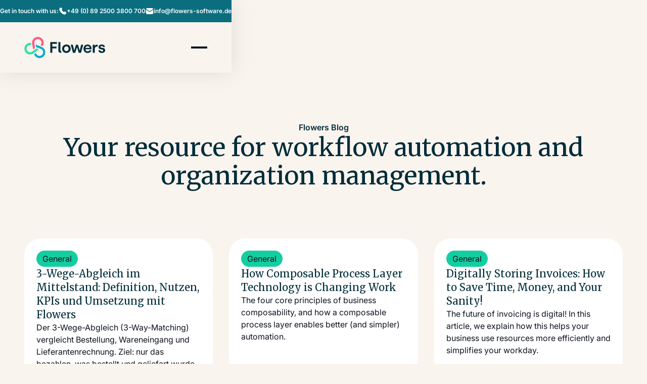

--- FILE ---
content_type: text/html
request_url: https://www.flowers-software.de/en/blog
body_size: 26019
content:
<!DOCTYPE html><!-- Last Published: Wed Jan 14 2026 16:07:58 GMT+0000 (Coordinated Universal Time) --><html data-wf-domain="www.flowers-software.de" data-wf-page="681dbaf9a97452bc144e913a" data-wf-site="681dbaf9a97452bc144e9159" lang="en"><head><meta charset="utf-8"/><title>Blog | Flowers</title><link rel="alternate" hrefLang="x-default" href="https://www.flowers-software.de/de/blog"/><link rel="alternate" hrefLang="de" href="https://www.flowers-software.de/de/blog"/><link rel="alternate" hrefLang="en" href="https://www.flowers-software.de/en/blog"/><meta content="Everything about organizational management, process optimization and the future of accounting — compact &amp; understandable." name="description"/><meta content="Blog | Flowers" property="og:title"/><meta content="Everything about organizational management, process optimization and the future of accounting — compact &amp; understandable." property="og:description"/><meta content="Blog | Flowers" property="twitter:title"/><meta content="Everything about organizational management, process optimization and the future of accounting — compact &amp; understandable." property="twitter:description"/><meta property="og:type" content="website"/><meta content="summary_large_image" name="twitter:card"/><meta content="width=device-width, initial-scale=1" name="viewport"/><meta content="ZxoysallyyPHycS8dhKagknPmTEoLwGMJYSX93VthOA" name="google-site-verification"/><link href="https://cdn.prod.website-files.com/681dbaf9a97452bc144e9159/css/fs-flowers-software.webflow.shared.c2f91a989.min.css" rel="stylesheet" type="text/css" integrity="sha384-wvkamJOx1frxe+h6397dnioe6vEVE4KRTs6+X5lafP7E8OtOCYaMrr0oz7UROz80" crossorigin="anonymous"/><link href="https://fonts.googleapis.com" rel="preconnect"/><link href="https://fonts.gstatic.com" rel="preconnect" crossorigin="anonymous"/><script src="https://ajax.googleapis.com/ajax/libs/webfont/1.6.26/webfont.js" type="text/javascript"></script><script type="text/javascript">WebFont.load({  google: {    families: ["Merriweather:300,300italic,400,400italic,700,700italic,900,900italic"]  }});</script><script type="text/javascript">!function(o,c){var n=c.documentElement,t=" w-mod-";n.className+=t+"js",("ontouchstart"in o||o.DocumentTouch&&c instanceof DocumentTouch)&&(n.className+=t+"touch")}(window,document);</script><link href="https://cdn.prod.website-files.com/681dbaf9a97452bc144e9159/681dc55f2494e621202acd4d_favicon.png" rel="shortcut icon" type="image/x-icon"/><link href="https://cdn.prod.website-files.com/681dbaf9a97452bc144e9159/681dc5624d6eb259f34d76f8_webclip.png" rel="apple-touch-icon"/><link href="https://www.flowers-software.de/en/blog" rel="canonical"/><script type="text/javascript">
        window.dataLayer = window.dataLayer || [];
        function gtag() {
            dataLayer.push(arguments);
        }

        gtag("consent", "default", {
            ad_user_data: "denied",
            ad_personalization: "denied",
            ad_storage: "denied",
            analytics_storage: "denied",
            wait_for_update: 2000
        });
               
        
    </script>

<script>(function(w,d,s,l,i){w[l]=w[l]||[];w[l].push({'gtm.start':new Date().getTime(),event:'gtm.js'});var f=d.getElementsByTagName(s)[0],j=d.createElement(s),dl=l!='dataLayer'?'&l='+l:'';j.async=true;j.src='https://sst.flowers-software.de/Xu7vGOVu4f.js?tg='+i+dl;f.parentNode.insertBefore(j,f);})(window,document,'script','dataLayer','PDQ38XQ');</script> 

<script id="usercentrics-cmp" src="https://web.cmp.usercentrics.eu/ui/loader.js" data-settings-id="fFUGFhCtbHMv2u" async></script>

<noscript><iframe src="https://sst.flowers-software.de/Xu7vGOVu4f.html?tg=PDQ38XQ" height="0" width="0" style="display:none;visibility:hidden"></iframe></noscript>

<!-- Swiper (v11) -->
<script src="https://cdn.jsdelivr.net/npm/swiper@11/swiper-bundle.min.js"></script>

<!-- Finsweet Attributes -->
<script async type="module" src="https://cdn.jsdelivr.net/npm/@finsweet/attributes@2/attributes.js" fs-rangeslider></script>

<!-- Finsweet Attributes -->
<script async type="module"
src="https://cdn.jsdelivr.net/npm/@finsweet/attributes@2/attributes.js"
fs-list
></script></head><body><div class="gtm_embed u-display-none w-embed"></div><div class="page_wrap"><div class="page_code_wrap"><div class="page_code_base w-embed"><style>
.wf-design-mode .legal_badge_wrap {
  display: none !important;
  visibility: hidden !important;
  pointer-events: none !important;
}

:root {
  --site--max-width: min(var(--site--width), 100vw);
  --container--main: calc(var(--site--max-width) - var(--site--margin) * 2);
  --container--full: calc(100vw - var(--site--margin) * 2);
  --container--small: calc(var(--column-width--plus-gutter) * (var(--site--column-count) - 8) - var(--site--gutter));
  --site--gutter-total: calc(var(--site--gutter) * (var(--site--column-count) - 1));
  --column-width--1: calc((var(--container--main) - var(--site--gutter-total)) / var(--site--column-count));
  --column-width--plus-gutter: calc(var(--column-width--1) + var(--site--gutter));
  --column-width--2: calc(var(--column-width--plus-gutter) * 2 - var(--site--gutter));
  --column-width--3: calc(var(--column-width--plus-gutter) * 3 - var(--site--gutter));
  --column-width--4: calc(var(--column-width--plus-gutter) * 4 - var(--site--gutter));
  --column-width--5: calc(var(--column-width--plus-gutter) * 5 - var(--site--gutter));
  --column-width--6: calc(var(--column-width--plus-gutter) * 6 - var(--site--gutter));
  --column-width--7: calc(var(--column-width--plus-gutter) * 7 - var(--site--gutter));
  --column-width--8: calc(var(--column-width--plus-gutter) * 8 - var(--site--gutter));
  --column-width--9: calc(var(--column-width--plus-gutter) * 9 - var(--site--gutter));
  --column-width--10: calc(var(--column-width--plus-gutter) * 10 - var(--site--gutter));
  --column-width--11: calc(var(--column-width--plus-gutter) * 11 - var(--site--gutter));
  --column-width--12: calc(var(--column-width--plus-gutter) * 12 - var(--site--gutter));
  --column-width--13: calc(var(--column-width--plus-gutter) * 13 - var(--site--gutter));
  --column-width--14: calc(var(--column-width--plus-gutter) * 14 - var(--site--gutter));
  --column-width--15: calc(var(--column-width--plus-gutter) * 15 - var(--site--gutter));
  --column-width--16: calc(var(--column-width--plus-gutter) * 16 - var(--site--gutter));
  --column-width--17: calc(var(--column-width--plus-gutter) * 17 - var(--site--gutter));
  --column-width--18: calc(var(--column-width--plus-gutter) * 18 - var(--site--gutter));
  --column-width--19: calc(var(--column-width--plus-gutter) * 19 - var(--site--gutter));
  --column-width--20: calc(var(--column-width--plus-gutter) * 20 - var(--site--gutter));
  --column-width--21: calc(var(--column-width--plus-gutter) * 21 - var(--site--gutter));
  --column-width--22: calc(var(--column-width--plus-gutter) * 22 - var(--site--gutter));
  --column-width--23: calc(var(--column-width--plus-gutter) * 23 - var(--site--gutter));
  --column-width--24: calc(var(--column-width--plus-gutter) * 24 - var(--site--gutter));
  --column-margin--1: calc(var(--column-width--plus-gutter) * 1);
  --column-margin--2: calc(var(--column-width--plus-gutter) * 2);
  --column-margin--3: calc(var(--column-width--plus-gutter) * 3);
  --column-margin--4: calc(var(--column-width--plus-gutter) * 4);
  --column-margin--5: calc(var(--column-width--plus-gutter) * 5);
  --column-margin--6: calc(var(--column-width--plus-gutter) * 6);
  --column-margin--7: calc(var(--column-width--plus-gutter) * 7);
  --column-margin--8: calc(var(--column-width--plus-gutter) * 8);
  --column-margin--9: calc(var(--column-width--plus-gutter) * 9);
  --column-margin--10: calc(var(--column-width--plus-gutter) * 10);
  --column-margin--11: calc(var(--column-width--plus-gutter) * 11);
  --column-margin--12: calc(var(--column-width--plus-gutter) * 12);
  --breakout-start: [full-start] minmax(0, 1fr) [content-start];
  --breakout-end: [content-end] minmax(0, 1fr) [full-end];
  --grid-breakout-single: var(--breakout-start) minmax(0, var(--container--main)) var(--breakout-end);
  --grid-breakout: var(--breakout-start) repeat(var(--site--column-count), minmax(0, var(--column-width--1))) var(--breakout-end);
  --grid-main: repeat(var(--site--column-count), minmax(0, 1fr));
  --grid-1: repeat(1, minmax(0, 1fr));
  --grid-2: repeat(2, minmax(0, 1fr));
  --grid-3: repeat(3, minmax(0, 1fr));
  --grid-4: repeat(4, minmax(0, 1fr));
  --grid-5: repeat(5, minmax(0, 1fr));
  --grid-6: repeat(6, minmax(0, 1fr));
  --grid-7: repeat(7, minmax(0, 1fr));
  --grid-8: repeat(8, minmax(0, 1fr));
  --grid-9: repeat(9, minmax(0, 1fr));
  --grid-10: repeat(10, minmax(0, 1fr));
  --grid-11: repeat(11, minmax(0, 1fr));
  --grid-12: repeat(12, minmax(0, 1fr));
	--_typography---text-transform--none: none;
	--_typography---text-transform--uppercase: uppercase;
	--_typography---text-transform--captialize: capitalize;
	--_typography---text-transform--lowercase: lowercase;
	--align--flex-start: flex-start;
	--align--flex-center: center;
	--align--flex-end: flex-end;
	--align--text-left: left;
	--align--text-center: center;
	--align--text-right: right;
}
* {
	vertical-align: bottom;
}
::before, ::after {
	box-sizing: border-box;
}
button {
	background-color: unset;
	padding: unset;
	text-align: inherit;
}
button:not(:disabled) {
	cursor: pointer;
}
video {
	width: 100%;
	object-fit: cover;
}
video.wf-empty {
	padding: 0;
}
svg {
	max-width: 100%;
}
section, header, footer {
	position: relative;
}
@media (prefers-color-scheme: light) {
	option {
		color: black;
	}
}
img::selection {
	background: transparent;
}
/* Typography */
body {
	text-transform: var(--_text-style---text-transform);
	font-smoothing: antialiased;
	-webkit-font-smoothing: antialiased;
}
a:not([class]) {
	text-decoration: underline;
}
h1,h2,h3,h4,h5,h6,p,blockquote,label {
	font-family: inherit;
	font-size: inherit;
	font-weight: inherit;
	line-height: inherit;
	letter-spacing: inherit;
	text-transform: inherit;
	text-wrap: inherit;
	margin-top: 0;
	margin-bottom: 0;
}
:is(.u-margin-trim, .u-alignment-vertical, .u-rich-text) > :not(:not(.w-condition-invisible) ~ :not(.w-condition-invisible)) {
}
:is(.u-margin-trim, .u-alignment-vertical, .u-rich-text) > :not(:has(~ :not(.w-condition-invisible))) {
	margin-bottom: 0;
}
.w-richtext a {
	position: relative;
	z-index: 4;
}
:is([class*="u-text-style-"], .u-rich-text :is(h1,h2,h3,h4,h5,h6,p))::before {
	content: "";
	display: table;
	/*margin-bottom: calc(-0.5lh + var(--_text-style---trim-top));*/
}
:is([class*="u-text-style-"], .u-rich-text :is(h1,h2,h3,h4,h5,h6,p))::after {
	content: "";
	display: table;
	/*margin-bottom: calc(-0.5lh + var(--_text-style---trim-bottom));*/
}
.u-line-clamp-1, .u-line-clamp-2, .u-line-clamp-3, .u-line-clamp-4 {
	-webkit-line-clamp: 1;
	-webkit-box-orient: vertical;
}
.u-line-clamp-2 { -webkit-line-clamp: 2; }
.u-line-clamp-3 { -webkit-line-clamp: 3; }
.u-line-clamp-4 { -webkit-line-clamp: 4; }

/* Hide */
.u-hide-if-empty:empty,
.u-hide-if-empty:not(:has(> :not(.w-condition-invisible))),
.u-hide-if-empty-cms:not(:has(.w-dyn-item)),
.w-richtext[class*="u-text-style-"] > :not(h1,h2,h3,h4,h5,h6,p,blockquote,ul,ol,span),
.u-embed-js,
.u-embed-css {
	display: none !important;
}

/* Focus State */
a, button, [tabindex],
.w-checkbox-input--inputType-custom,
.w-form-formradioinput--inputType-custom {
	outline-offset: var(--focus--offset-outer);
}
a:focus-visible,
button:focus-visible,
[tabindex]:focus-visible,
.w-checkbox:has(:focus-visible) .w-checkbox-input--inputType-custom,
.w-radio:has(:focus-visible) .w-form-formradioinput--inputType-custom {
	outline-color: var(--_theme---text);
	outline-width: var(--focus--width);
	outline-style: solid;
}
.w-checkbox-input--inputType-custom.w--redirected-focus,
.w-form-formradioinput--inputType-custom.w--redirected-focus {
	box-shadow: none;
}

/* Global / Clickable Component */
.wf-design-mode .g_clickable_wrap {
	z-index: 0;
}
.g_clickable_wrap a[href="#"] {
	display: none;
}
.g_clickable_wrap a[href="#"] ~ button {
	display: block;
}

/* Show Button Size Tabs in Sidebar */
[button-size-class="small"] {}
[button-size-class="main"] {}
[button-size-class="large"] {}
[button-size-class="xlarge"] {}
[button-size-class="xxlarge"] {}
</style></div><div class="page_code_responsive w-embed"><style>
/* https://fluidbuilder.webflow.io/?design=76&max=76&min=20&f&g=--site--margin,3,1_--size--1-5rem,1.5,1.375_--size--1-75rem,1.75,1.625_--size--1-875rem,1.875,1.6875_--size--2rem,2,1.75_--size--2-25rem,2.25,1.875_--size--2-5rem,2.5,1.875_--size--2-625rem,2.625,2_--size--2-75rem,2.75,2.0625,t_--size--3rem,3,2.0625_--size--3-25rem,3.25,2.0625_--size--3-5rem,3.5,2.125_--size--3-75rem,3.75,2.125_--size--4rem,4,2.5_--size--4-5rem,4.5,2.75_--size--5rem,5,3_--size--5-5rem,5.5,3.25_--size--6rem,6,3.5_--size--6-5rem,6.5,3.75_--size--7rem,7,4_--size--7-5rem,7.5,4.25_--size--8rem,8,4.5_--size--8-5rem,8.5,4.75_--size--9rem,9,5_--size--9-5rem,9.5,5.25_--size--10rem,10,5.5_--size--11rem,11,5.75_--size--12rem,12,6_--size--13rem,13,6.5_--size--14rem,14,7_--size--15rem,15,7.5_--size--16rem,16,8 */

:root {
	--site--margin: clamp(1rem, 0.286rem + 3.57vw, 3rem);
	--size--1-5rem: clamp(1.375rem, 1.331rem + 0.22vw, 1.5rem);
	--size--1-75rem: clamp(1.625rem, 1.581rem + 0.22vw, 1.75rem);
	--size--1-875rem: clamp(1.6875rem, 1.6215rem + 0.33vw, 1.875rem);
	--size--2rem: clamp(1.75rem, 1.66rem + 0.45vw, 2rem);
	--size--2-25rem: clamp(1.875rem, 1.741rem + 0.67vw, 2.25rem);
	--size--2-5rem: clamp(1.875rem, 1.651rem + 1.12vw, 2.5rem);
	--size--2-625rem: clamp(2rem, 1.776rem + 1.12vw, 2.625rem);
	--size--2-75rem: clamp(2.0625rem, 1.8165rem + 1.23vw, 2.75rem);
	--size--3rem: clamp(2.0625rem, 1.7285rem + 1.67vw, 3rem);
	--size--3-25rem: clamp(2.0625rem, 1.6385rem + 2.12vw, 3.25rem);
	--size--3-5rem: clamp(2.125rem, 1.633rem + 2.46vw, 3.5rem);
	--size--3-75rem: clamp(2.125rem, 1.545rem + 2.9vw, 3.75rem);
	--size--4rem: clamp(2.5rem, 1.964rem + 2.68vw, 4rem);
	--size--4-5rem: clamp(2.75rem, 2.124rem + 3.13vw, 4.5rem);
	--size--5rem: clamp(3rem, 2.286rem + 3.57vw, 5rem);
	--size--5-5rem: clamp(3.25rem, 2.446rem + 4.02vw, 5.5rem);
	--size--6rem: clamp(3.5rem, 2.608rem + 4.46vw, 6rem);
	--size--6-5rem: clamp(3.75rem, 2.768rem + 4.91vw, 6.5rem);
	--size--7rem: clamp(4rem, 2.928rem + 5.36vw, 7rem);
	--size--7-5rem: clamp(4.25rem, 3.09rem + 5.8vw, 7.5rem);
	--size--8rem: clamp(4.5rem, 3.25rem + 6.25vw, 8rem);
	--size--8-5rem: clamp(4.75rem, 3.41rem + 6.7vw, 8.5rem);
	--size--9rem: clamp(5rem, 3.572rem + 7.14vw, 9rem);
	--size--9-5rem: clamp(5.25rem, 3.732rem + 7.59vw, 9.5rem);
	--size--10rem: clamp(5.5rem, 3.892rem + 8.04vw, 10rem);
	--size--11rem: clamp(5.75rem, 3.874rem + 9.38vw, 11rem);
	--size--12rem: clamp(6rem, 3.858rem + 10.71vw, 12rem);
	--size--13rem: clamp(6.5rem, 4.178rem + 11.61vw, 13rem);
	--size--14rem: clamp(7rem, 4.5rem + 12.5vw, 14rem);
	--size--15rem: clamp(7.5rem, 4.822rem + 13.39vw, 15rem);
	--size--16rem: clamp(8rem, 5.142rem + 14.29vw, 16rem);
}
</style></div><div class="page_code_custom w-embed"><style>

.faq_item:last-child,
.compare-item-list-item:last-child {
    border-bottom: none !important;
}

.tabs-menu::-webkit-scrollbar {
    display: none;
}

select{
-webkit-appearance: none;
-webkit-border-radius: 0;
}

.card-video .w-embed.w-iframe {
	height: 100%;
}

.blog-rich .w-richtext-align-center.w-richtext-figure-type-image {
	max-width: 100% !important;
}

.c-content-wrap:last-child {
	margin-bottom: 0;
}

.no-space-top {
	padding-top: 0 !important;
}

.no-space-bottom {
	padding-bottom: 0 !important;
}

.no-space {
	padding: 0 !important;
}
.w-slider-dot {
	width: 14px;
  height: 14px;
  background-color: var(--_theme---slider-dot);
}

.w-slider-dot.w-active {
	width: 18px;
  height: 18px;
  background-color: var(--_color---brand--mint);
}

.w-slide [aria-hidden="true"] {
	height: 0;
}

.blog-teaser-text {
    display: -webkit-box;
    -webkit-line-clamp: 6;
    -webkit-box-orient: vertical;
    overflow: hidden;
}
@media (max-width: 767px) {
  .u-theme-hero .c-content-wrap.u-grid-column-2.u-gap-6 {
    display: flex;
    flex-direction: column-reverse;
  }
}

a.c-content-block:hover {
  color: var(--_color---brand--mint);
}
a.c-content-block:hover * {
  color: inherit;
}
</style></div><div class="page_code_hubspot w-embed"><style>
:root {
  --hsf-global__font-family: 'Inter Variablefont';
  --hsf-global__font-size: 18px;
  
  --hsf-background__padding: 0;
  
  --hsf-button__background-color: #12cea1;
  --hsf-button__border-radius: 2rem;
  --hsf-button__color: #0d121c;
  
  --hsf-field-input__border-radius: 2rem;
  --hsf-field-input__border-color: #D5D7DA;
}
</style></div></div><div class="nav_component u-theme-light"><div class="w-embed"><style>
:root {
	--nav--height: 6rem;
	--nav--banner-height: 2.4rem;
	--nav--radius: var(--radius--1rem);
	--nav--spacing-outer-vertical: calc(var(--site--margin) * 0.25);
	--nav--spacing-inner-horizontal: var(--_spacing---space--3);
	--nav--container: var(--container--main);
	--nav--icon-thickness: var(--border-width--main);
	--nav--hamburger-thickness: var(--nav--icon-thickness);
	--nav--hamburger-gap: var(--_spacing---space--0-5);
	--nav--hamburger-rotate: 45;
	--nav--menu-open-duration: 300ms;
	--nav--menu-close-duration: 300ms;
	--nav--dropdown-duration: 200ms;
	--nav--dropdown-open-duration: 300ms;
	--nav--height-total: var(--nav--height);
	--nav--dropdown-delay: 0ms;
}
/* on smaller screens */
@media (width < 79.875em) {
	/* disable scroll when mobile menu is open */
	body:has(.nav_component .w-nav-button.w--open) { overflow: hidden; }
}
/* on larger screens */
@media (width >= 79.875em) {
	/* disable scroll when dropdown is open */
	body:has(.nav_dropdown_component > .w--open) { overflow: hidden; }
}
/* on larger screens */
@container (min-width: 79.875em) {
	/* show desktop nav & dropdown backdrop */
	.nav_wrap.is-desktop, .nav_dropdown_backdrop { display: block; }
	/* hide mobile nav & mobile menu backdrop */
	.nav_wrap.is-mobile, .nav_menu_backdrop { display: none; }
}
/* dropdown list: initial state */
html:not(.wf-design-mode) .nav_dropdown_component > .w-dropdown-list {
	/* removes display none to enable css transitions */
	display: grid !important;
	grid-template-columns: minmax(0, 1fr);
	/* sets list to 0 height by default */
	grid-template-rows: 0fr;
	transition: grid-template-rows var(--nav--dropdown-duration);
	/* makes list content not focusable when closed */
	visibility: hidden;
	opacity: 0;
}
/* makes list content focusable when opened */
html:not(.wf-design-mode) .nav_dropdown_component > .w-dropdown-list.w--open {
	visibility: visible;
	opacity: 1;
}
/* sets list child to overflow hidden to enable css height transition */
.nav_dropdown_component > .w-dropdown-list > * {
	overflow: hidden;
}
/* set open state of dropdown list */
.nav_dropdown_component:has(> .w-dropdown-toggle[aria-expanded="true"]) > .w-dropdown-list {
	--nav--dropdown-duration: var(--nav--dropdown-open-duration);
	grid-template-rows: 1fr;
}
/* on desktop, delay dropdown opening if another dropdown is open */
.nav_wrap.is-desktop:has(.nav_dropdown_component > .w-dropdown-toggle.w--open[aria-expanded="false"]) .nav_dropdown_component:has(> .w--open[aria-expanded="true"]) > .w-dropdown-list {
	transition-delay: var(--nav--dropdown-duration);
}
/* reveal dropdown backdrop when dropdown open */
.nav_dropdown_backdrop {
	transition: opacity var(--nav--dropdown-duration);
}
body:has(.nav_dropdown_component > [aria-expanded="true"]) .nav_dropdown_backdrop {
	opacity: 1;
}
/* rotate arrow inside open dropdown */
.w-dropdown-toggle[aria-expanded="true"] .nav_links_svg {
	transform: rotate(-180deg);
}
/* Fade out other dropdown links when link is hovered with 0.2s ease transition (both on hover and hover out) */
@media (hover: hover) and (pointer: fine) {
	/* For .nav_dropdown_collection_item */
	body:has(.nav_dropdown_collection_item:hover) .nav_dropdown_collection_item:not(:hover) > * > *,
	body:has(.nav_dropdown_cases_item:hover) .nav_dropdown_cases_item:not(:hover) > * > * {
		opacity: 0.75;
		transition: opacity 0.2s ease;
	}

	/* Reset opacity on hover out */
	body:has(.nav_dropdown_collection_item:not(:hover)) .nav_dropdown_collection_item > * > *,
	body:has(.nav_dropdown_cases_item:not(:hover)) .nav_dropdown_cases_item > * > * {
		opacity: 1;
		transition: opacity 0.2s ease;
	}
}
/* animate first hamburger line when opened */
.nav_component .w-nav-button.w--open > * > :first-child {
	transform: translateY(calc(var(--nav--hamburger-thickness) * 1 + var(--nav--hamburger-gap) * 1)) rotate(calc(var(--nav--hamburger-rotate) * -1deg));
}
.nav_component .w-nav-button.w--open > * > :nth-child(2) {
	opacity: 0;
}
/* animate second hamburger line when opened */
.nav_component .w-nav-button.w--open > * > :last-child {
	transform: translateY(calc(var(--nav--hamburger-thickness) * -1 + var(--nav--hamburger-gap) * -1)) rotate(calc(var(--nav--hamburger-rotate) * 1deg));
}
/* reveal mobile menu backdrop on menu open */
.nav_menu_backdrop {
	transition: opacity var(--nav--menu-close-duration);
}
.nav_component:has(.w-nav-button.w--open) .nav_menu_backdrop {
	opacity: 1;
}
/* menu animations */
@keyframes menuOpen {
 from { clip-path: polygon(0 0, 100% 0, 100% 0, 0 0); }
 to { clip-path: polygon(0 0, 100% 0, 100% 100%, 0 100%); }
}
@keyframes menuClose {
 from { clip-path: polygon(0 0, 100% 0, 100% 100%, 0 100%); }
 to { clip-path: polygon(0 0, 100% 0, 100% 0, 0 0); }
}
/* menu open */
.nav_component:has(.w-nav-button.w--open) .w-nav-menu {
	animation: menuOpen var(--nav--menu-open-duration) ease-in-out forwards;
}
/* menu close */
.nav_component:has(.w-nav-button:not(.w--open)) .w-nav-menu {
	animation: menuClose var(--nav--menu-close-duration) ease-in-out forwards;
}
/* position overflow to top of screen */
.nav_component .w-nav-overlay {
 top: 0;
 min-height: 100vh;
}

/* open dropdown on mobile */
.nav_wrap.is-mobile [data-open-on-mobile] > .w-dropdown-toggle {
	display: none;
}
.nav_wrap.is-mobile [data-open-on-mobile] > .w-dropdown-list {
	visibility: visible;
	opacity: 1;
	display: block;
	grid-template-rows: 1fr;
}
/* Rotate Nav Banner Arrow When External Link */
a[target="_blank"] .nav_banner_svg {
	transform: rotate(-45deg);
}
/* nav banner */
html:has(.nav_banner_wrap:not(.w-condition-invisible)):not(.hide-nav-banner) {
	--nav--height-total: calc(var(--nav--banner-height) + var(--nav--height));
}
.hide-nav-banner .nav_banner_wrap {
	display: none;
}
</style></div><a href="#main" class="nav_skip_wrap w-inline-block"><div class="nav_skip_text u-text-style-small">Skip to main content</div></a><div class="nav_top"><div>Get in touch with us:</div><a href="tel:+498925003800700" class="topbarlink w-inline-block"><div class="topbaricon w-embed"><svg width="100%" height="100%" viewBox="0 0 24 24" fill="none" xmlns="http://www.w3.org/2000/svg">
<path fill-rule="evenodd" clip-rule="evenodd" d="M16.0558 21.8804C12.8626 20.974 9.84968 19.2637 7.33804 16.752C4.82641 14.2404 3.11606 11.2275 2.20972 8.03424C2.20435 8.01531 2.19902 7.99654 2.19373 7.97793C2.04622 7.45891 1.93183 7.05644 1.93019 6.50455C1.92831 5.87378 2.13382 5.08354 2.44275 4.53359C2.97403 3.58782 4.11479 2.37577 5.10012 1.8774C5.95146 1.44679 6.95686 1.44679 7.8082 1.8774C8.65044 2.3034 9.58843 3.25696 10.1113 4.06122C10.7578 5.05556 10.7578 6.33743 10.1113 7.33176C9.9381 7.59821 9.69117 7.84473 9.40451 8.1309C9.31525 8.22001 9.217 8.2844 9.28225 8.42029C9.93007 9.76957 10.8136 11.0352 11.9342 12.1558C13.0549 13.2765 14.3205 14.16 15.6698 14.8078C15.8105 14.8754 15.8659 14.779 15.9592 14.6856C16.2454 14.3989 16.4919 14.152 16.7583 13.9787C17.7527 13.3322 19.0345 13.3322 20.0289 13.9787C20.8116 14.4877 21.79 15.4462 22.2127 16.2819C22.6433 17.1332 22.6433 18.1386 22.2127 18.99C21.7143 19.9753 20.5023 21.116 19.5565 21.6473C19.0065 21.9563 18.2163 22.1618 17.5855 22.1599C17.0336 22.1582 16.6312 22.0439 16.1122 21.8964C16.0935 21.8911 16.0748 21.8857 16.0558 21.8804Z" fill="currentColor"/>
</svg></div><div>+49 (0) 89 2500 3800 700</div></a><a href="mailto:info@flowers-software.de" class="topbarlink hide-mobile w-inline-block"><div class="topbaricon w-embed"><svg width="100%" height="100%" viewBox="0 0 24 24" fill="none" xmlns="http://www.w3.org/2000/svg">
<path d="M2.13352 8.18144C1.83359 7.9672 1.68363 7.86008 1.55288 7.84617C1.35735 7.82537 1.16139 7.92622 1.06467 8.09741C0.999992 8.21189 0.999995 8.39416 1 8.75869V15.2413C0.999988 16.0463 0.999978 16.7106 1.04419 17.2518C1.09012 17.8139 1.18868 18.3306 1.43598 18.816C1.81947 19.5686 2.43139 20.1805 3.18404 20.564C3.66937 20.8113 4.18608 20.9099 4.74818 20.9558C5.28937 21 5.95372 21 6.75868 21H17.2413C18.0463 21 18.7106 21 19.2518 20.9558C19.8139 20.9099 20.3306 20.8113 20.816 20.564C21.5686 20.1805 22.1805 19.5686 22.564 18.816C22.8113 18.3306 22.9099 17.8139 22.9558 17.2518C23 16.7106 23 16.0463 23 15.2413V8.75868C23 8.58001 23 8.49068 22.9836 8.42829C22.9096 8.14627 22.603 7.98561 22.329 8.08531C22.2684 8.10737 22.194 8.15886 22.0453 8.26184L14.3032 13.6219C13.7542 14.0032 13.2722 14.3379 12.7247 14.4706C12.2458 14.5867 11.7456 14.583 11.2685 14.4599C10.7229 14.3191 10.2459 13.9774 9.70265 13.5881L2.13352 8.18144Z" fill="currentColor"/>
<path d="M22.1328 5.76872C22.3174 5.64092 22.4097 5.57702 22.4664 5.47424C22.5104 5.39443 22.5356 5.26804 22.5255 5.17745C22.5125 5.06079 22.463 4.98377 22.3638 4.82973C21.9839 4.23964 21.4373 3.75256 20.816 3.43598C20.3306 3.18868 19.8139 3.09012 19.2518 3.04419C18.7106 2.99998 18.0463 2.99999 17.2413 3H6.7587C5.95374 2.99999 5.28937 2.99998 4.74818 3.04419C4.18608 3.09012 3.66937 3.18868 3.18404 3.43598C2.62501 3.72082 2.1418 4.1326 1.77436 4.63335C1.65877 4.79089 1.60097 4.86966 1.58192 4.98921C1.56703 5.08269 1.58783 5.21257 1.63116 5.29674C1.68657 5.40436 1.78269 5.47302 1.97493 5.61033L10.75 11.8783C11.4773 12.3977 11.6316 12.4881 11.7681 12.5233C11.9272 12.5644 12.0939 12.5656 12.2535 12.5269C12.3906 12.4937 12.5463 12.4056 13.281 11.8969L22.1328 5.76872Z" fill="currentColor"/>
</svg></div><div> info@flowers-software.de</div></a></div><div role="banner" class="nav_wrap is-desktop"><div class="nav_contain is-desktop"><a aria-label="Home Page" href="/" class="nav_logo_wrap w-inline-block"><div class="nav_logo_svg"><img src="https://cdn.prod.website-files.com/681dbaf9a97452bc144e9159/681dc645cf2c9109e8500a89_logo-flowers-software.svg" alt="Flowers"/></div></a><nav role="navigation" class="nav_desktop_layout"><div class="nav_links_component is-desktop"><ul role="list" class="nav_links_wrap w-list-unstyled is-desktop"><li class="nav_links_item"><div data-delay="400" data-hover="false" class="nav_dropdown_component w-dropdown"><div class="nav_links_link w-dropdown-toggle is-desktop"><div>Solutions</div><svg xmlns="http://www.w3.org/2000/svg" width="100%" viewBox="0 0 47 24" fill="none" aria-hidden="true" class="nav_links_svg"><path d="M1 1L23.5 23L46 1" stroke="currentColor" vector-effect="non-scaling-stroke" stroke-width="var(--nav--icon-thickness)"></path></svg></div><nav class="nav_dropdown_mega_wrap w-dropdown-list is-desktop"><div class="nav_dropdown_mega_content is-desktop"><div data-lenis-prevent="" class="nav_dropdown_mega_scroll is-desktop"><div class="nav_dropdown_mega_contain is-desktop"><div class="nav_dropdown_mega_layout is-desktop"><div><div STYLE="max-width: none" class="p_wrap u-text-style-h5"><p>Finance</p></div><ul role="list" class="nav_dropdown_list"><li class="nav_dropdown_item"><a href="/en/accounting-software" class="nav_dropdown_link w-inline-block is-desktop"><div class="nav_dropdown_text">Bookkeeping</div></a></li><li class="nav_dropdown_item"><a href="/en/automate-accounting-2" class="nav_dropdown_link w-inline-block is-desktop"><div class="nav_dropdown_text">Booking Automation</div></a></li><li class="nav_dropdown_item"><a href="/en/solutions/contract-management-lp-1-copy" class="nav_dropdown_link w-inline-block is-desktop"><div class="nav_dropdown_text">Invoicing</div></a></li><li class="nav_dropdown_item"><a href="/en/solutions/invoice-approvals" class="nav_dropdown_link w-inline-block is-desktop"><div class="nav_dropdown_text">Invoice Approval</div></a></li><li class="nav_dropdown_item"><a href="/en/e-invoice-lp-copy" class="nav_dropdown_link w-inline-block is-desktop"><div class="nav_dropdown_text">Travel Expenses</div></a></li><li class="nav_dropdown_item"><a href="/en/mahnwesen-lp" class="nav_dropdown_link w-inline-block is-desktop"><div class="nav_dropdown_text">Dunning</div></a></li><li class="nav_dropdown_item"><a href="/en/lp/e-invoice-lp" class="nav_dropdown_link w-inline-block is-desktop"><div class="nav_dropdown_text">e-Invoice</div></a></li><li class="nav_dropdown_item"><a href="/en/solutions/jahresabschluss" class="nav_dropdown_link w-inline-block is-desktop"><div class="nav_dropdown_text">Financial Statements</div></a></li><li class="nav_dropdown_item"><a href="/en/lp/flowers-zahlungsverkehr" class="nav_dropdown_link w-inline-block is-desktop"><div class="nav_dropdown_text">Payments</div></a></li></ul></div><div><div STYLE="max-width: none" class="p_wrap u-text-style-h5"><p>Administration</p></div><ul role="list" class="nav_dropdown_list"><li class="nav_dropdown_item"><a href="/en/lp/contract-management-lp-1-copy-2" class="nav_dropdown_link w-inline-block is-desktop"><div class="nav_dropdown_text">contract management</div></a></li><li class="nav_dropdown_item"><a href="/en/lp/contract-management-lp-1-copy-3" class="nav_dropdown_link w-inline-block is-desktop"><div class="nav_dropdown_text">document management</div></a></li><li class="nav_dropdown_item"><a href="/en/lp/angebotserstellung" class="nav_dropdown_link w-inline-block is-desktop"><div class="nav_dropdown_text">Preparation of offers</div></a></li><li class="nav_dropdown_item"><a href="/en/solutions/procurement-optimization-copy" class="nav_dropdown_link w-inline-block is-desktop"><div class="nav_dropdown_text">Beschaffungsprozess</div></a></li><li class="nav_dropdown_item"><a href="/en/lp/3-wege-abgleich" class="nav_dropdown_link w-inline-block is-desktop"><div class="nav_dropdown_text">3-way adjustment</div></a></li><li class="nav_dropdown_item"><a href="/en/solutions/e-signatures" class="nav_dropdown_link w-inline-block is-desktop"><div class="nav_dropdown_text">e-signatures</div></a></li><li class="nav_dropdown_item-copy"><a href="/en/solutions/workflow-builder" class="nav_dropdown_link w-inline-block is-desktop"><div class="nav_dropdown_text">Approval processes of all types</div></a></li><li class="nav_dropdown_item-copy"><a href="/en/solutions/general-approvals" class="nav_dropdown_link w-inline-block is-desktop"><div class="nav_dropdown_text">Freigabeprozesse aller Art</div></a></li></ul></div><div><ul role="list" class="nav_dropdown_list"><li class="nav_dropdown_item"><a href="/en/solutions/overview" class="nav_dropdown_link w-inline-block is-desktop"><div class="nav_dropdown_text">Overview of all solutions</div></a></li></ul></div></div></div></div></div></nav></div></li><li class="nav_links_item"><div data-delay="400" data-hover="false" class="nav_dropdown_component w-dropdown"><div class="nav_links_link w-dropdown-toggle is-desktop"><div>Industries</div><svg xmlns="http://www.w3.org/2000/svg" width="100%" viewBox="0 0 47 24" fill="none" aria-hidden="true" class="nav_links_svg"><path d="M1 1L23.5 23L46 1" stroke="currentColor" vector-effect="non-scaling-stroke" stroke-width="var(--nav--icon-thickness)"></path></svg></div><nav class="nav_dropdown_mega_wrap w-dropdown-list is-desktop"><div class="nav_dropdown_mega_content is-desktop"><div data-lenis-prevent="" class="nav_dropdown_mega_scroll is-desktop"><div class="nav_dropdown_mega_contain is-desktop"><div class="nav_dropdown_mega_layout is-desktop"><div><div STYLE="max-width: none" class="p_wrap u-text-style-h5"><p>Construction and Utility</p></div><ul role="list" class="nav_dropdown_list"><li class="nav_dropdown_item"><a href="/en/branchen/gebaeudesanierung" class="nav_dropdown_link w-inline-block is-desktop"><div class="nav_dropdown_text">Building Renovation</div></a></li><li class="nav_dropdown_item"><a href="/en/branchen/immobilienverwaltung" class="nav_dropdown_link w-inline-block is-desktop"><div class="nav_dropdown_text">Energy Supplier</div></a></li><li class="nav_dropdown_item"><a href="/en/branchen/hausverwaltung" class="nav_dropdown_link w-inline-block is-desktop"><div class="nav_dropdown_text">Claims Management</div></a></li><li class="nav_dropdown_item"><a href="/en/branchen/projektentwickler" class="nav_dropdown_link w-inline-block is-desktop"><div class="nav_dropdown_text">NGOs</div></a></li></ul></div><div><div STYLE="max-width: none" class="p_wrap u-text-style-h5"><p>Real Estate</p></div><ul role="list" class="nav_dropdown_list"><li class="nav_dropdown_item"><a href="/en/branchen/steuerberater" class="nav_dropdown_link w-inline-block is-desktop"><div class="nav_dropdown_text">Real Estate Management</div></a></li><li class="nav_dropdown_item"><a href="/en/solutions/flowers-for-corporate-groups" class="nav_dropdown_link w-inline-block is-desktop"><div class="nav_dropdown_text">Property Management</div></a></li></ul></div><div><div STYLE="max-width: none" class="p_wrap u-text-style-h5"><p>Healthcare</p></div><ul role="list" class="nav_dropdown_list"><li class="nav_dropdown_item"><a href="/en/branchen/pflegeeinrichtungen" class="nav_dropdown_link w-inline-block is-desktop"><div class="nav_dropdown_text">Care Facilities</div></a></li><li class="nav_dropdown_item"><a href="/en/branchen/gesundheitseinrichtungen" class="nav_dropdown_link w-inline-block is-desktop"><div class="nav_dropdown_text">Health and Rehabilitation Clinics</div></a></li><li class="nav_dropdown_item"><a href="/en/branchen/fitnessstudios" class="nav_dropdown_link w-inline-block is-desktop"><div class="nav_dropdown_text">Gyms</div></a></li></ul></div><div><div STYLE="max-width: none" class="p_wrap u-text-style-h5"><p>Services</p></div><ul role="list" class="nav_dropdown_list"><li class="nav_dropdown_item"><a href="/en/branchen/autohaus" class="nav_dropdown_link w-inline-block is-desktop"><div class="nav_dropdown_text">Car Dealerships</div></a></li><li class="nav_dropdown_item"><a href="/en/branchen/logistik" class="nav_dropdown_link w-inline-block is-desktop"><div class="nav_dropdown_text">Forwarding Agenies</div></a></li><li class="nav_dropdown_item"><a href="/en/branchen/agenturen" class="nav_dropdown_link w-inline-block is-desktop"><div class="nav_dropdown_text">Agencies</div></a></li><li class="nav_dropdown_item"><a href="/en/branchen/produzierendes-gewerbe" class="nav_dropdown_link w-inline-block is-desktop"><div class="nav_dropdown_text">Production</div></a></li></ul></div></div></div></div></div></nav></div></li><li class="nav_links_item"><a href="/en/features" class="nav_links_link w-inline-block is-desktop"><div>Features</div></a></li><li class="nav_links_item"><a href="/en/prices" class="nav_links_link w-inline-block is-desktop"><div>Prices</div></a></li><li class="nav_links_item"><a href="/en/customers" class="nav_links_link w-inline-block is-desktop"><div>Customers</div></a></li><li class="nav_links_item"><div data-delay="400" data-hover="false" class="nav_dropdown_component w-dropdown"><div class="nav_links_link w-dropdown-toggle is-desktop"><div>Resources</div><svg xmlns="http://www.w3.org/2000/svg" width="100%" viewBox="0 0 47 24" fill="none" aria-hidden="true" class="nav_links_svg"><path d="M1 1L23.5 23L46 1" stroke="currentColor" vector-effect="non-scaling-stroke" stroke-width="var(--nav--icon-thickness)"></path></svg></div><nav class="nav_dropdown_main_wrap w-dropdown-list is-desktop"><div class="nav_dropdown_main_content is-desktop"><div data-lenis-prevent="" class="nav_dropdown_main_scroll is-desktop"><ul role="list" class="nav_dropdown_list is-dropdown-main is-desktop"><li class="nav_dropdown_item"><a href="/en/blog" aria-current="page" class="nav_dropdown_link w-inline-block w--current is-desktop"><div class="nav_dropdown_text">Blog</div></a></li><li class="nav_dropdown_item"><a href="/en/customers-copy" class="nav_dropdown_link w-inline-block is-desktop"><div class="nav_dropdown_text">Videos</div></a></li><li class="nav_dropdown_item"><a href="/en/knowledge-center" class="nav_dropdown_link w-inline-block is-desktop"><div class="nav_dropdown_text">Downloads</div></a></li></ul></div></div></nav></div></li><li class="nav_links_item"><a href="/en/about-us" class="nav_links_link w-inline-block is-desktop"><div>About</div></a></li></ul><ul role="list" class="nav_actions_wrap w-list-unstyled is-desktop"><li class="nav_links_item"><div data-delay="400" data-hover="false" class="nav_dropdown_component w-dropdown"><div class="nav_links_link w-dropdown-toggle is-desktop"><div class="nav_links_locale_icon"><svg xmlns="http://www.w3.org/2000/svg" width="100%" viewBox="0 0 20 20" fill="none"><path d="M9.99996 1.66667C12.0844 3.94863 13.2689 6.91003 13.3333 10C13.2689 13.09 12.0844 16.0514 9.99996 18.3333M9.99996 1.66667C7.91556 3.94863 6.731 6.91003 6.66663 10C6.731 13.09 7.91556 16.0514 9.99996 18.3333M9.99996 1.66667C5.39759 1.66667 1.66663 5.39763 1.66663 10C1.66663 14.6024 5.39759 18.3333 9.99996 18.3333M9.99996 1.66667C14.6023 1.66667 18.3333 5.39763 18.3333 10C18.3333 14.6024 14.6023 18.3333 9.99996 18.3333M2.08331 7.5H17.9166M2.08329 12.5H17.9166" stroke="currentColor" stroke-width="1.2" stroke-linecap="round" stroke-linejoin="round"></path></svg></div></div><nav class="nav_dropdown_main_wrap nav-locales w-dropdown-list is-desktop"><div class="nav_dropdown_main_content"><div data-lenis-prevent="" class="nav_dropdown_main_scroll w-locales-list is-desktop"><div role="list" class="nav_dropdown_list is-locales w-locales-items"><div role="listitem" class="nav_dropdown_item w-locales-item"><a hreflang="de" href="/de/blog" class="nav_dropdown_link is-desktop w-inline-block"><div class="nav_dropdown_text">Deutsch</div></a></div><div role="listitem" class="nav_dropdown_item w-locales-item"><a hreflang="en" href="/en/blog" aria-current="page" class="nav_dropdown_link is-desktop w-inline-block w--current"><div class="nav_dropdown_text">English</div></a></div></div></div></div></nav></div></li><li class="nav_buttons_item is-main is-desktop"><div data-wf--btn-main--style="primary" class="btn_main_wrap small"><div class="g_clickable_wrap"><a target="" href="/en/demo" class="g_clickable_link w-inline-block"><span class="g_clickable_text u-sr-only">Book a consultation</span></a><button type="button" class="g_clickable_btn"><span class="g_clickable_text u-sr-only">Book a consultation</span></button></div><div aria-hidden="true" class="btn_main_text u-text-align-center">Book a consultation</div></div></li></ul></div></nav></div></div><div data-animation="default" data-collapse="all" data-duration="400" data-easing="ease" data-easing2="ease" role="banner" class="nav_wrap is-mobile w-nav"><div class="nav_contain"><a aria-label="Home Page" href="/" class="nav_logo_wrap w-inline-block"><div class="nav_logo_svg"><img src="https://cdn.prod.website-files.com/681dbaf9a97452bc144e9159/681dc645cf2c9109e8500a89_logo-flowers-software.svg" alt="Flowers"/></div></a><nav role="navigation" class="nav_menu_wrap w-nav-menu"><div data-lenis-prevent="" class="nav_menu_scroll"><div class="nav_menu_contain u-container"><div class="nav_links_component"><ul role="list" class="nav_links_wrap w-list-unstyled"><li class="nav_links_item"><div data-delay="400" data-hover="false" class="nav_dropdown_component w-dropdown"><div class="nav_links_link w-dropdown-toggle"><div>Solutions</div><svg xmlns="http://www.w3.org/2000/svg" width="100%" viewBox="0 0 47 24" fill="none" aria-hidden="true" class="nav_links_svg"><path d="M1 1L23.5 23L46 1" stroke="currentColor" vector-effect="non-scaling-stroke" stroke-width="var(--nav--icon-thickness)"></path></svg></div><nav class="nav_dropdown_mega_wrap w-dropdown-list"><div class="nav_dropdown_mega_content"><div data-lenis-prevent="" class="nav_dropdown_mega_scroll"><div class="nav_dropdown_mega_contain"><div class="nav_dropdown_mega_layout"><div><div STYLE="max-width: none" class="p_wrap u-text-style-h5"><p>Finance</p></div><ul role="list" class="nav_dropdown_list"><li class="nav_dropdown_item"><a href="/en/accounting-software" class="nav_dropdown_link w-inline-block"><div class="nav_dropdown_text">Bookkeeping</div></a></li><li class="nav_dropdown_item"><a href="/en/automate-accounting-2" class="nav_dropdown_link w-inline-block"><div class="nav_dropdown_text">Booking Automation</div></a></li><li class="nav_dropdown_item"><a href="/en/solutions/contract-management-lp-1-copy" class="nav_dropdown_link w-inline-block"><div class="nav_dropdown_text">Invoicing</div></a></li><li class="nav_dropdown_item"><a href="/en/solutions/invoice-approvals" class="nav_dropdown_link w-inline-block"><div class="nav_dropdown_text">Invoice Approval</div></a></li><li class="nav_dropdown_item"><a href="/en/e-invoice-lp-copy" class="nav_dropdown_link w-inline-block"><div class="nav_dropdown_text">Travel Expenses</div></a></li><li class="nav_dropdown_item"><a href="/en/mahnwesen-lp" class="nav_dropdown_link w-inline-block"><div class="nav_dropdown_text">Dunning</div></a></li><li class="nav_dropdown_item"><a href="/en/lp/e-invoice-lp" class="nav_dropdown_link w-inline-block"><div class="nav_dropdown_text">e-Invoice</div></a></li><li class="nav_dropdown_item"><a href="/en/solutions/jahresabschluss" class="nav_dropdown_link w-inline-block"><div class="nav_dropdown_text">Financial Statements</div></a></li><li class="nav_dropdown_item"><a href="/en/lp/flowers-zahlungsverkehr" class="nav_dropdown_link w-inline-block"><div class="nav_dropdown_text">Payments</div></a></li></ul></div><div><div STYLE="max-width: none" class="p_wrap u-text-style-h5"><p>Administration</p></div><ul role="list" class="nav_dropdown_list"><li class="nav_dropdown_item"><a href="/en/lp/contract-management-lp-1-copy-2" class="nav_dropdown_link w-inline-block"><div class="nav_dropdown_text">contract management</div></a></li><li class="nav_dropdown_item"><a href="/en/lp/contract-management-lp-1-copy-3" class="nav_dropdown_link w-inline-block"><div class="nav_dropdown_text">document management</div></a></li><li class="nav_dropdown_item"><a href="/en/lp/angebotserstellung" class="nav_dropdown_link w-inline-block"><div class="nav_dropdown_text">Preparation of offers</div></a></li><li class="nav_dropdown_item"><a href="/en/solutions/procurement-optimization-copy" class="nav_dropdown_link w-inline-block"><div class="nav_dropdown_text">Beschaffungsprozess</div></a></li><li class="nav_dropdown_item"><a href="/en/lp/3-wege-abgleich" class="nav_dropdown_link w-inline-block"><div class="nav_dropdown_text">3-way adjustment</div></a></li><li class="nav_dropdown_item"><a href="/en/solutions/e-signatures" class="nav_dropdown_link w-inline-block"><div class="nav_dropdown_text">e-signatures</div></a></li><li class="nav_dropdown_item-copy"><a href="/en/solutions/workflow-builder" class="nav_dropdown_link w-inline-block"><div class="nav_dropdown_text">Approval processes of all types</div></a></li><li class="nav_dropdown_item-copy"><a href="/en/solutions/general-approvals" class="nav_dropdown_link w-inline-block"><div class="nav_dropdown_text">Freigabeprozesse aller Art</div></a></li></ul></div><div><ul role="list" class="nav_dropdown_list"><li class="nav_dropdown_item"><a href="/en/solutions/overview" class="nav_dropdown_link w-inline-block"><div class="nav_dropdown_text">Overview of all solutions</div></a></li></ul></div></div></div></div></div></nav></div></li><li class="nav_links_item"><div data-delay="400" data-hover="false" class="nav_dropdown_component w-dropdown"><div class="nav_links_link w-dropdown-toggle"><div>Industries</div><svg xmlns="http://www.w3.org/2000/svg" width="100%" viewBox="0 0 47 24" fill="none" aria-hidden="true" class="nav_links_svg"><path d="M1 1L23.5 23L46 1" stroke="currentColor" vector-effect="non-scaling-stroke" stroke-width="var(--nav--icon-thickness)"></path></svg></div><nav class="nav_dropdown_mega_wrap w-dropdown-list"><div class="nav_dropdown_mega_content"><div data-lenis-prevent="" class="nav_dropdown_mega_scroll"><div class="nav_dropdown_mega_contain"><div class="nav_dropdown_mega_layout"><div><div STYLE="max-width: none" class="p_wrap u-text-style-h5"><p>Construction and Utility</p></div><ul role="list" class="nav_dropdown_list"><li class="nav_dropdown_item"><a href="/en/branchen/gebaeudesanierung" class="nav_dropdown_link w-inline-block"><div class="nav_dropdown_text">Building Renovation</div></a></li><li class="nav_dropdown_item"><a href="/en/branchen/immobilienverwaltung" class="nav_dropdown_link w-inline-block"><div class="nav_dropdown_text">Energy Supplier</div></a></li><li class="nav_dropdown_item"><a href="/en/branchen/hausverwaltung" class="nav_dropdown_link w-inline-block"><div class="nav_dropdown_text">Claims Management</div></a></li><li class="nav_dropdown_item"><a href="/en/branchen/projektentwickler" class="nav_dropdown_link w-inline-block"><div class="nav_dropdown_text">NGOs</div></a></li></ul></div><div><div STYLE="max-width: none" class="p_wrap u-text-style-h5"><p>Real Estate</p></div><ul role="list" class="nav_dropdown_list"><li class="nav_dropdown_item"><a href="/en/branchen/steuerberater" class="nav_dropdown_link w-inline-block"><div class="nav_dropdown_text">Real Estate Management</div></a></li><li class="nav_dropdown_item"><a href="/en/solutions/flowers-for-corporate-groups" class="nav_dropdown_link w-inline-block"><div class="nav_dropdown_text">Property Management</div></a></li></ul></div><div><div STYLE="max-width: none" class="p_wrap u-text-style-h5"><p>Healthcare</p></div><ul role="list" class="nav_dropdown_list"><li class="nav_dropdown_item"><a href="/en/branchen/pflegeeinrichtungen" class="nav_dropdown_link w-inline-block"><div class="nav_dropdown_text">Care Facilities</div></a></li><li class="nav_dropdown_item"><a href="/en/branchen/gesundheitseinrichtungen" class="nav_dropdown_link w-inline-block"><div class="nav_dropdown_text">Health and Rehabilitation Clinics</div></a></li><li class="nav_dropdown_item"><a href="/en/branchen/fitnessstudios" class="nav_dropdown_link w-inline-block"><div class="nav_dropdown_text">Gyms</div></a></li></ul></div><div><div STYLE="max-width: none" class="p_wrap u-text-style-h5"><p>Services</p></div><ul role="list" class="nav_dropdown_list"><li class="nav_dropdown_item"><a href="/en/branchen/autohaus" class="nav_dropdown_link w-inline-block"><div class="nav_dropdown_text">Car Dealerships</div></a></li><li class="nav_dropdown_item"><a href="/en/branchen/logistik" class="nav_dropdown_link w-inline-block"><div class="nav_dropdown_text">Forwarding Agenies</div></a></li><li class="nav_dropdown_item"><a href="/en/branchen/agenturen" class="nav_dropdown_link w-inline-block"><div class="nav_dropdown_text">Agencies</div></a></li><li class="nav_dropdown_item"><a href="/en/branchen/produzierendes-gewerbe" class="nav_dropdown_link w-inline-block"><div class="nav_dropdown_text">Production</div></a></li></ul></div></div></div></div></div></nav></div></li><li class="nav_links_item"><a href="/en/features" class="nav_links_link w-inline-block"><div>Features</div></a></li><li class="nav_links_item"><a href="/en/prices" class="nav_links_link w-inline-block"><div>Prices</div></a></li><li class="nav_links_item"><a href="/en/customers" class="nav_links_link w-inline-block"><div>Customers</div></a></li><li class="nav_links_item"><div data-delay="400" data-hover="false" class="nav_dropdown_component w-dropdown"><div class="nav_links_link w-dropdown-toggle"><div>Resources</div><svg xmlns="http://www.w3.org/2000/svg" width="100%" viewBox="0 0 47 24" fill="none" aria-hidden="true" class="nav_links_svg"><path d="M1 1L23.5 23L46 1" stroke="currentColor" vector-effect="non-scaling-stroke" stroke-width="var(--nav--icon-thickness)"></path></svg></div><nav class="nav_dropdown_main_wrap w-dropdown-list"><div class="nav_dropdown_main_content"><div data-lenis-prevent="" class="nav_dropdown_main_scroll"><ul role="list" class="nav_dropdown_list is-dropdown-main"><li class="nav_dropdown_item"><a href="/en/blog" aria-current="page" class="nav_dropdown_link w-inline-block w--current"><div class="nav_dropdown_text">Blog</div></a></li><li class="nav_dropdown_item"><a href="/en/customers-copy" class="nav_dropdown_link w-inline-block"><div class="nav_dropdown_text">Videos</div></a></li><li class="nav_dropdown_item"><a href="/en/knowledge-center" class="nav_dropdown_link w-inline-block"><div class="nav_dropdown_text">Downloads</div></a></li></ul></div></div></nav></div></li><li class="nav_links_item"><a href="/en/about-us" class="nav_links_link w-inline-block"><div>About</div></a></li></ul><ul role="list" class="nav_actions_wrap w-list-unstyled"><li class="nav_links_item"><div data-delay="400" data-hover="false" class="nav_dropdown_component w-dropdown"><div class="nav_links_link w-dropdown-toggle"><div class="nav_links_locale_icon"><svg xmlns="http://www.w3.org/2000/svg" width="100%" viewBox="0 0 20 20" fill="none"><path d="M9.99996 1.66667C12.0844 3.94863 13.2689 6.91003 13.3333 10C13.2689 13.09 12.0844 16.0514 9.99996 18.3333M9.99996 1.66667C7.91556 3.94863 6.731 6.91003 6.66663 10C6.731 13.09 7.91556 16.0514 9.99996 18.3333M9.99996 1.66667C5.39759 1.66667 1.66663 5.39763 1.66663 10C1.66663 14.6024 5.39759 18.3333 9.99996 18.3333M9.99996 1.66667C14.6023 1.66667 18.3333 5.39763 18.3333 10C18.3333 14.6024 14.6023 18.3333 9.99996 18.3333M2.08331 7.5H17.9166M2.08329 12.5H17.9166" stroke="currentColor" stroke-width="1.2" stroke-linecap="round" stroke-linejoin="round"></path></svg></div></div><nav class="nav_dropdown_main_wrap nav-locales w-dropdown-list"><div class="nav_dropdown_main_content"><div data-lenis-prevent="" class="nav_dropdown_main_scroll w-locales-list"><div role="list" class="nav_dropdown_list is-locales w-locales-items"><div role="listitem" class="nav_dropdown_item w-locales-item"><a hreflang="de" href="/de/blog" class="nav_dropdown_link is-desktop w-inline-block"><div class="nav_dropdown_text">Deutsch</div></a></div><div role="listitem" class="nav_dropdown_item w-locales-item"><a hreflang="en" href="/en/blog" aria-current="page" class="nav_dropdown_link is-desktop w-inline-block w--current"><div class="nav_dropdown_text">English</div></a></div></div></div></div></nav></div></li><li class="nav_buttons_item is-main"><div data-wf--btn-main--style="primary" class="btn_main_wrap small"><div class="g_clickable_wrap"><a target="" href="/en/demo" class="g_clickable_link w-inline-block"><span class="g_clickable_text u-sr-only">Book a consultation</span></a><button type="button" class="g_clickable_btn"><span class="g_clickable_text u-sr-only">Book a consultation</span></button></div><div aria-hidden="true" class="btn_main_text u-text-align-center">Book a consultation</div></div></li></ul></div></div></div></nav><div class="nav_btn_wrap w-nav-button"><div class="nav_btn_layout"><div class="nav_btn_line"></div><div class="nav_btn_line"></div><div class="nav_btn_line"></div></div></div></div></div><div class="nav_dropdown_backdrop"></div><div class="nav_menu_backdrop"></div></div><main id="main" class="page_main"><section class="u-theme-hero no-space-bottom"><div class="u-container"><div class="c-content-block u-text-align-center u-vflex-center-top u-gap-1"><div class="rooftop-text">Flowers Blog</div><div STYLE="max-width: 1200px" class="c-max-width-attribute"><h1 class="u-text-style-h1">Your resource for workflow automation and organization management.</h1></div></div></div></section><section class="u-theme-1"><div class="u-container"><div class="posts_wrap w-dyn-list"><div role="list" class="posts_list u-grid-column-3 w-dyn-items"><div role="listitem" class="posts_item w-dyn-item"><div class="card u-vflex-left-between u-gap-1-75 u-height-full"><div class="u-vflex-left-top u-gap-1 u-height-full"><img src="https://cdn.prod.website-files.com/681dbaf9a97452bc144e9166/68dd454565979c62ed1e512c_Gemini_Generated_Image_h5nv1uh5nv1uh5nv.avif" loading="lazy" alt="" sizes="100vw" srcset="https://cdn.prod.website-files.com/681dbaf9a97452bc144e9166/68dd454565979c62ed1e512c_Gemini_Generated_Image_h5nv1uh5nv1uh5nv-p-500.avif 500w, https://cdn.prod.website-files.com/681dbaf9a97452bc144e9166/68dd454565979c62ed1e512c_Gemini_Generated_Image_h5nv1uh5nv1uh5nv.avif 1024w" class="card-image"/><div class="blog-categoriy">General</div><h2 class="u-text-style-h6">3-Wege-Abgleich im Mittelstand: Definition, Nutzen, KPIs und Umsetzung mit Flowers</h2><div class="blog-teaser-text w-richtext"><p>Der 3-Wege-Abgleich (3-Way-Matching) vergleicht Bestellung, Wareneingang und Lieferantenrechnung. Ziel: nur das bezahlen, was bestellt und geliefert wurde – zu den vereinbarten Preisen. Für Unternehmen ohne großes ERP lässt sich der Prozess mit klaren Rollen, sauberem Datenmodell und automatisierten Workflows schnell und messbar effizient gestalten. Flowers Software bietet dafür einen praxisnahen, flexibel modellierbaren P2P-Prozess inklusive Rechnungsfreigabe, Object-Connect (PO↔WE↔Rechnung) und Audit-Trail.</p></div><div class="margin-top-auto"><div class="blog-sidebar_autor_wrap u-hflex-left-center u-gap-1"><img alt="" src="https://cdn.prod.website-files.com/681dbaf9a97452bc144e9166/68302e527ec0959e8558fe3d_csm_Andreas_Martin_92x92_e8817bc7fb.avif" class="blog-sidebar_autor_img u-bc-gray-200"/><div class="blog-sidebar_autor_info_wrap u-vflex-stretch-top"><div class="blog-sidebar_autor_name">Andreas Martin</div><div class="blog-date">01.10.2025</div></div></div></div></div><div class="g_clickable_wrap"><a target="" href="/en/post/3-wege-abgleich-mit-flowers" class="g_clickable_link w-inline-block"><span class="g_clickable_text u-sr-only">Read more</span></a><button type="button" class="g_clickable_btn"><span class="g_clickable_text u-sr-only">Read more</span></button></div><div class="text-link no-border">Read more</div></div></div><div role="listitem" class="posts_item w-dyn-item"><div class="card u-vflex-left-between u-gap-1-75 u-height-full"><div class="u-vflex-left-top u-gap-1 u-height-full"><img src="https://cdn.prod.website-files.com/681dbaf9a97452bc144e9166/68331f0bdd31e21371c745a8_csm_features_header_f43391edfd.avif" loading="lazy" alt="" sizes="100vw" srcset="https://cdn.prod.website-files.com/681dbaf9a97452bc144e9166/68331f0bdd31e21371c745a8_csm_features_header_f43391edfd-p-500.avif 500w, https://cdn.prod.website-files.com/681dbaf9a97452bc144e9166/68331f0bdd31e21371c745a8_csm_features_header_f43391edfd.avif 1200w" class="card-image"/><div class="blog-categoriy">General</div><h2 class="u-text-style-h6">How Composable Process Layer Technology is Changing Work</h2><div class="blog-teaser-text w-richtext"><p>The four core principles of business composability, and how a composable process layer enables better (and simpler) automation.</p><p>‍</p></div><div class="margin-top-auto"><div class="blog-sidebar_autor_wrap u-hflex-left-center u-gap-1"><img alt="" src="https://cdn.prod.website-files.com/681dbaf9a97452bc144e9166/68302e527ec0959e8558fe3d_csm_Andreas_Martin_92x92_e8817bc7fb.avif" class="blog-sidebar_autor_img u-bc-gray-200"/><div class="blog-sidebar_autor_info_wrap u-vflex-stretch-top"><div class="blog-sidebar_autor_name">Andreas Martin</div><div class="blog-date">28.10.2024</div></div></div></div></div><div class="g_clickable_wrap"><a target="" href="/en/post/how-composable-process-layer-technology-is-changing-work" class="g_clickable_link w-inline-block"><span class="g_clickable_text u-sr-only">Read more</span></a><button type="button" class="g_clickable_btn"><span class="g_clickable_text u-sr-only">Read more</span></button></div><div class="text-link no-border">Read more</div></div></div><div role="listitem" class="posts_item w-dyn-item"><div class="card u-vflex-left-between u-gap-1-75 u-height-full"><div class="u-vflex-left-top u-gap-1 u-height-full"><img src="https://cdn.prod.website-files.com/681dbaf9a97452bc144e9166/683ec3943559be756cf3b873_csm_office-laptops-pepole_728447635a.avif" loading="lazy" alt="" sizes="100vw" srcset="https://cdn.prod.website-files.com/681dbaf9a97452bc144e9166/683ec3943559be756cf3b873_csm_office-laptops-pepole_728447635a-p-500.avif 500w, https://cdn.prod.website-files.com/681dbaf9a97452bc144e9166/683ec3943559be756cf3b873_csm_office-laptops-pepole_728447635a-p-800.avif 800w, https://cdn.prod.website-files.com/681dbaf9a97452bc144e9166/683ec3943559be756cf3b873_csm_office-laptops-pepole_728447635a.avif 1600w" class="card-image"/><div class="blog-categoriy">General</div><h2 class="u-text-style-h6">Digitally Storing Invoices: How to Save Time, Money, and Your Sanity!</h2><div class="blog-teaser-text w-richtext"><p>The future of invoicing is digital! In this article, we explain how this helps your business use resources more efficiently and simplifies your workday.</p></div><div class="margin-top-auto"><div class="blog-sidebar_autor_wrap u-hflex-left-center u-gap-1"><img alt="" src="https://cdn.prod.website-files.com/plugins/Basic/assets/placeholder.60f9b1840c.svg" class="blog-sidebar_autor_img u-bc-gray-200 w-dyn-bind-empty"/><div class="blog-sidebar_autor_info_wrap u-vflex-stretch-top"><div class="blog-sidebar_autor_name w-dyn-bind-empty"></div><div class="blog-date">15.04.2024</div></div></div></div></div><div class="g_clickable_wrap"><a target="" href="/en/post/digitally-storing-invoices-how-to-save-time-money-and-your-sanity" class="g_clickable_link w-inline-block"><span class="g_clickable_text u-sr-only">Read more</span></a><button type="button" class="g_clickable_btn"><span class="g_clickable_text u-sr-only">Read more</span></button></div><div class="text-link no-border">Read more</div></div></div><div role="listitem" class="posts_item w-dyn-item"><div class="card u-vflex-left-between u-gap-1-75 u-height-full"><div class="u-vflex-left-top u-gap-1 u-height-full"><img src="https://cdn.prod.website-files.com/681dbaf9a97452bc144e9166/68621ea80a6b9fa5691c4ba4_Rechnungsfreigabe%20Workflow%20Builder%20Flowers.avif" loading="lazy" alt="" sizes="100vw" srcset="https://cdn.prod.website-files.com/681dbaf9a97452bc144e9166/68621ea80a6b9fa5691c4ba4_Rechnungsfreigabe%20Workflow%20Builder%20Flowers-p-500.avif 500w, https://cdn.prod.website-files.com/681dbaf9a97452bc144e9166/68621ea80a6b9fa5691c4ba4_Rechnungsfreigabe%20Workflow%20Builder%20Flowers-p-800.avif 800w, https://cdn.prod.website-files.com/681dbaf9a97452bc144e9166/68621ea80a6b9fa5691c4ba4_Rechnungsfreigabe%20Workflow%20Builder%20Flowers.avif 1920w" class="card-image"/><div class="blog-categoriy">General</div><h2 class="u-text-style-h6">The Digital Invoice Workflow - How Companies Can Save Time and Resources</h2><div class="blog-teaser-text w-richtext"><p>This blog post explains how a digital invoice workflow can save companies time and resources and how Flowers-Software can help.</p></div><div class="margin-top-auto"><div class="blog-sidebar_autor_wrap u-hflex-left-center u-gap-1"><img alt="" src="https://cdn.prod.website-files.com/plugins/Basic/assets/placeholder.60f9b1840c.svg" class="blog-sidebar_autor_img u-bc-gray-200 w-dyn-bind-empty"/><div class="blog-sidebar_autor_info_wrap u-vflex-stretch-top"><div class="blog-sidebar_autor_name w-dyn-bind-empty"></div><div class="blog-date">12.04.2024</div></div></div></div></div><div class="g_clickable_wrap"><a target="" href="/en/post/the-digital-invoice-workflow-how-companies-can-save-time-and-resources" class="g_clickable_link w-inline-block"><span class="g_clickable_text u-sr-only">Read more</span></a><button type="button" class="g_clickable_btn"><span class="g_clickable_text u-sr-only">Read more</span></button></div><div class="text-link no-border">Read more</div></div></div><div role="listitem" class="posts_item w-dyn-item"><div class="card u-vflex-left-between u-gap-1-75 u-height-full"><div class="u-vflex-left-top u-gap-1 u-height-full"><img src="https://cdn.prod.website-files.com/681dbaf9a97452bc144e9166/683ea9bad04aea6156ee089a_csm_invoices_7d334f58a6.avif" loading="lazy" alt="" sizes="100vw" srcset="https://cdn.prod.website-files.com/681dbaf9a97452bc144e9166/683ea9bad04aea6156ee089a_csm_invoices_7d334f58a6-p-500.avif 500w, https://cdn.prod.website-files.com/681dbaf9a97452bc144e9166/683ea9bad04aea6156ee089a_csm_invoices_7d334f58a6-p-800.avif 800w, https://cdn.prod.website-files.com/681dbaf9a97452bc144e9166/683ea9bad04aea6156ee089a_csm_invoices_7d334f58a6.avif 1600w" class="card-image"/><div class="blog-categoriy">General</div><h2 class="u-text-style-h6">Digitizing Incoming Invoices: Efficiency and Cost Savings with Flowers-Software</h2><div class="blog-teaser-text w-richtext"><p>Digitizing incoming invoices can provide businesses with cost savings, error reduction, and faster processing times. Flowers-Software offers a solution!</p></div><div class="margin-top-auto"><div class="blog-sidebar_autor_wrap u-hflex-left-center u-gap-1"><img alt="" src="https://cdn.prod.website-files.com/plugins/Basic/assets/placeholder.60f9b1840c.svg" class="blog-sidebar_autor_img u-bc-gray-200 w-dyn-bind-empty"/><div class="blog-sidebar_autor_info_wrap u-vflex-stretch-top"><div class="blog-sidebar_autor_name w-dyn-bind-empty"></div><div class="blog-date">09.04.2024</div></div></div></div></div><div class="g_clickable_wrap"><a target="" href="/en/post/digitizing-incoming-invoices-efficiency-and-cost-savings-with-flowers-software" class="g_clickable_link w-inline-block"><span class="g_clickable_text u-sr-only">Read more</span></a><button type="button" class="g_clickable_btn"><span class="g_clickable_text u-sr-only">Read more</span></button></div><div class="text-link no-border">Read more</div></div></div><div role="listitem" class="posts_item w-dyn-item"><div class="card u-vflex-left-between u-gap-1-75 u-height-full"><div class="u-vflex-left-top u-gap-1 u-height-full"><img src="https://cdn.prod.website-files.com/681dbaf9a97452bc144e9166/683eee072a0bd4bb13f00219_csm_OMS_DE%402x_93bd53e200.avif" loading="lazy" alt="" sizes="100vw" srcset="https://cdn.prod.website-files.com/681dbaf9a97452bc144e9166/683eee072a0bd4bb13f00219_csm_OMS_DE%402x_93bd53e200-p-500.avif 500w, https://cdn.prod.website-files.com/681dbaf9a97452bc144e9166/683eee072a0bd4bb13f00219_csm_OMS_DE%402x_93bd53e200-p-800.avif 800w, https://cdn.prod.website-files.com/681dbaf9a97452bc144e9166/683eee072a0bd4bb13f00219_csm_OMS_DE%402x_93bd53e200.avif 1600w" class="card-image"/><div class="blog-categoriy">News</div><h2 class="u-text-style-h6">Organization Management Software: Automating the flow of work across the business</h2><div class="blog-teaser-text w-richtext"><p>Interview with Co-Founder and CEO Andreas Martin</p><p>With the launch of our new Resource Management module, Flowers Software introduces a new category of worktech Organization Management Software that makes it easy to manage any company resource.</p></div><div class="margin-top-auto"><div class="blog-sidebar_autor_wrap u-hflex-left-center u-gap-1"><img alt="" src="https://cdn.prod.website-files.com/plugins/Basic/assets/placeholder.60f9b1840c.svg" class="blog-sidebar_autor_img u-bc-gray-200 w-dyn-bind-empty"/><div class="blog-sidebar_autor_info_wrap u-vflex-stretch-top"><div class="blog-sidebar_autor_name w-dyn-bind-empty"></div><div class="blog-date">16.05.2023</div></div></div></div></div><div class="g_clickable_wrap"><a target="" href="/en/post/organization-management-software-automating-the-flow-of-work-across-the-business" class="g_clickable_link w-inline-block"><span class="g_clickable_text u-sr-only">Read more</span></a><button type="button" class="g_clickable_btn"><span class="g_clickable_text u-sr-only">Read more</span></button></div><div class="text-link no-border">Read more</div></div></div><div role="listitem" class="posts_item w-dyn-item"><div class="card u-vflex-left-between u-gap-1-75 u-height-full"><div class="u-vflex-left-top u-gap-1 u-height-full"><img src="https://cdn.prod.website-files.com/681dbaf9a97452bc144e9166/683eecc00ad5ab8b3fa14600_csm_portrait-of-mature-man-sitting-at-desk-in-a-librar-2022-03-08-01-20-14-utc_8f71360817.avif" loading="lazy" alt="" sizes="100vw" srcset="https://cdn.prod.website-files.com/681dbaf9a97452bc144e9166/683eecc00ad5ab8b3fa14600_csm_portrait-of-mature-man-sitting-at-desk-in-a-librar-2022-03-08-01-20-14-utc_8f71360817-p-500.avif 500w, https://cdn.prod.website-files.com/681dbaf9a97452bc144e9166/683eecc00ad5ab8b3fa14600_csm_portrait-of-mature-man-sitting-at-desk-in-a-librar-2022-03-08-01-20-14-utc_8f71360817-p-800.avif 800w, https://cdn.prod.website-files.com/681dbaf9a97452bc144e9166/683eecc00ad5ab8b3fa14600_csm_portrait-of-mature-man-sitting-at-desk-in-a-librar-2022-03-08-01-20-14-utc_8f71360817.avif 1600w" class="card-image"/><div class="blog-categoriy">News</div><h2 class="u-text-style-h6">The real reason why companies use Flowers software (and not just any other invoice approval software)</h2><div class="blog-teaser-text w-richtext"><p>The real advantage of Flowers is that individual processes in the company can be gradually digitized and standardized without having to introduce new software every time or go through a lengthy change management process.</p></div><div class="margin-top-auto"><div class="blog-sidebar_autor_wrap u-hflex-left-center u-gap-1"><img alt="" src="https://cdn.prod.website-files.com/681dbaf9a97452bc144e9166/68302e527ec0959e8558fe3d_csm_Andreas_Martin_92x92_e8817bc7fb.avif" class="blog-sidebar_autor_img u-bc-gray-200"/><div class="blog-sidebar_autor_info_wrap u-vflex-stretch-top"><div class="blog-sidebar_autor_name">Andreas Martin</div><div class="blog-date">16.05.2023</div></div></div></div></div><div class="g_clickable_wrap"><a target="" href="/en/post/real-reason-why-companies-use-flowers" class="g_clickable_link w-inline-block"><span class="g_clickable_text u-sr-only">Read more</span></a><button type="button" class="g_clickable_btn"><span class="g_clickable_text u-sr-only">Read more</span></button></div><div class="text-link no-border">Read more</div></div></div><div role="listitem" class="posts_item w-dyn-item"><div class="card u-vflex-left-between u-gap-1-75 u-height-full"><div class="u-vflex-left-top u-gap-1 u-height-full"><img src="https://cdn.prod.website-files.com/681dbaf9a97452bc144e9166/684c26741c48f273c608dd6f_csm_office-people_563431f889.avif" loading="lazy" alt="" sizes="100vw" srcset="https://cdn.prod.website-files.com/681dbaf9a97452bc144e9166/684c26741c48f273c608dd6f_csm_office-people_563431f889-p-500.avif 500w, https://cdn.prod.website-files.com/681dbaf9a97452bc144e9166/684c26741c48f273c608dd6f_csm_office-people_563431f889-p-800.avif 800w, https://cdn.prod.website-files.com/681dbaf9a97452bc144e9166/684c26741c48f273c608dd6f_csm_office-people_563431f889-p-1080.avif 1080w, https://cdn.prod.website-files.com/681dbaf9a97452bc144e9166/684c26741c48f273c608dd6f_csm_office-people_563431f889-p-1600.avif 1600w, https://cdn.prod.website-files.com/681dbaf9a97452bc144e9166/684c26741c48f273c608dd6f_csm_office-people_563431f889.avif 3200w" class="card-image"/><div class="blog-categoriy">General</div><h2 class="u-text-style-h6">Automated Invoice Processing: These 7 Features are a Must-Have!</h2><div class="blog-teaser-text w-richtext"><p>Discover why automated invoice processing is important for your business and how Flowers Software can help you optimize your invoicing processes.</p></div><div class="margin-top-auto"><div class="blog-sidebar_autor_wrap u-hflex-left-center u-gap-1"><img alt="" src="https://cdn.prod.website-files.com/plugins/Basic/assets/placeholder.60f9b1840c.svg" class="blog-sidebar_autor_img u-bc-gray-200 w-dyn-bind-empty"/><div class="blog-sidebar_autor_info_wrap u-vflex-stretch-top"><div class="blog-sidebar_autor_name w-dyn-bind-empty"></div><div class="blog-date">28.04.2023</div></div></div></div></div><div class="g_clickable_wrap"><a target="" href="/en/post/automated-invoice-processing-these-7-features-are-a-must-have" class="g_clickable_link w-inline-block"><span class="g_clickable_text u-sr-only">Read more</span></a><button type="button" class="g_clickable_btn"><span class="g_clickable_text u-sr-only">Read more</span></button></div><div class="text-link no-border">Read more</div></div></div><div role="listitem" class="posts_item w-dyn-item"><div class="card u-vflex-left-between u-gap-1-75 u-height-full"><div class="u-vflex-left-top u-gap-1 u-height-full"><img src="https://cdn.prod.website-files.com/681dbaf9a97452bc144e9166/683ed685af2faf046d467052_csm_money-plant_160fb46eb3.avif" loading="lazy" alt="" sizes="100vw" srcset="https://cdn.prod.website-files.com/681dbaf9a97452bc144e9166/683ed685af2faf046d467052_csm_money-plant_160fb46eb3-p-500.avif 500w, https://cdn.prod.website-files.com/681dbaf9a97452bc144e9166/683ed685af2faf046d467052_csm_money-plant_160fb46eb3-p-800.avif 800w, https://cdn.prod.website-files.com/681dbaf9a97452bc144e9166/683ed685af2faf046d467052_csm_money-plant_160fb46eb3.avif 1600w" class="card-image"/><div class="blog-categoriy">General</div><h2 class="u-text-style-h6">How Companies Save Money with Flowers: The Software for Digital Approval Processes</h2><div class="blog-teaser-text w-richtext"><p>We explain how you can digitize, automate, and optimize your approval processes with Flowers software, saving money, time, and resources, and increasing your company&#x27;s efficiency.</p></div><div class="margin-top-auto"><div class="blog-sidebar_autor_wrap u-hflex-left-center u-gap-1"><img alt="" src="https://cdn.prod.website-files.com/plugins/Basic/assets/placeholder.60f9b1840c.svg" class="blog-sidebar_autor_img u-bc-gray-200 w-dyn-bind-empty"/><div class="blog-sidebar_autor_info_wrap u-vflex-stretch-top"><div class="blog-sidebar_autor_name w-dyn-bind-empty"></div><div class="blog-date">28.04.2023</div></div></div></div></div><div class="g_clickable_wrap"><a target="" href="/en/post/how-companies-save-money-with-flowers-the-software-for-digital-approval-processes" class="g_clickable_link w-inline-block"><span class="g_clickable_text u-sr-only">Read more</span></a><button type="button" class="g_clickable_btn"><span class="g_clickable_text u-sr-only">Read more</span></button></div><div class="text-link no-border">Read more</div></div></div><div role="listitem" class="posts_item w-dyn-item"><div class="card u-vflex-left-between u-gap-1-75 u-height-full"><div class="u-vflex-left-top u-gap-1 u-height-full"><img src="https://cdn.prod.website-files.com/681dbaf9a97452bc144e9166/683ed4f8d07dce9130d9d51a_csm_folders-cabinet_08043bf43c-1.avif" loading="lazy" alt="" sizes="100vw" srcset="https://cdn.prod.website-files.com/681dbaf9a97452bc144e9166/683ed4f8d07dce9130d9d51a_csm_folders-cabinet_08043bf43c-1-p-500.avif 500w, https://cdn.prod.website-files.com/681dbaf9a97452bc144e9166/683ed4f8d07dce9130d9d51a_csm_folders-cabinet_08043bf43c-1-p-800.avif 800w, https://cdn.prod.website-files.com/681dbaf9a97452bc144e9166/683ed4f8d07dce9130d9d51a_csm_folders-cabinet_08043bf43c-1.avif 1600w" class="card-image"/><div class="blog-categoriy">General</div><h2 class="u-text-style-h6">Say Goodbye to Paper Piles! Discover the Future of Accounting with Digital Invoice Archiving</h2><div class="blog-teaser-text w-richtext"><p>Learn how to simplify your accounting with digital invoice archiving. Read our comprehensive guide to discover how to save time and money while meeting compliance requirements.</p></div><div class="margin-top-auto"><div class="blog-sidebar_autor_wrap u-hflex-left-center u-gap-1"><img alt="" src="https://cdn.prod.website-files.com/plugins/Basic/assets/placeholder.60f9b1840c.svg" class="blog-sidebar_autor_img u-bc-gray-200 w-dyn-bind-empty"/><div class="blog-sidebar_autor_info_wrap u-vflex-stretch-top"><div class="blog-sidebar_autor_name w-dyn-bind-empty"></div><div class="blog-date">28.04.2023</div></div></div></div></div><div class="g_clickable_wrap"><a target="" href="/en/post/say-goodbye-to-paper-piles-discover-the-future-of-accounting-with-digital-invoice-archiving" class="g_clickable_link w-inline-block"><span class="g_clickable_text u-sr-only">Read more</span></a><button type="button" class="g_clickable_btn"><span class="g_clickable_text u-sr-only">Read more</span></button></div><div class="text-link no-border">Read more</div></div></div><div role="listitem" class="posts_item w-dyn-item"><div class="card u-vflex-left-between u-gap-1-75 u-height-full"><div class="u-vflex-left-top u-gap-1 u-height-full"><img src="https://cdn.prod.website-files.com/681dbaf9a97452bc144e9166/683ed389efbfe9755f19b715_csm_office-laptop-group_01_1596f68251.avif" loading="lazy" alt="" sizes="100vw" srcset="https://cdn.prod.website-files.com/681dbaf9a97452bc144e9166/683ed389efbfe9755f19b715_csm_office-laptop-group_01_1596f68251-p-500.avif 500w, https://cdn.prod.website-files.com/681dbaf9a97452bc144e9166/683ed389efbfe9755f19b715_csm_office-laptop-group_01_1596f68251-p-800.avif 800w, https://cdn.prod.website-files.com/681dbaf9a97452bc144e9166/683ed389efbfe9755f19b715_csm_office-laptop-group_01_1596f68251.avif 1600w" class="card-image"/><div class="blog-categoriy">General</div><h2 class="u-text-style-h6">More Efficient and Error-free: How Automatic Invoice Capture Saves Time and Money for Businesses</h2><div class="blog-teaser-text w-richtext"><p>Discover how automatic invoice capture, powered by OCR technology, AI, and machine learning, helps businesses save time and resources while reducing errors in financial management.</p></div><div class="margin-top-auto"><div class="blog-sidebar_autor_wrap u-hflex-left-center u-gap-1"><img alt="" src="https://cdn.prod.website-files.com/681dbaf9a97452bc144e9166/68302e527ec0959e8558fe3d_csm_Andreas_Martin_92x92_e8817bc7fb.avif" class="blog-sidebar_autor_img u-bc-gray-200"/><div class="blog-sidebar_autor_info_wrap u-vflex-stretch-top"><div class="blog-sidebar_autor_name">Andreas Martin</div><div class="blog-date">28.04.2023</div></div></div></div></div><div class="g_clickable_wrap"><a target="" href="/en/post/more-efficient-and-error-free-how-automatic-invoice-capture-saves-time-and-money-for-businesses" class="g_clickable_link w-inline-block"><span class="g_clickable_text u-sr-only">Read more</span></a><button type="button" class="g_clickable_btn"><span class="g_clickable_text u-sr-only">Read more</span></button></div><div class="text-link no-border">Read more</div></div></div><div role="listitem" class="posts_item w-dyn-item"><div class="card u-vflex-left-between u-gap-1-75 u-height-full"><div class="u-vflex-left-top u-gap-1 u-height-full"><img src="https://cdn.prod.website-files.com/681dbaf9a97452bc144e9166/683ed2b28466d30e521328be_csm_strategy_c7fcfefa49.avif" loading="lazy" alt="" sizes="100vw" srcset="https://cdn.prod.website-files.com/681dbaf9a97452bc144e9166/683ed2b28466d30e521328be_csm_strategy_c7fcfefa49-p-500.avif 500w, https://cdn.prod.website-files.com/681dbaf9a97452bc144e9166/683ed2b28466d30e521328be_csm_strategy_c7fcfefa49-p-800.avif 800w, https://cdn.prod.website-files.com/681dbaf9a97452bc144e9166/683ed2b28466d30e521328be_csm_strategy_c7fcfefa49.avif 1600w" class="card-image"/><div class="blog-categoriy">General</div><h2 class="u-text-style-h6">Electronic Invoice Approval as a Pioneering Force for Your Success</h2><div class="blog-teaser-text w-richtext"><p>Discover how electronic invoice approval can revolutionize your business and how you can benefit from the numerous advantages it offers.</p></div><div class="margin-top-auto"><div class="blog-sidebar_autor_wrap u-hflex-left-center u-gap-1"><img alt="" src="https://cdn.prod.website-files.com/681dbaf9a97452bc144e9166/68400138b5e33d55001a0621_redaktion.avif" class="blog-sidebar_autor_img u-bc-gray-200"/><div class="blog-sidebar_autor_info_wrap u-vflex-stretch-top"><div class="blog-sidebar_autor_name">Editorial team</div><div class="blog-date">28.04.2023</div></div></div></div></div><div class="g_clickable_wrap"><a target="" href="/en/post/electronic-invoice-approval-as-a-pioneering-force-for-your-success" class="g_clickable_link w-inline-block"><span class="g_clickable_text u-sr-only">Read more</span></a><button type="button" class="g_clickable_btn"><span class="g_clickable_text u-sr-only">Read more</span></button></div><div class="text-link no-border">Read more</div></div></div><div role="listitem" class="posts_item w-dyn-item"><div class="card u-vflex-left-between u-gap-1-75 u-height-full"><div class="u-vflex-left-top u-gap-1 u-height-full"><img src="https://cdn.prod.website-files.com/681dbaf9a97452bc144e9166/683ed0b6ba0eb5adc1a2d6c7_csm_woman-presentation_0508e9c916.avif" loading="lazy" alt="" sizes="100vw" srcset="https://cdn.prod.website-files.com/681dbaf9a97452bc144e9166/683ed0b6ba0eb5adc1a2d6c7_csm_woman-presentation_0508e9c916-p-500.avif 500w, https://cdn.prod.website-files.com/681dbaf9a97452bc144e9166/683ed0b6ba0eb5adc1a2d6c7_csm_woman-presentation_0508e9c916-p-800.avif 800w, https://cdn.prod.website-files.com/681dbaf9a97452bc144e9166/683ed0b6ba0eb5adc1a2d6c7_csm_woman-presentation_0508e9c916.avif 1600w" class="card-image"/><div class="blog-categoriy">General</div><h2 class="u-text-style-h6">Unlock Your Company&#x27;s Potential with the Ultimate Insider Tip: Approval Tools</h2><div class="blog-teaser-text w-richtext"><p>Explore the power of approval tools across different industries and how Flowers-Software can give you a competitive edge.</p></div><div class="margin-top-auto"><div class="blog-sidebar_autor_wrap u-hflex-left-center u-gap-1"><img alt="" src="https://cdn.prod.website-files.com/681dbaf9a97452bc144e9166/68302e527ec0959e8558fe3d_csm_Andreas_Martin_92x92_e8817bc7fb.avif" class="blog-sidebar_autor_img u-bc-gray-200"/><div class="blog-sidebar_autor_info_wrap u-vflex-stretch-top"><div class="blog-sidebar_autor_name">Andreas Martin</div><div class="blog-date">25.04.2023</div></div></div></div></div><div class="g_clickable_wrap"><a target="" href="/en/post/unlock-your-companys-potential-with-the-ultimate-insider-tip-approval-tools" class="g_clickable_link w-inline-block"><span class="g_clickable_text u-sr-only">Read more</span></a><button type="button" class="g_clickable_btn"><span class="g_clickable_text u-sr-only">Read more</span></button></div><div class="text-link no-border">Read more</div></div></div><div role="listitem" class="posts_item w-dyn-item"><div class="card u-vflex-left-between u-gap-1-75 u-height-full"><div class="u-vflex-left-top u-gap-1 u-height-full"><img src="https://cdn.prod.website-files.com/681dbaf9a97452bc144e9166/683ecfeade6a207f45c34307_csm_work-sundown_3954e7edd7.avif" loading="lazy" alt="" sizes="100vw" srcset="https://cdn.prod.website-files.com/681dbaf9a97452bc144e9166/683ecfeade6a207f45c34307_csm_work-sundown_3954e7edd7-p-500.avif 500w, https://cdn.prod.website-files.com/681dbaf9a97452bc144e9166/683ecfeade6a207f45c34307_csm_work-sundown_3954e7edd7-p-800.avif 800w, https://cdn.prod.website-files.com/681dbaf9a97452bc144e9166/683ecfeade6a207f45c34307_csm_work-sundown_3954e7edd7.avif 1600w" class="card-image"/><div class="blog-categoriy">General</div><h2 class="u-text-style-h6">Automated Invoice Management: How Flowers Simplifies Accounting</h2><div class="blog-teaser-text w-richtext"><p>Learn how Flowers simplifies your accounting processes and saves you time with automated invoice management: your all-in-one tool for invoicing.</p></div><div class="margin-top-auto"><div class="blog-sidebar_autor_wrap u-hflex-left-center u-gap-1"><img alt="" src="https://cdn.prod.website-files.com/681dbaf9a97452bc144e9166/68302e527ec0959e8558fe3d_csm_Andreas_Martin_92x92_e8817bc7fb.avif" class="blog-sidebar_autor_img u-bc-gray-200"/><div class="blog-sidebar_autor_info_wrap u-vflex-stretch-top"><div class="blog-sidebar_autor_name">Andreas Martin</div><div class="blog-date">19.04.2023</div></div></div></div></div><div class="g_clickable_wrap"><a target="" href="/en/post/automated-invoice-management-how-flowers-simplifies-accounting" class="g_clickable_link w-inline-block"><span class="g_clickable_text u-sr-only">Read more</span></a><button type="button" class="g_clickable_btn"><span class="g_clickable_text u-sr-only">Read more</span></button></div><div class="text-link no-border">Read more</div></div></div><div role="listitem" class="posts_item w-dyn-item"><div class="card u-vflex-left-between u-gap-1-75 u-height-full"><div class="u-vflex-left-top u-gap-1 u-height-full"><img src="https://cdn.prod.website-files.com/681dbaf9a97452bc144e9166/68621b5fbfcfa0989dc07a8f_169%20-%20SA106136.avif" loading="lazy" alt="" sizes="100vw" srcset="https://cdn.prod.website-files.com/681dbaf9a97452bc144e9166/68621b5fbfcfa0989dc07a8f_169%20-%20SA106136-p-500.avif 500w, https://cdn.prod.website-files.com/681dbaf9a97452bc144e9166/68621b5fbfcfa0989dc07a8f_169%20-%20SA106136.avif 1152w" class="card-image"/><div class="blog-categoriy">General</div><h2 class="u-text-style-h6">5 Simple Steps to Success: How to Implement an Invoice Receipt Workflow</h2><div class="blog-teaser-text w-richtext"><p>Discover the importance of an automated invoice receipt workflow, how Flowers can address your concerns, and how easily the processes can be optimized in your company.</p></div><div class="margin-top-auto"><div class="blog-sidebar_autor_wrap u-hflex-left-center u-gap-1"><img alt="" src="https://cdn.prod.website-files.com/plugins/Basic/assets/placeholder.60f9b1840c.svg" class="blog-sidebar_autor_img u-bc-gray-200 w-dyn-bind-empty"/><div class="blog-sidebar_autor_info_wrap u-vflex-stretch-top"><div class="blog-sidebar_autor_name w-dyn-bind-empty"></div><div class="blog-date">18.04.2023</div></div></div></div></div><div class="g_clickable_wrap"><a target="" href="/en/post/5-simple-steps-to-success-how-to-implement-an-invoice-receipt-workflow" class="g_clickable_link w-inline-block"><span class="g_clickable_text u-sr-only">Read more</span></a><button type="button" class="g_clickable_btn"><span class="g_clickable_text u-sr-only">Read more</span></button></div><div class="text-link no-border">Read more</div></div></div><div role="listitem" class="posts_item w-dyn-item"><div class="card u-vflex-left-between u-gap-1-75 u-height-full"><div class="u-vflex-left-top u-gap-1 u-height-full"><img src="https://cdn.prod.website-files.com/681dbaf9a97452bc144e9166/683ecd3c28da830e628664ab_csm_group-work_af980cafc5.avif" loading="lazy" alt="" sizes="100vw" srcset="https://cdn.prod.website-files.com/681dbaf9a97452bc144e9166/683ecd3c28da830e628664ab_csm_group-work_af980cafc5-p-500.avif 500w, https://cdn.prod.website-files.com/681dbaf9a97452bc144e9166/683ecd3c28da830e628664ab_csm_group-work_af980cafc5-p-800.avif 800w, https://cdn.prod.website-files.com/681dbaf9a97452bc144e9166/683ecd3c28da830e628664ab_csm_group-work_af980cafc5.avif 1600w" class="card-image"/><div class="blog-categoriy">General</div><h2 class="u-text-style-h6">Digital Makes the Difference: Also for Invoice Approval!</h2><div class="blog-teaser-text w-richtext"><p>Analog invoice approval? No, thanks! But digital? Yes, please! Read on to learn how workflow software can help you streamline the entire invoicing process and provide lasting benefits for your company.</p></div><div class="margin-top-auto"><div class="blog-sidebar_autor_wrap u-hflex-left-center u-gap-1"><img alt="" src="https://cdn.prod.website-files.com/plugins/Basic/assets/placeholder.60f9b1840c.svg" class="blog-sidebar_autor_img u-bc-gray-200 w-dyn-bind-empty"/><div class="blog-sidebar_autor_info_wrap u-vflex-stretch-top"><div class="blog-sidebar_autor_name w-dyn-bind-empty"></div><div class="blog-date">17.04.2023</div></div></div></div></div><div class="g_clickable_wrap"><a target="" href="/en/post/digital-makes-the-difference-also-for-invoice-approval" class="g_clickable_link w-inline-block"><span class="g_clickable_text u-sr-only">Read more</span></a><button type="button" class="g_clickable_btn"><span class="g_clickable_text u-sr-only">Read more</span></button></div><div class="text-link no-border">Read more</div></div></div><div role="listitem" class="posts_item w-dyn-item"><div class="card u-vflex-left-between u-gap-1-75 u-height-full"><div class="u-vflex-left-top u-gap-1 u-height-full"><img src="https://cdn.prod.website-files.com/681dbaf9a97452bc144e9166/68621c4626ee7d55e51a3ab5_330%20-%20SA107810.avif" loading="lazy" alt="" sizes="100vw" srcset="https://cdn.prod.website-files.com/681dbaf9a97452bc144e9166/68621c4626ee7d55e51a3ab5_330%20-%20SA107810-p-500.avif 500w, https://cdn.prod.website-files.com/681dbaf9a97452bc144e9166/68621c4626ee7d55e51a3ab5_330%20-%20SA107810.avif 1152w" class="card-image"/><div class="blog-categoriy">General</div><h2 class="u-text-style-h6">Why Successful Companies Consider Workflow Software Essential</h2><div class="blog-teaser-text w-richtext"><p>Manual processes are a thing of the past! In today&#x27;s professional world, successful companies rely on efficient workflow software.</p></div><div class="margin-top-auto"><div class="blog-sidebar_autor_wrap u-hflex-left-center u-gap-1"><img alt="" src="https://cdn.prod.website-files.com/plugins/Basic/assets/placeholder.60f9b1840c.svg" class="blog-sidebar_autor_img u-bc-gray-200 w-dyn-bind-empty"/><div class="blog-sidebar_autor_info_wrap u-vflex-stretch-top"><div class="blog-sidebar_autor_name w-dyn-bind-empty"></div><div class="blog-date">14.04.2023</div></div></div></div></div><div class="g_clickable_wrap"><a target="" href="/en/post/why-successful-companies-consider-workflow-software-essential" class="g_clickable_link w-inline-block"><span class="g_clickable_text u-sr-only">Read more</span></a><button type="button" class="g_clickable_btn"><span class="g_clickable_text u-sr-only">Read more</span></button></div><div class="text-link no-border">Read more</div></div></div><div role="listitem" class="posts_item w-dyn-item"><div class="card u-vflex-left-between u-gap-1-75 u-height-full"><div class="u-vflex-left-top u-gap-1 u-height-full"><img src="https://cdn.prod.website-files.com/681dbaf9a97452bc144e9166/683ec2dba4ec8a8f7f479a1b_csm_glasses-docs_abb0d4d6fc-1.avif" loading="lazy" alt="" sizes="100vw" srcset="https://cdn.prod.website-files.com/681dbaf9a97452bc144e9166/683ec2dba4ec8a8f7f479a1b_csm_glasses-docs_abb0d4d6fc-1-p-500.avif 500w, https://cdn.prod.website-files.com/681dbaf9a97452bc144e9166/683ec2dba4ec8a8f7f479a1b_csm_glasses-docs_abb0d4d6fc-1-p-800.avif 800w, https://cdn.prod.website-files.com/681dbaf9a97452bc144e9166/683ec2dba4ec8a8f7f479a1b_csm_glasses-docs_abb0d4d6fc-1.avif 1600w" class="card-image"/><div class="blog-categoriy">General</div><h2 class="u-text-style-h6">How Invoice Management Software Simplifies Your Everyday Work</h2><div class="blog-teaser-text w-richtext"><p>Put an end to chaotic accounting! In this blog post, learn all about invoice management software and how it streamlines your processes.</p></div><div class="margin-top-auto"><div class="blog-sidebar_autor_wrap u-hflex-left-center u-gap-1"><img alt="" src="https://cdn.prod.website-files.com/681dbaf9a97452bc144e9166/68302e527ec0959e8558fe3d_csm_Andreas_Martin_92x92_e8817bc7fb.avif" class="blog-sidebar_autor_img u-bc-gray-200"/><div class="blog-sidebar_autor_info_wrap u-vflex-stretch-top"><div class="blog-sidebar_autor_name">Andreas Martin</div><div class="blog-date">13.04.2023</div></div></div></div></div><div class="g_clickable_wrap"><a target="" href="/en/post/how-invoice-management-software-simplifies-your-everyday-work" class="g_clickable_link w-inline-block"><span class="g_clickable_text u-sr-only">Read more</span></a><button type="button" class="g_clickable_btn"><span class="g_clickable_text u-sr-only">Read more</span></button></div><div class="text-link no-border">Read more</div></div></div><div role="listitem" class="posts_item w-dyn-item"><div class="card u-vflex-left-between u-gap-1-75 u-height-full"><div class="u-vflex-left-top u-gap-1 u-height-full"><img src="https://cdn.prod.website-files.com/681dbaf9a97452bc144e9166/683ebdce5b353e8b382b73c8_csm_office-happy_5ac2c2ec65.avif" loading="lazy" alt="" sizes="100vw" srcset="https://cdn.prod.website-files.com/681dbaf9a97452bc144e9166/683ebdce5b353e8b382b73c8_csm_office-happy_5ac2c2ec65-p-500.avif 500w, https://cdn.prod.website-files.com/681dbaf9a97452bc144e9166/683ebdce5b353e8b382b73c8_csm_office-happy_5ac2c2ec65-p-800.avif 800w, https://cdn.prod.website-files.com/681dbaf9a97452bc144e9166/683ebdce5b353e8b382b73c8_csm_office-happy_5ac2c2ec65.avif 1600w" class="card-image"/><div class="blog-categoriy">General</div><h2 class="u-text-style-h6">Get Your Business on the Fast Lane: The Electronic Invoicing</h2><div class="blog-teaser-text w-richtext"><p>Find out why electronic invoicing is essential and how Flowers can help you in this blog post.</p></div><div class="margin-top-auto"><div class="blog-sidebar_autor_wrap u-hflex-left-center u-gap-1"><img alt="" src="https://cdn.prod.website-files.com/plugins/Basic/assets/placeholder.60f9b1840c.svg" class="blog-sidebar_autor_img u-bc-gray-200 w-dyn-bind-empty"/><div class="blog-sidebar_autor_info_wrap u-vflex-stretch-top"><div class="blog-sidebar_autor_name w-dyn-bind-empty"></div><div class="blog-date">13.04.2023</div></div></div></div></div><div class="g_clickable_wrap"><a target="" href="/en/post/get-your-business-on-the-fast-lane-the-electronic-invoicing" class="g_clickable_link w-inline-block"><span class="g_clickable_text u-sr-only">Read more</span></a><button type="button" class="g_clickable_btn"><span class="g_clickable_text u-sr-only">Read more</span></button></div><div class="text-link no-border">Read more</div></div></div><div role="listitem" class="posts_item w-dyn-item"><div class="card u-vflex-left-between u-gap-1-75 u-height-full"><div class="u-vflex-left-top u-gap-1 u-height-full"><img src="https://cdn.prod.website-files.com/681dbaf9a97452bc144e9166/683ebd0dcd9549cb04692ffb_csm_rubber-stamp_0fb4471eec.avif" loading="lazy" alt="" sizes="100vw" srcset="https://cdn.prod.website-files.com/681dbaf9a97452bc144e9166/683ebd0dcd9549cb04692ffb_csm_rubber-stamp_0fb4471eec-p-500.avif 500w, https://cdn.prod.website-files.com/681dbaf9a97452bc144e9166/683ebd0dcd9549cb04692ffb_csm_rubber-stamp_0fb4471eec-p-800.avif 800w, https://cdn.prod.website-files.com/681dbaf9a97452bc144e9166/683ebd0dcd9549cb04692ffb_csm_rubber-stamp_0fb4471eec.avif 1600w" class="card-image"/><div class="blog-categoriy">General</div><h2 class="u-text-style-h6">Digital Invoice Receipt: The Pioneering Guide to Optimizing Your Invoice Process!</h2><div class="blog-teaser-text w-richtext"><p>Effectively improving your invoice process: the digital invoice receipt! Discover the benefits and why Flowers is the perfect solution for your business.</p></div><div class="margin-top-auto"><div class="blog-sidebar_autor_wrap u-hflex-left-center u-gap-1"><img alt="" src="https://cdn.prod.website-files.com/plugins/Basic/assets/placeholder.60f9b1840c.svg" class="blog-sidebar_autor_img u-bc-gray-200 w-dyn-bind-empty"/><div class="blog-sidebar_autor_info_wrap u-vflex-stretch-top"><div class="blog-sidebar_autor_name w-dyn-bind-empty"></div><div class="blog-date">13.04.2023</div></div></div></div></div><div class="g_clickable_wrap"><a target="" href="/en/post/digital-invoice-receipt-the-pioneering-guide-to-optimizing-your-invoice-process" class="g_clickable_link w-inline-block"><span class="g_clickable_text u-sr-only">Read more</span></a><button type="button" class="g_clickable_btn"><span class="g_clickable_text u-sr-only">Read more</span></button></div><div class="text-link no-border">Read more</div></div></div><div role="listitem" class="posts_item w-dyn-item"><div class="card u-vflex-left-between u-gap-1-75 u-height-full"><div class="u-vflex-left-top u-gap-1 u-height-full"><img src="https://cdn.prod.website-files.com/681dbaf9a97452bc144e9166/683ebb81460dcd45c0bd363a_csm_change_78405b7460.avif" loading="lazy" alt="" sizes="100vw" srcset="https://cdn.prod.website-files.com/681dbaf9a97452bc144e9166/683ebb81460dcd45c0bd363a_csm_change_78405b7460-p-500.avif 500w, https://cdn.prod.website-files.com/681dbaf9a97452bc144e9166/683ebb81460dcd45c0bd363a_csm_change_78405b7460-p-800.avif 800w, https://cdn.prod.website-files.com/681dbaf9a97452bc144e9166/683ebb81460dcd45c0bd363a_csm_change_78405b7460.avif 1600w" class="card-image"/><div class="blog-categoriy">General</div><h2 class="u-text-style-h6">The Ultimate Contract Management Tool: Efficiency and Transparency for Your Business</h2><div class="blog-teaser-text w-richtext"><p>Optimize your business processes with a contract management tool and discover why Flowers is the perfect solution for efficiency and transparency.</p></div><div class="margin-top-auto"><div class="blog-sidebar_autor_wrap u-hflex-left-center u-gap-1"><img alt="" src="https://cdn.prod.website-files.com/plugins/Basic/assets/placeholder.60f9b1840c.svg" class="blog-sidebar_autor_img u-bc-gray-200 w-dyn-bind-empty"/><div class="blog-sidebar_autor_info_wrap u-vflex-stretch-top"><div class="blog-sidebar_autor_name w-dyn-bind-empty"></div><div class="blog-date">13.04.2023</div></div></div></div></div><div class="g_clickable_wrap"><a target="" href="/en/post/the-ultimate-contract-management-tool-efficiency-and-transparency-for-your-business" class="g_clickable_link w-inline-block"><span class="g_clickable_text u-sr-only">Read more</span></a><button type="button" class="g_clickable_btn"><span class="g_clickable_text u-sr-only">Read more</span></button></div><div class="text-link no-border">Read more</div></div></div><div role="listitem" class="posts_item w-dyn-item"><div class="card u-vflex-left-between u-gap-1-75 u-height-full"><div class="u-vflex-left-top u-gap-1 u-height-full"><img src="https://cdn.prod.website-files.com/681dbaf9a97452bc144e9166/683eb51695fac4bf850af6b9_csm_to-do_70576b9ac7.avif" loading="lazy" alt="" sizes="100vw" srcset="https://cdn.prod.website-files.com/681dbaf9a97452bc144e9166/683eb51695fac4bf850af6b9_csm_to-do_70576b9ac7-p-500.avif 500w, https://cdn.prod.website-files.com/681dbaf9a97452bc144e9166/683eb51695fac4bf850af6b9_csm_to-do_70576b9ac7.avif 1600w" class="card-image"/><div class="blog-categoriy">General</div><h2 class="u-text-style-h6">The Power of Automation: How Invoice Approval Software Can Propel Your Business Forward!</h2><div class="blog-teaser-text w-richtext"><p>Discover the benefits of invoice approval software and how Flowers optimizes your workflows to save you time and money.</p></div><div class="margin-top-auto"><div class="blog-sidebar_autor_wrap u-hflex-left-center u-gap-1"><img alt="" src="https://cdn.prod.website-files.com/681dbaf9a97452bc144e9166/68302e527ec0959e8558fe3d_csm_Andreas_Martin_92x92_e8817bc7fb.avif" class="blog-sidebar_autor_img u-bc-gray-200"/><div class="blog-sidebar_autor_info_wrap u-vflex-stretch-top"><div class="blog-sidebar_autor_name">Andreas Martin</div><div class="blog-date">12.04.2023</div></div></div></div></div><div class="g_clickable_wrap"><a target="" href="/en/post/the-power-of-automation-how-invoice-approval-software-can-propel-your-business-forward" class="g_clickable_link w-inline-block"><span class="g_clickable_text u-sr-only">Read more</span></a><button type="button" class="g_clickable_btn"><span class="g_clickable_text u-sr-only">Read more</span></button></div><div class="text-link no-border">Read more</div></div></div><div role="listitem" class="posts_item w-dyn-item"><div class="card u-vflex-left-between u-gap-1-75 u-height-full"><div class="u-vflex-left-top u-gap-1 u-height-full"><img src="https://cdn.prod.website-files.com/681dbaf9a97452bc144e9166/683eb4d7176d0e8dbf83bcfa_csm_white-board_1eb2325676-1.avif" loading="lazy" alt="" sizes="100vw" srcset="https://cdn.prod.website-files.com/681dbaf9a97452bc144e9166/683eb4d7176d0e8dbf83bcfa_csm_white-board_1eb2325676-1-p-500.avif 500w, https://cdn.prod.website-files.com/681dbaf9a97452bc144e9166/683eb4d7176d0e8dbf83bcfa_csm_white-board_1eb2325676-1-p-800.avif 800w, https://cdn.prod.website-files.com/681dbaf9a97452bc144e9166/683eb4d7176d0e8dbf83bcfa_csm_white-board_1eb2325676-1.avif 1600w" class="card-image"/><div class="blog-categoriy">General</div><h2 class="u-text-style-h6">Invoice Approval Workflows - Discover Maximum Efficiency!</h2><div class="blog-teaser-text w-richtext"><p>In this article, we explain how to optimize your invoice approval workflow to save time and money. Discover how to overcome common challenges and streamline your processes.</p></div><div class="margin-top-auto"><div class="blog-sidebar_autor_wrap u-hflex-left-center u-gap-1"><img alt="" src="https://cdn.prod.website-files.com/681dbaf9a97452bc144e9166/68302e527ec0959e8558fe3d_csm_Andreas_Martin_92x92_e8817bc7fb.avif" class="blog-sidebar_autor_img u-bc-gray-200"/><div class="blog-sidebar_autor_info_wrap u-vflex-stretch-top"><div class="blog-sidebar_autor_name">Andreas Martin</div><div class="blog-date">12.04.2023</div></div></div></div></div><div class="g_clickable_wrap"><a target="" href="/en/post/invoice-approval-workflows-discover-maximum-efficiency" class="g_clickable_link w-inline-block"><span class="g_clickable_text u-sr-only">Read more</span></a><button type="button" class="g_clickable_btn"><span class="g_clickable_text u-sr-only">Read more</span></button></div><div class="text-link no-border">Read more</div></div></div><div role="listitem" class="posts_item w-dyn-item"><div class="card u-vflex-left-between u-gap-1-75 u-height-full"><div class="u-vflex-left-top u-gap-1 u-height-full"><img src="https://cdn.prod.website-files.com/681dbaf9a97452bc144e9166/683eaf0e154a7b302b1b8963_csm_laptops-office_cac9c946ca.avif" loading="lazy" alt="" sizes="100vw" srcset="https://cdn.prod.website-files.com/681dbaf9a97452bc144e9166/683eaf0e154a7b302b1b8963_csm_laptops-office_cac9c946ca-p-500.avif 500w, https://cdn.prod.website-files.com/681dbaf9a97452bc144e9166/683eaf0e154a7b302b1b8963_csm_laptops-office_cac9c946ca-p-800.avif 800w, https://cdn.prod.website-files.com/681dbaf9a97452bc144e9166/683eaf0e154a7b302b1b8963_csm_laptops-office_cac9c946ca.avif 1600w" class="card-image"/><div class="blog-categoriy">General</div><h2 class="u-text-style-h6">Digital Invoice Approval as the Key to Success</h2><div class="blog-teaser-text w-richtext"><p>Discover how digital invoice approval helps businesses save time and money, optimize processes, and meet compliance requirements.</p></div><div class="margin-top-auto"><div class="blog-sidebar_autor_wrap u-hflex-left-center u-gap-1"><img alt="" src="https://cdn.prod.website-files.com/plugins/Basic/assets/placeholder.60f9b1840c.svg" class="blog-sidebar_autor_img u-bc-gray-200 w-dyn-bind-empty"/><div class="blog-sidebar_autor_info_wrap u-vflex-stretch-top"><div class="blog-sidebar_autor_name w-dyn-bind-empty"></div><div class="blog-date">12.04.2023</div></div></div></div></div><div class="g_clickable_wrap"><a target="" href="/en/post/digital-invoice-approval-as-the-key-to-success" class="g_clickable_link w-inline-block"><span class="g_clickable_text u-sr-only">Read more</span></a><button type="button" class="g_clickable_btn"><span class="g_clickable_text u-sr-only">Read more</span></button></div><div class="text-link no-border">Read more</div></div></div><div role="listitem" class="posts_item w-dyn-item"><div class="card u-vflex-left-between u-gap-1-75 u-height-full"><div class="u-vflex-left-top u-gap-1 u-height-full"><img src="https://cdn.prod.website-files.com/681dbaf9a97452bc144e9166/683eae79602e07a9ded4669e_csm_folder_e064c4575d.avif" loading="lazy" alt="" sizes="100vw" srcset="https://cdn.prod.website-files.com/681dbaf9a97452bc144e9166/683eae79602e07a9ded4669e_csm_folder_e064c4575d-p-500.avif 500w, https://cdn.prod.website-files.com/681dbaf9a97452bc144e9166/683eae79602e07a9ded4669e_csm_folder_e064c4575d.avif 1600w" class="card-image"/><div class="blog-categoriy">General</div><h2 class="u-text-style-h6">Digital Receipt Capture – Revolutionizing Your Accounting</h2><div class="blog-teaser-text w-richtext"><p>Digital receipt capture revolutionizes your accounting through increased efficiency, cost reduction, and eco-friendliness – discover Flowers-Software solutions.</p></div><div class="margin-top-auto"><div class="blog-sidebar_autor_wrap u-hflex-left-center u-gap-1"><img alt="" src="https://cdn.prod.website-files.com/plugins/Basic/assets/placeholder.60f9b1840c.svg" class="blog-sidebar_autor_img u-bc-gray-200 w-dyn-bind-empty"/><div class="blog-sidebar_autor_info_wrap u-vflex-stretch-top"><div class="blog-sidebar_autor_name w-dyn-bind-empty"></div><div class="blog-date">12.04.2023</div></div></div></div></div><div class="g_clickable_wrap"><a target="" href="/en/post/digital-receipt-capture-revolutionizing-your-accounting" class="g_clickable_link w-inline-block"><span class="g_clickable_text u-sr-only">Read more</span></a><button type="button" class="g_clickable_btn"><span class="g_clickable_text u-sr-only">Read more</span></button></div><div class="text-link no-border">Read more</div></div></div><div role="listitem" class="posts_item w-dyn-item"><div class="card u-vflex-left-between u-gap-1-75 u-height-full"><div class="u-vflex-left-top u-gap-1 u-height-full"><img src="https://cdn.prod.website-files.com/681dbaf9a97452bc144e9166/68621e5b97fa7858246159a3_150%20-%20SA105967.avif" loading="lazy" alt="" sizes="100vw" srcset="https://cdn.prod.website-files.com/681dbaf9a97452bc144e9166/68621e5b97fa7858246159a3_150%20-%20SA105967-p-500.avif 500w, https://cdn.prod.website-files.com/681dbaf9a97452bc144e9166/68621e5b97fa7858246159a3_150%20-%20SA105967.avif 1152w" class="card-image"/><div class="blog-categoriy">General</div><h2 class="u-text-style-h6">Why a Contract Management System is Crucial for Your Business Success</h2><div class="blog-teaser-text w-richtext"><p>A contract management system boosts efficiency, saves costs, and minimizes risks. Flowers-Software provides user-friendly, flexible, and secure solutions for your business success.</p></div><div class="margin-top-auto"><div class="blog-sidebar_autor_wrap u-hflex-left-center u-gap-1"><img alt="" src="https://cdn.prod.website-files.com/plugins/Basic/assets/placeholder.60f9b1840c.svg" class="blog-sidebar_autor_img u-bc-gray-200 w-dyn-bind-empty"/><div class="blog-sidebar_autor_info_wrap u-vflex-stretch-top"><div class="blog-sidebar_autor_name w-dyn-bind-empty"></div><div class="blog-date">11.04.2023</div></div></div></div></div><div class="g_clickable_wrap"><a target="" href="/en/post/why-a-contract-management-system-is-crucial-for-your-business-success" class="g_clickable_link w-inline-block"><span class="g_clickable_text u-sr-only">Read more</span></a><button type="button" class="g_clickable_btn"><span class="g_clickable_text u-sr-only">Read more</span></button></div><div class="text-link no-border">Read more</div></div></div><div role="listitem" class="posts_item w-dyn-item"><div class="card u-vflex-left-between u-gap-1-75 u-height-full"><div class="u-vflex-left-top u-gap-1 u-height-full"><img src="https://cdn.prod.website-files.com/681dbaf9a97452bc144e9166/683ea977172052425781dbfd_csm_Documents-woman_0c1cedad84.avif" loading="lazy" alt="" sizes="100vw" srcset="https://cdn.prod.website-files.com/681dbaf9a97452bc144e9166/683ea977172052425781dbfd_csm_Documents-woman_0c1cedad84-p-500.avif 500w, https://cdn.prod.website-files.com/681dbaf9a97452bc144e9166/683ea977172052425781dbfd_csm_Documents-woman_0c1cedad84-p-800.avif 800w, https://cdn.prod.website-files.com/681dbaf9a97452bc144e9166/683ea977172052425781dbfd_csm_Documents-woman_0c1cedad84.avif 1600w" class="card-image"/><div class="blog-categoriy">General</div><h2 class="u-text-style-h6">Contract Management is Now Easier Than Ever - Thanks to Digital Software</h2><div class="blog-teaser-text w-richtext"><p>Contract management software enables efficient contract management, minimizes risks, and optimizes business processes – presented by Flowers-Software.</p></div><div class="margin-top-auto"><div class="blog-sidebar_autor_wrap u-hflex-left-center u-gap-1"><img alt="" src="https://cdn.prod.website-files.com/plugins/Basic/assets/placeholder.60f9b1840c.svg" class="blog-sidebar_autor_img u-bc-gray-200 w-dyn-bind-empty"/><div class="blog-sidebar_autor_info_wrap u-vflex-stretch-top"><div class="blog-sidebar_autor_name w-dyn-bind-empty"></div><div class="blog-date">06.04.2023</div></div></div></div></div><div class="g_clickable_wrap"><a target="" href="/en/post/contract-management-is-now-easier-than-ever-thanks-to-digital-software" class="g_clickable_link w-inline-block"><span class="g_clickable_text u-sr-only">Read more</span></a><button type="button" class="g_clickable_btn"><span class="g_clickable_text u-sr-only">Read more</span></button></div><div class="text-link no-border">Read more</div></div></div><div role="listitem" class="posts_item w-dyn-item"><div class="card u-vflex-left-between u-gap-1-75 u-height-full"><div class="u-vflex-left-top u-gap-1 u-height-full"><img src="https://cdn.prod.website-files.com/681dbaf9a97452bc144e9166/683ea825af07192d3bcf0a9d_csm_Invoice-workflows_blog-01_c0010708ed.avif" loading="lazy" alt="" sizes="100vw" srcset="https://cdn.prod.website-files.com/681dbaf9a97452bc144e9166/683ea825af07192d3bcf0a9d_csm_Invoice-workflows_blog-01_c0010708ed-p-500.avif 500w, https://cdn.prod.website-files.com/681dbaf9a97452bc144e9166/683ea825af07192d3bcf0a9d_csm_Invoice-workflows_blog-01_c0010708ed-p-800.avif 800w, https://cdn.prod.website-files.com/681dbaf9a97452bc144e9166/683ea825af07192d3bcf0a9d_csm_Invoice-workflows_blog-01_c0010708ed.avif 1600w" class="card-image"/><div class="blog-categoriy">General</div><h2 class="u-text-style-h6">Invoice Workflow Software: The Ultimate Solution for Efficient Billing Processes and Greater Transparency</h2><div class="blog-teaser-text w-richtext"><p>Discover the benefits of invoice workflow software and optimize your billing processes for increased efficiency and transparency.</p></div><div class="margin-top-auto"><div class="blog-sidebar_autor_wrap u-hflex-left-center u-gap-1"><img alt="" src="https://cdn.prod.website-files.com/plugins/Basic/assets/placeholder.60f9b1840c.svg" class="blog-sidebar_autor_img u-bc-gray-200 w-dyn-bind-empty"/><div class="blog-sidebar_autor_info_wrap u-vflex-stretch-top"><div class="blog-sidebar_autor_name w-dyn-bind-empty"></div><div class="blog-date">05.04.2023</div></div></div></div></div><div class="g_clickable_wrap"><a target="" href="/en/post/invoice-workflow-software-the-ultimate-solution-for-efficient-billing-processes-and-greater-transparency" class="g_clickable_link w-inline-block"><span class="g_clickable_text u-sr-only">Read more</span></a><button type="button" class="g_clickable_btn"><span class="g_clickable_text u-sr-only">Read more</span></button></div><div class="text-link no-border">Read more</div></div></div><div role="listitem" class="posts_item w-dyn-item"><div class="card u-vflex-left-between u-gap-1-75 u-height-full"><div class="u-vflex-left-top u-gap-1 u-height-full"><img src="https://cdn.prod.website-files.com/681dbaf9a97452bc144e9166/683ea5da3fb55cd830232097_hinweisgeberschutzgesetz.avif" loading="lazy" alt="" sizes="100vw" srcset="https://cdn.prod.website-files.com/681dbaf9a97452bc144e9166/683ea5da3fb55cd830232097_hinweisgeberschutzgesetz-p-500.avif 500w, https://cdn.prod.website-files.com/681dbaf9a97452bc144e9166/683ea5da3fb55cd830232097_hinweisgeberschutzgesetz-p-800.avif 800w, https://cdn.prod.website-files.com/681dbaf9a97452bc144e9166/683ea5da3fb55cd830232097_hinweisgeberschutzgesetz.avif 1600w" class="card-image"/><div class="blog-categoriy">News</div><h2 class="u-text-style-h6">Are you ready for the EU Whistleblower Directive?</h2><div class="blog-teaser-text w-richtext"><p>With Flowers software as your digital whistleblower system, you can easily comply with the requirements of the EU Whistleblower Directive. Read on to find out if your business is ready for the Digital Whistleblower Protection Act and what you need to know and do.</p></div><div class="margin-top-auto"><div class="blog-sidebar_autor_wrap u-hflex-left-center u-gap-1"><img alt="" src="https://cdn.prod.website-files.com/plugins/Basic/assets/placeholder.60f9b1840c.svg" class="blog-sidebar_autor_img u-bc-gray-200 w-dyn-bind-empty"/><div class="blog-sidebar_autor_info_wrap u-vflex-stretch-top"><div class="blog-sidebar_autor_name w-dyn-bind-empty"></div><div class="blog-date">16.03.2023</div></div></div></div></div><div class="g_clickable_wrap"><a target="" href="/en/post/are-you-ready-for-the-eu-whistleblower-directive-2" class="g_clickable_link w-inline-block"><span class="g_clickable_text u-sr-only">Read more</span></a><button type="button" class="g_clickable_btn"><span class="g_clickable_text u-sr-only">Read more</span></button></div><div class="text-link no-border">Read more</div></div></div><div role="listitem" class="posts_item w-dyn-item"><div class="card u-vflex-left-between u-gap-1-75 u-height-full"><div class="u-vflex-left-top u-gap-1 u-height-full"><img src="https://cdn.prod.website-files.com/681dbaf9a97452bc144e9166/6836ffc4d728ee0e89b136db_csm_blog-img-1_e46498d4e9.avif" loading="lazy" alt="" sizes="100vw" srcset="https://cdn.prod.website-files.com/681dbaf9a97452bc144e9166/6836ffc4d728ee0e89b136db_csm_blog-img-1_e46498d4e9-p-500.avif 500w, https://cdn.prod.website-files.com/681dbaf9a97452bc144e9166/6836ffc4d728ee0e89b136db_csm_blog-img-1_e46498d4e9-p-800.avif 800w, https://cdn.prod.website-files.com/681dbaf9a97452bc144e9166/6836ffc4d728ee0e89b136db_csm_blog-img-1_e46498d4e9-p-1080.avif 1080w, https://cdn.prod.website-files.com/681dbaf9a97452bc144e9166/6836ffc4d728ee0e89b136db_csm_blog-img-1_e46498d4e9.avif 1800w" class="card-image"/><div class="blog-categoriy">News</div><h2 class="u-text-style-h6">Workflow optimization: How to improve your work processes by going paperless</h2><div class="blog-teaser-text w-richtext"><p>Digitization in the work process: How to optimize your workflow by going paperless</p><p>‍</p></div><div class="margin-top-auto"><div class="blog-sidebar_autor_wrap u-hflex-left-center u-gap-1"><img alt="" src="https://cdn.prod.website-files.com/plugins/Basic/assets/placeholder.60f9b1840c.svg" class="blog-sidebar_autor_img u-bc-gray-200 w-dyn-bind-empty"/><div class="blog-sidebar_autor_info_wrap u-vflex-stretch-top"><div class="blog-sidebar_autor_name w-dyn-bind-empty"></div><div class="blog-date">25.01.2023</div></div></div></div></div><div class="g_clickable_wrap"><a target="" href="/en/post/workflow-optimization-how-to-improve-your-work-processes-by-going-paperless" class="g_clickable_link w-inline-block"><span class="g_clickable_text u-sr-only">Read more</span></a><button type="button" class="g_clickable_btn"><span class="g_clickable_text u-sr-only">Read more</span></button></div><div class="text-link no-border">Read more</div></div></div><div role="listitem" class="posts_item w-dyn-item"><div class="card u-vflex-left-between u-gap-1-75 u-height-full"><div class="u-vflex-left-top u-gap-1 u-height-full"><img src="https://cdn.prod.website-files.com/681dbaf9a97452bc144e9166/6836ff21bd1a2c00584f01e3_csm_Passion_led_us_here_onFloor_c6939808af.avif" loading="lazy" alt="" sizes="100vw" srcset="https://cdn.prod.website-files.com/681dbaf9a97452bc144e9166/6836ff21bd1a2c00584f01e3_csm_Passion_led_us_here_onFloor_c6939808af-p-500.avif 500w, https://cdn.prod.website-files.com/681dbaf9a97452bc144e9166/6836ff21bd1a2c00584f01e3_csm_Passion_led_us_here_onFloor_c6939808af-p-800.avif 800w, https://cdn.prod.website-files.com/681dbaf9a97452bc144e9166/6836ff21bd1a2c00584f01e3_csm_Passion_led_us_here_onFloor_c6939808af-p-1080.avif 1080w, https://cdn.prod.website-files.com/681dbaf9a97452bc144e9166/6836ff21bd1a2c00584f01e3_csm_Passion_led_us_here_onFloor_c6939808af.avif 1800w" class="card-image"/><div class="blog-categoriy">News</div><h2 class="u-text-style-h6">Turning Problems into Solutions: The powerful idea that became Flowers Software</h2><div class="blog-teaser-text w-richtext"><p>Interview with Co-Founder and CTO Daniel Vöckler.</p></div><div class="margin-top-auto"><div class="blog-sidebar_autor_wrap u-hflex-left-center u-gap-1"><img alt="" src="https://cdn.prod.website-files.com/plugins/Basic/assets/placeholder.60f9b1840c.svg" class="blog-sidebar_autor_img u-bc-gray-200 w-dyn-bind-empty"/><div class="blog-sidebar_autor_info_wrap u-vflex-stretch-top"><div class="blog-sidebar_autor_name w-dyn-bind-empty"></div><div class="blog-date">08.01.2023</div></div></div></div></div><div class="g_clickable_wrap"><a target="" href="/en/post/turning-problems-into-solutions-the-powerful-idea-that-became-flowers-software" class="g_clickable_link w-inline-block"><span class="g_clickable_text u-sr-only">Read more</span></a><button type="button" class="g_clickable_btn"><span class="g_clickable_text u-sr-only">Read more</span></button></div><div class="text-link no-border">Read more</div></div></div><div role="listitem" class="posts_item w-dyn-item"><div class="card u-vflex-left-between u-gap-1-75 u-height-full"><div class="u-vflex-left-top u-gap-1 u-height-full"><img src="https://cdn.prod.website-files.com/681dbaf9a97452bc144e9166/6840005688241f231c3ed15d_csm_914979_1f1b111f394a4885b1d11eee1e7418d3_mv2_30ebff1d5e.avif" loading="lazy" alt="" sizes="100vw" srcset="https://cdn.prod.website-files.com/681dbaf9a97452bc144e9166/6840005688241f231c3ed15d_csm_914979_1f1b111f394a4885b1d11eee1e7418d3_mv2_30ebff1d5e-p-500.avif 500w, https://cdn.prod.website-files.com/681dbaf9a97452bc144e9166/6840005688241f231c3ed15d_csm_914979_1f1b111f394a4885b1d11eee1e7418d3_mv2_30ebff1d5e-p-800.avif 800w, https://cdn.prod.website-files.com/681dbaf9a97452bc144e9166/6840005688241f231c3ed15d_csm_914979_1f1b111f394a4885b1d11eee1e7418d3_mv2_30ebff1d5e-p-1080.avif 1080w, https://cdn.prod.website-files.com/681dbaf9a97452bc144e9166/6840005688241f231c3ed15d_csm_914979_1f1b111f394a4885b1d11eee1e7418d3_mv2_30ebff1d5e.avif 1600w" class="card-image"/><div class="blog-categoriy">General</div><h2 class="u-text-style-h6">Digital approval processes with Flowers software</h2><div class="blog-teaser-text w-richtext"><p>In this article, you will learn how a digital approval process — for example when approving invoices — can be a helpful first and easy step towards digitization in your company. We will also demonstrate the practical implementation of an approval process using our cloud software solution “Flowers” as an example.</p></div><div class="margin-top-auto"><div class="blog-sidebar_autor_wrap u-hflex-left-center u-gap-1"><img alt="" src="https://cdn.prod.website-files.com/681dbaf9a97452bc144e9166/68400138b5e33d55001a0621_redaktion.avif" class="blog-sidebar_autor_img u-bc-gray-200"/><div class="blog-sidebar_autor_info_wrap u-vflex-stretch-top"><div class="blog-sidebar_autor_name">Editorial team</div><div class="blog-date">01.01.2023</div></div></div></div></div><div class="g_clickable_wrap"><a target="" href="/en/post/digital-approval-processes-with-flowers-software" class="g_clickable_link w-inline-block"><span class="g_clickable_text u-sr-only">Read more</span></a><button type="button" class="g_clickable_btn"><span class="g_clickable_text u-sr-only">Read more</span></button></div><div class="text-link no-border">Read more</div></div></div><div role="listitem" class="posts_item w-dyn-item"><div class="card u-vflex-left-between u-gap-1-75 u-height-full"><div class="u-vflex-left-top u-gap-1 u-height-full"><img src="https://cdn.prod.website-files.com/681dbaf9a97452bc144e9166/6836fd42e9db6393302aa0e8_csm_Girl_holding_phone_dfa2fe73e5.avif" loading="lazy" alt="" sizes="100vw" srcset="https://cdn.prod.website-files.com/681dbaf9a97452bc144e9166/6836fd42e9db6393302aa0e8_csm_Girl_holding_phone_dfa2fe73e5-p-500.avif 500w, https://cdn.prod.website-files.com/681dbaf9a97452bc144e9166/6836fd42e9db6393302aa0e8_csm_Girl_holding_phone_dfa2fe73e5-p-800.avif 800w, https://cdn.prod.website-files.com/681dbaf9a97452bc144e9166/6836fd42e9db6393302aa0e8_csm_Girl_holding_phone_dfa2fe73e5-p-1080.avif 1080w, https://cdn.prod.website-files.com/681dbaf9a97452bc144e9166/6836fd42e9db6393302aa0e8_csm_Girl_holding_phone_dfa2fe73e5-p-1600.avif 1600w, https://cdn.prod.website-files.com/681dbaf9a97452bc144e9166/6836fd42e9db6393302aa0e8_csm_Girl_holding_phone_dfa2fe73e5-p-2000.avif 2000w, https://cdn.prod.website-files.com/681dbaf9a97452bc144e9166/6836fd42e9db6393302aa0e8_csm_Girl_holding_phone_dfa2fe73e5.avif 3200w" class="card-image"/><div class="blog-categoriy">News</div><h2 class="u-text-style-h6">Secure and digital contract management with Flowers</h2><div class="blog-teaser-text w-richtext"><p>Flowers is successfully used by over 200 customers and around 800 companies as organizational management software for digital invoice approval.</p></div><div class="margin-top-auto"><div class="blog-sidebar_autor_wrap u-hflex-left-center u-gap-1"><img alt="" src="https://cdn.prod.website-files.com/681dbaf9a97452bc144e9166/68302e527ec0959e8558fe3d_csm_Andreas_Martin_92x92_e8817bc7fb.avif" class="blog-sidebar_autor_img u-bc-gray-200"/><div class="blog-sidebar_autor_info_wrap u-vflex-stretch-top"><div class="blog-sidebar_autor_name">Andreas Martin</div><div class="blog-date">28.12.2022</div></div></div></div></div><div class="g_clickable_wrap"><a target="" href="/en/post/secure-and-digital-contract-management-with-flowers" class="g_clickable_link w-inline-block"><span class="g_clickable_text u-sr-only">Read more</span></a><button type="button" class="g_clickable_btn"><span class="g_clickable_text u-sr-only">Read more</span></button></div><div class="text-link no-border">Read more</div></div></div><div role="listitem" class="posts_item w-dyn-item"><div class="card u-vflex-left-between u-gap-1-75 u-height-full"><div class="u-vflex-left-top u-gap-1 u-height-full"><img src="https://cdn.prod.website-files.com/681dbaf9a97452bc144e9166/6836facc82186e9d08e1195a_csm_woman_with_documents_0725a6b8f5.avif" loading="lazy" alt="" sizes="100vw" srcset="https://cdn.prod.website-files.com/681dbaf9a97452bc144e9166/6836facc82186e9d08e1195a_csm_woman_with_documents_0725a6b8f5-p-500.avif 500w, https://cdn.prod.website-files.com/681dbaf9a97452bc144e9166/6836facc82186e9d08e1195a_csm_woman_with_documents_0725a6b8f5-p-800.avif 800w, https://cdn.prod.website-files.com/681dbaf9a97452bc144e9166/6836facc82186e9d08e1195a_csm_woman_with_documents_0725a6b8f5-p-1080.avif 1080w, https://cdn.prod.website-files.com/681dbaf9a97452bc144e9166/6836facc82186e9d08e1195a_csm_woman_with_documents_0725a6b8f5-p-1600.avif 1600w, https://cdn.prod.website-files.com/681dbaf9a97452bc144e9166/6836facc82186e9d08e1195a_csm_woman_with_documents_0725a6b8f5.avif 3200w" class="card-image"/><div class="blog-categoriy">News</div><h2 class="u-text-style-h6">Digitally represent compliance rules with Flowers</h2><div class="blog-teaser-text w-richtext"><p>When mentioning compliance violations, many people first think of the well-known scandals: RBB, VW, Deutsche Bank or Wirecard...</p></div><div class="margin-top-auto"><div class="blog-sidebar_autor_wrap u-hflex-left-center u-gap-1"><img alt="" src="https://cdn.prod.website-files.com/681dbaf9a97452bc144e9166/68302e527ec0959e8558fe3d_csm_Andreas_Martin_92x92_e8817bc7fb.avif" class="blog-sidebar_autor_img u-bc-gray-200"/><div class="blog-sidebar_autor_info_wrap u-vflex-stretch-top"><div class="blog-sidebar_autor_name">Andreas Martin</div><div class="blog-date">08.12.2022</div></div></div></div></div><div class="g_clickable_wrap"><a target="" href="/en/post/compliance-rules" class="g_clickable_link w-inline-block"><span class="g_clickable_text u-sr-only">Read more</span></a><button type="button" class="g_clickable_btn"><span class="g_clickable_text u-sr-only">Read more</span></button></div><div class="text-link no-border">Read more</div></div></div><div role="listitem" class="posts_item w-dyn-item"><div class="card u-vflex-left-between u-gap-1-75 u-height-full"><div class="u-vflex-left-top u-gap-1 u-height-full"><img src="https://cdn.prod.website-files.com/681dbaf9a97452bc144e9166/6836fa42d8ef5251e583f6f0_csm_brain_maze_bcbd3d5a7d.avif" loading="lazy" alt="" sizes="100vw" srcset="https://cdn.prod.website-files.com/681dbaf9a97452bc144e9166/6836fa42d8ef5251e583f6f0_csm_brain_maze_bcbd3d5a7d-p-500.avif 500w, https://cdn.prod.website-files.com/681dbaf9a97452bc144e9166/6836fa42d8ef5251e583f6f0_csm_brain_maze_bcbd3d5a7d-p-800.avif 800w, https://cdn.prod.website-files.com/681dbaf9a97452bc144e9166/6836fa42d8ef5251e583f6f0_csm_brain_maze_bcbd3d5a7d-p-1080.avif 1080w, https://cdn.prod.website-files.com/681dbaf9a97452bc144e9166/6836fa42d8ef5251e583f6f0_csm_brain_maze_bcbd3d5a7d.avif 3200w" class="card-image"/><div class="blog-categoriy">General</div><h2 class="u-text-style-h6">Is your business set up for change?</h2><div class="blog-teaser-text w-richtext"><p>An interview with Founder and CEO Andreas Martin</p></div><div class="margin-top-auto"><div class="blog-sidebar_autor_wrap u-hflex-left-center u-gap-1"><img alt="" src="https://cdn.prod.website-files.com/plugins/Basic/assets/placeholder.60f9b1840c.svg" class="blog-sidebar_autor_img u-bc-gray-200 w-dyn-bind-empty"/><div class="blog-sidebar_autor_info_wrap u-vflex-stretch-top"><div class="blog-sidebar_autor_name w-dyn-bind-empty"></div><div class="blog-date">17.11.2022</div></div></div></div></div><div class="g_clickable_wrap"><a target="" href="/en/post/is-your-business-organized-for-change" class="g_clickable_link w-inline-block"><span class="g_clickable_text u-sr-only">Read more</span></a><button type="button" class="g_clickable_btn"><span class="g_clickable_text u-sr-only">Read more</span></button></div><div class="text-link no-border">Read more</div></div></div><div role="listitem" class="posts_item w-dyn-item"><div class="card u-vflex-left-between u-gap-1-75 u-height-full"><div class="u-vflex-left-top u-gap-1 u-height-full"><img src="https://cdn.prod.website-files.com/681dbaf9a97452bc144e9166/6836f9948b27c9d325861e3d_csm_iStock-465450893_4c5451c782.avif" loading="lazy" alt="" sizes="100vw" srcset="https://cdn.prod.website-files.com/681dbaf9a97452bc144e9166/6836f9948b27c9d325861e3d_csm_iStock-465450893_4c5451c782-p-500.avif 500w, https://cdn.prod.website-files.com/681dbaf9a97452bc144e9166/6836f9948b27c9d325861e3d_csm_iStock-465450893_4c5451c782-p-800.avif 800w, https://cdn.prod.website-files.com/681dbaf9a97452bc144e9166/6836f9948b27c9d325861e3d_csm_iStock-465450893_4c5451c782-p-1080.avif 1080w, https://cdn.prod.website-files.com/681dbaf9a97452bc144e9166/6836f9948b27c9d325861e3d_csm_iStock-465450893_4c5451c782-p-1600.avif 1600w, https://cdn.prod.website-files.com/681dbaf9a97452bc144e9166/6836f9948b27c9d325861e3d_csm_iStock-465450893_4c5451c782-p-2000.avif 2000w, https://cdn.prod.website-files.com/681dbaf9a97452bc144e9166/6836f9948b27c9d325861e3d_csm_iStock-465450893_4c5451c782.avif 3200w" class="card-image"/><div class="blog-categoriy">General</div><h2 class="u-text-style-h6">Process costs: Undiscovered savings potential for all companies</h2><div class="blog-teaser-text w-richtext"><p>What can companies do in difficult times?</p><p>‍</p></div><div class="margin-top-auto"><div class="blog-sidebar_autor_wrap u-hflex-left-center u-gap-1"><img alt="" src="https://cdn.prod.website-files.com/681dbaf9a97452bc144e9166/68302e527ec0959e8558fe3d_csm_Andreas_Martin_92x92_e8817bc7fb.avif" class="blog-sidebar_autor_img u-bc-gray-200"/><div class="blog-sidebar_autor_info_wrap u-vflex-stretch-top"><div class="blog-sidebar_autor_name">Andreas Martin</div><div class="blog-date">09.11.2022</div></div></div></div></div><div class="g_clickable_wrap"><a target="" href="/en/post/process-costs-undiscovered-savings-potential-for-all-companies" class="g_clickable_link w-inline-block"><span class="g_clickable_text u-sr-only">Read more</span></a><button type="button" class="g_clickable_btn"><span class="g_clickable_text u-sr-only">Read more</span></button></div><div class="text-link no-border">Read more</div></div></div><div role="listitem" class="posts_item w-dyn-item"><div class="card u-vflex-left-between u-gap-1-75 u-height-full"><div class="u-vflex-left-top u-gap-1 u-height-full"><img src="https://cdn.prod.website-files.com/681dbaf9a97452bc144e9166/68331d86befd1b30ef8ec2e5_csm_Andreas_Martin_d31aeb1426.avif" loading="lazy" alt="" sizes="100vw" srcset="https://cdn.prod.website-files.com/681dbaf9a97452bc144e9166/68331d86befd1b30ef8ec2e5_csm_Andreas_Martin_d31aeb1426-p-500.avif 500w, https://cdn.prod.website-files.com/681dbaf9a97452bc144e9166/68331d86befd1b30ef8ec2e5_csm_Andreas_Martin_d31aeb1426-p-800.avif 800w, https://cdn.prod.website-files.com/681dbaf9a97452bc144e9166/68331d86befd1b30ef8ec2e5_csm_Andreas_Martin_d31aeb1426.avif 1200w" class="card-image"/><div class="blog-categoriy">General</div><h2 class="u-text-style-h6">Welcome to the world of fast workflows — welcome to Flowers.</h2><div class="blog-teaser-text w-richtext"><p>To the question: “What problems are all companies struggling with equally in their corporate organization? “Years ago, my co-founder and CTO Daniel Vöckler and I had only one answer: work processes. </p><p>We have known each other for years and have worked in very different areas. But from one point on, we were certain that we could take a big step together. </p><p>Because the idea that work processes can be better organized, regardless of industry and company size, has not let go of us. We know that it&#x27;s better, easier and faster. Today, we can present you the solution, a real innovation: our Flowers software. We set out with our team to achieve something big: ALL companies can reach the next level of business organization. We help our customers simplify their processes, make them faster and save money in the process. </p><p>Give me 5 minutes of your time and read what makes our tool special and how it also makes your work processes faster and easier. </p></div><div class="margin-top-auto"><div class="blog-sidebar_autor_wrap u-hflex-left-center u-gap-1"><img alt="" src="https://cdn.prod.website-files.com/681dbaf9a97452bc144e9166/68302e527ec0959e8558fe3d_csm_Andreas_Martin_92x92_e8817bc7fb.avif" class="blog-sidebar_autor_img u-bc-gray-200"/><div class="blog-sidebar_autor_info_wrap u-vflex-stretch-top"><div class="blog-sidebar_autor_name">Andreas Martin</div><div class="blog-date">28.10.2022</div></div></div></div></div><div class="g_clickable_wrap"><a target="" href="/en/post/welcome-to-the-world-of-fast-workflows-welcome-to-flowers" class="g_clickable_link w-inline-block"><span class="g_clickable_text u-sr-only">Read more</span></a><button type="button" class="g_clickable_btn"><span class="g_clickable_text u-sr-only">Read more</span></button></div><div class="text-link no-border">Read more</div></div></div></div></div></div></section></main><footer data-theme="inherit" class="footer_1_wrap"><div class="footer_bg_wrap"><div class="footer_1_cta_contain"><div class="footer_1_cta"><div class="footer_1_cta_text"><div class="u-text-style-h3">Smart companies complete work processes in the blink of an eye.</div><div data-wf--btn-main--style="primary" class="btn_main_wrap large"><div class="g_clickable_wrap"><a target="" href="/en/demo" class="g_clickable_link w-inline-block"><span class="g_clickable_text u-sr-only">Contact us</span></a><button type="button" class="g_clickable_btn"><span class="g_clickable_text u-sr-only">Contact us</span></button></div><div aria-hidden="true" class="btn_main_text u-text-align-center">Contact us</div></div></div></div></div><div class="footer_1_contain u-container"><div class="footer_1_content u-vflex-left-top u-gap-1-5"><a aria-label="Go to the homepage" href="#" class="footer_1_logo_wrap w-inline-block"><div class="nav_logo_svg"><img alt="Flowers" src="https://cdn.prod.website-files.com/681dbaf9a97452bc144e9159/681dc645cf2c9109e8500a86_logo-flowers-software-light.svg"/></div></a></div><nav class="footer_1_layout"><div class="footer_1_nav u-hflex-between-stretch u-gap-2 u-hflex-wrap"><section class="footer_1_group_wrap u-vflex-stretch-top u-gap-1"><h3 class="u-text-style-small u-weight-semibold u-tc-white">Flowers Software Solutions</h3><ul role="list" class="footer_1_group_list u-vflex-left-top w-list-unstyled"><li class="footer_1_group_item"><a href="/en/solutions/general-approvals" class="footer_1_link_wrap w-inline-block"><div class="footer_1_link_text u-text-style-small">General Approvals</div></a></li><li class="footer_1_group_item"><a href="/en/solutions/invoice-approvals" class="footer_1_link_wrap w-inline-block"><div class="footer_1_link_text u-text-style-small">Invoice Approvals</div></a></li><li class="footer_1_group_item"><a href="/en/lp/contract-management-lp-1-copy-2" class="footer_1_link_wrap w-inline-block"><div class="footer_1_link_text u-text-style-small">Digital contract management</div></a></li><li class="footer_1_group_item"><a href="/en/features" class="footer_1_link_wrap w-inline-block"><div class="footer_1_link_text u-text-style-small">Features</div></a></li></ul></section><section class="footer_1_group_wrap u-vflex-stretch-top u-gap-1"><h3 class="u-text-style-small u-weight-semibold u-tc-white">About Flowers</h3><ul role="list" class="footer_1_group_list u-vflex-left-top w-list-unstyled"><li class="footer_1_group_item"><a href="/en/about-us" class="footer_1_link_wrap w-inline-block"><div class="footer_1_link_text u-text-style-small">About us</div></a></li><li class="footer_1_group_item"><a href="/en/partner" class="footer_1_link_wrap w-inline-block"><div class="footer_1_link_text u-text-style-small">Partners</div></a></li><li class="footer_1_group_item"><a href="/en/careers" class="footer_1_link_wrap u-hflex-left-center u-gap-0-375 w-inline-block"><div class="footer_1_link_text u-text-style-small">Careers</div><div class="footer_1_link_badge">Hiring</div></a></li><li class="footer_1_group_item"><a href="/en/knowledge-center" class="footer_1_link_wrap w-inline-block"><div class="footer_1_link_text u-text-style-small">Knowledge Center</div></a></li><li class="footer_1_group_item"><a href="/en/blog" aria-current="page" class="footer_1_link_wrap w-inline-block w--current"><div class="footer_1_link_text u-text-style-small">Blog</div></a></li></ul></section><section class="footer_1_group_wrap u-vflex-stretch-top u-gap-1"><h3 class="u-text-style-small u-weight-semibold u-tc-white"><strong>Legal</strong></h3><ul role="list" class="footer_1_group_list u-vflex-left-top w-list-unstyled"><li class="footer_1_group_item"><a href="/en/terms-and-conditions" class="footer_1_link_wrap w-inline-block"><div class="footer_1_link_text u-text-style-small">Terms and Conditions</div></a></li><li class="footer_1_group_item"><a href="/en/imprint" class="footer_1_link_wrap w-inline-block"><div class="footer_1_link_text u-text-style-small">Legal Notice</div></a></li><li class="footer_1_group_item"><a href="/en/privacy-policy" class="footer_1_link_wrap w-inline-block"><div class="footer_1_link_text u-text-style-small">Privacy</div></a></li><li class="footer_1_group_item"><div class="footer_1_link_wrap w-embed"><a class="footer_1_link_wrap" href="#" onClick="UC_UI.showSecondLayer();">Datenschutzeinstellungen</a></div></li></ul></section><section class="footer_1_group_wrap u-vflex-stretch-top u-gap-1"><h3 class="u-text-style-small u-weight-semibold u-tc-white"><strong>Contact</strong></h3><ul role="list" class="footer_1_group_list u-vflex-left-top w-list-unstyled"><li class="footer_1_group_item"><a href="mailto:info@flowers-software.de" class="footer_1_link_wrap w-inline-block"><div class="footer_1_link_text u-text-style-small">info@flowers-software.de</div></a></li><li class="footer_1_group_item"><a href="tel:+498925003800700" class="footer_1_link_wrap w-inline-block"><div class="footer_1_link_text u-text-style-small">+49 (0) 89 2500 3800 700</div></a></li></ul><div class="footer_1_social_wrap"><ul role="list" class="footer_1_social_list u-hflex-left-center u-gap-1-5 u-tc-gray-400 w-list-unstyled"><li class="footer_1_social_item"><a aria-label="Facebook" href="https://www.facebook.com/flowerssoftware" target="_blank" class="footer_1_social_link u-vflex-center-center w-inline-block"><div class="footer_1_social_icon"><svg xmlns="http://www.w3.org/2000/svg" width="100%" viewBox="0 0 24 24" fill="none"><g clip-path="url(#clip0_7469_9555)"><path d="M24 12C24 5.37258 18.6274 0 12 0C5.37258 0 0 5.37258 0 12C0 17.9895 4.3882 22.954 10.125 23.8542V15.4688H7.07812V12H10.125V9.35625C10.125 6.34875 11.9166 4.6875 14.6576 4.6875C15.9701 4.6875 17.3438 4.92188 17.3438 4.92188V7.875H15.8306C14.34 7.875 13.875 8.80008 13.875 9.75V12H17.2031L16.6711 15.4688H13.875V23.8542C19.6118 22.954 24 17.9895 24 12Z" fill="currentColor"></path></g></svg></div></a></li><li class="footer_1_social_item"><a aria-label="LinkedIn" href="https://www.linkedin.com/company/flowers-software/" target="_blank" class="footer_1_social_link u-vflex-center-center w-inline-block"><div class="footer_1_social_icon"><svg xmlns="http://www.w3.org/2000/svg" width="100%" viewBox="0 0 24 24" fill="none"><g clip-path="url(#clip0_7469_9552)"><path d="M22.2234 0H1.77187C0.792187 0 0 0.773438 0 1.72969V22.2656C0 23.2219 0.792187 24 1.77187 24H22.2234C23.2031 24 24 23.2219 24 22.2703V1.72969C24 0.773438 23.2031 0 22.2234 0ZM7.12031 20.4516H3.55781V8.99531H7.12031V20.4516ZM5.33906 7.43438C4.19531 7.43438 3.27188 6.51094 3.27188 5.37187C3.27188 4.23281 4.19531 3.30937 5.33906 3.30937C6.47813 3.30937 7.40156 4.23281 7.40156 5.37187C7.40156 6.50625 6.47813 7.43438 5.33906 7.43438ZM20.4516 20.4516H16.8937V14.8828C16.8937 13.5562 16.8703 11.8453 15.0422 11.8453C13.1906 11.8453 12.9094 13.2937 12.9094 14.7891V20.4516H9.35625V8.99531H12.7687V10.5609H12.8156C13.2891 9.66094 14.4516 8.70938 16.1813 8.70938C19.7859 8.70938 20.4516 11.0813 20.4516 14.1656V20.4516Z" fill="currentColor"></path></g></svg></div></a></li><li class="footer_1_social_item"><a aria-label="Instagram" href="https://www.instagram.com/flowerssoftware/" target="_blank" class="footer_1_social_link u-vflex-center-center w-inline-block"><div class="footer_1_social_icon"><svg xmlns="http://www.w3.org/2000/svg" width="100%" viewBox="0 0 20 21" fill="none"><g clip-path="url(#clip0_7352_24791)"><path d="M10 2.50781C12.6719 2.50781 12.9883 2.51953 14.0391 2.56641C15.0156 2.60937 15.543 2.77344 15.8945 2.91016C16.3594 3.08984 16.6953 3.30859 17.043 3.65625C17.3945 4.00781 17.6094 4.33984 17.7891 4.80469C17.9258 5.15625 18.0898 5.6875 18.1328 6.66016C18.1797 7.71484 18.1914 8.03125 18.1914 10.6992C18.1914 13.3711 18.1797 13.6875 18.1328 14.7383C18.0898 15.7148 17.9258 16.2422 17.7891 16.5938C17.6094 17.0586 17.3906 17.3945 17.043 17.7422C16.6914 18.0938 16.3594 18.3086 15.8945 18.4883C15.543 18.625 15.0117 18.7891 14.0391 18.832C12.9844 18.8789 12.668 18.8906 10 18.8906C7.32813 18.8906 7.01172 18.8789 5.96094 18.832C4.98438 18.7891 4.45703 18.625 4.10547 18.4883C3.64063 18.3086 3.30469 18.0898 2.95703 17.7422C2.60547 17.3906 2.39063 17.0586 2.21094 16.5938C2.07422 16.2422 1.91016 15.7109 1.86719 14.7383C1.82031 13.6836 1.80859 13.3672 1.80859 10.6992C1.80859 8.02734 1.82031 7.71094 1.86719 6.66016C1.91016 5.68359 2.07422 5.15625 2.21094 4.80469C2.39063 4.33984 2.60938 4.00391 2.95703 3.65625C3.30859 3.30469 3.64063 3.08984 4.10547 2.91016C4.45703 2.77344 4.98828 2.60937 5.96094 2.56641C7.01172 2.51953 7.32813 2.50781 10 2.50781ZM10 0.707031C7.28516 0.707031 6.94531 0.71875 5.87891 0.765625C4.81641 0.8125 4.08594 0.984375 3.45313 1.23047C2.79297 1.48828 2.23438 1.82812 1.67969 2.38672C1.12109 2.94141 0.78125 3.5 0.523438 4.15625C0.277344 4.79297 0.105469 5.51953 0.0585938 6.58203C0.0117188 7.65234 0 7.99219 0 10.707C0 13.4219 0.0117188 13.7617 0.0585938 14.8281C0.105469 15.8906 0.277344 16.6211 0.523438 17.2539C0.78125 17.9141 1.12109 18.4727 1.67969 19.0273C2.23438 19.582 2.79297 19.9258 3.44922 20.1797C4.08594 20.4258 4.8125 20.5977 5.875 20.6445C6.94141 20.6914 7.28125 20.7031 9.99609 20.7031C12.7109 20.7031 13.0508 20.6914 14.1172 20.6445C15.1797 20.5977 15.9102 20.4258 16.543 20.1797C17.1992 19.9258 17.7578 19.582 18.3125 19.0273C18.8672 18.4727 19.2109 17.9141 19.4648 17.2578C19.7109 16.6211 19.8828 15.8945 19.9297 14.832C19.9766 13.7656 19.9883 13.4258 19.9883 10.7109C19.9883 7.99609 19.9766 7.65625 19.9297 6.58984C19.8828 5.52734 19.7109 4.79688 19.4648 4.16406C19.2188 3.5 18.8789 2.94141 18.3203 2.38672C17.7656 1.83203 17.207 1.48828 16.5508 1.23438C15.9141 0.988281 15.1875 0.816406 14.125 0.769531C13.0547 0.71875 12.7148 0.707031 10 0.707031Z" fill="currentColor"></path><path d="M10 5.57031C7.16406 5.57031 4.86328 7.87109 4.86328 10.707C4.86328 13.543 7.16406 15.8438 10 15.8438C12.8359 15.8438 15.1367 13.543 15.1367 10.707C15.1367 7.87109 12.8359 5.57031 10 5.57031ZM10 14.0391C8.16016 14.0391 6.66797 12.5469 6.66797 10.707C6.66797 8.86719 8.16016 7.375 10 7.375C11.8398 7.375 13.332 8.86719 13.332 10.707C13.332 12.5469 11.8398 14.0391 10 14.0391Z" fill="currentColor"></path><path d="M16.5391 5.36719C16.5391 6.03125 16 6.56641 15.3398 6.56641C14.6758 6.56641 14.1406 6.02735 14.1406 5.36719C14.1406 4.70313 14.6797 4.16797 15.3398 4.16797C16 4.16797 16.5391 4.70703 16.5391 5.36719Z" fill="currentColor"></path></g></svg></div></a></li><li class="footer_1_social_item"><a aria-label="Youtube" href="https://www.youtube.com/@flowerssoftware" target="_blank" class="footer_1_social_link u-vflex-center-center w-inline-block"><div class="footer_1_social_icon"><svg xmlns="http://www.w3.org/2000/svg" width="100%" viewBox="0 0 24 24" fill="none"><path d="M23.7609 7.1998C23.7609 7.1998 23.5266 5.54512 22.8047 4.81855C21.8906 3.8623 20.8688 3.85762 20.4 3.80137C17.0438 3.55762 12.0047 3.55762 12.0047 3.55762H11.9953C11.9953 3.55762 6.95625 3.55762 3.6 3.80137C3.13125 3.85762 2.10938 3.8623 1.19531 4.81855C0.473438 5.54512 0.24375 7.1998 0.24375 7.1998C0.24375 7.1998 0 9.14512 0 11.0857V12.9045C0 14.8451 0.239062 16.7904 0.239062 16.7904C0.239062 16.7904 0.473437 18.4451 1.19062 19.1717C2.10469 20.1279 3.30469 20.0951 3.83906 20.1982C5.76094 20.3811 12 20.4373 12 20.4373C12 20.4373 17.0438 20.4279 20.4 20.1889C20.8688 20.1326 21.8906 20.1279 22.8047 19.1717C23.5266 18.4451 23.7609 16.7904 23.7609 16.7904C23.7609 16.7904 24 14.8498 24 12.9045V11.0857C24 9.14512 23.7609 7.1998 23.7609 7.1998ZM9.52031 15.1123V8.36699L16.0031 11.7514L9.52031 15.1123Z" fill="currentColor"></path></svg></div></a></li></ul></div></section></div></nav></div><div class="footer_1_bottom_wrap"><div class="footer_1_bottom_contain u-container"><div class="footer_1_bottom_layout"><div class="footer_1_bottom_text">© <span class="year">year</span> Flowers-Software GmbH. All Rights Reserved. Various trademarks are the property of their respective owners.</div><div class="made-in_layout u-hflex-left-center u-gap-0-5"><svg xmlns="http://www.w3.org/2000/svg" width="100%" viewBox="0 0 20 14" fill="none" class="flag_svg"><g clip-path="url(#clip0_2318_20126)"><rect width="20" height="14" rx="2.8" fill="#F93939"></rect><path fill-rule="evenodd" clip-rule="evenodd" d="M0 9.3335H20V14.0002H0V9.3335Z" fill="#FFDA2C"></path><path fill-rule="evenodd" clip-rule="evenodd" d="M0 0H20V4.66667H0V0Z" fill="#151515"></path></g></svg><div class="footer_1_bottom_text">Made in Germany</div></div></div></div></div></div></footer></div><script src="https://d3e54v103j8qbb.cloudfront.net/js/jquery-3.5.1.min.dc5e7f18c8.js?site=681dbaf9a97452bc144e9159" type="text/javascript" integrity="sha256-9/aliU8dGd2tb6OSsuzixeV4y/faTqgFtohetphbbj0=" crossorigin="anonymous"></script><script src="https://cdn.prod.website-files.com/681dbaf9a97452bc144e9159/js/webflow.schunk.36b8fb49256177c8.js" type="text/javascript" integrity="sha384-4abIlA5/v7XaW1HMXKBgnUuhnjBYJ/Z9C1OSg4OhmVw9O3QeHJ/qJqFBERCDPv7G" crossorigin="anonymous"></script><script src="https://cdn.prod.website-files.com/681dbaf9a97452bc144e9159/js/webflow.c9589140.15a420ac4c470ec9.js" type="text/javascript" integrity="sha384-5rniw7nc7b3kwFBfoFvv7n4Pfm21rmGJCFN7g9T7dulT6U0eJiXdDriBLUha0wHo" crossorigin="anonymous"></script><!-- Copyright Jahres-aktualisierung -->
<script>
  $(document).ready(function() {
    $('.year').text(new Date().getFullYear());
  });
</script>

<!-- Datumsformat -->
<script>
  document.addEventListener("DOMContentLoaded", function () {
    document.querySelectorAll(".custom-date").forEach((el) => {
      const dateParts = el.textContent.trim().split(".");
      
      if (dateParts.length === 3) {
        const day = dateParts[0].padStart(2, "0");
        const month = dateParts[1].padStart(2, "0");
        const year = dateParts[2];

        el.textContent = `${day}.${month}.${year}`;
      }
    });
  });
</script>

<!-- Swiper -->
<script>
document.addEventListener("DOMContentLoaded", function() {
  const voicesSwiper = new Swiper(".swiper", {
    grabCursor: true,
    loop: false,
    slidesPerView: 1,
    spaceBetween: 32,
    keyboard: {
      enabled: true,
      onlyInViewport: true,
    },
    // Responsive breakpoints
    breakpoints: {
      // when window width is >= 480px
      480: {
        slidesPerView: 2
      },
      // when window width is >= 768px
      768: {
        slidesPerView: 3
      },
      // when window width is >= 992px
      992: {
        slidesPerView: 3
      }
    },
			mousewheel: {
      forceToAxis: true
    },
    navigation: {
      nextEl: ".swiper-arrow.is-next",
      prevEl: ".swiper-arrow.is-prev",
      disabledClass: "is-disabled"
    },
    pagination: {
      el: ".swiper-pagination",
      clickable: true,
    },
  });
});
</script><script src="https://hubspotonwebflow.com/assets/js/form-124.js" type="text/javascript" integrity="sha384-bjyNIOqAKScdeQ3THsDZLGagNN56B4X2Auu9YZIGu+tA/PlggMk4jbWruG/P6zYj" crossorigin="anonymous"></script></body></html>

--- FILE ---
content_type: text/css
request_url: https://cdn.prod.website-files.com/681dbaf9a97452bc144e9159/css/fs-flowers-software.webflow.shared.c2f91a989.min.css
body_size: 33151
content:
html{-webkit-text-size-adjust:100%;-ms-text-size-adjust:100%;font-family:sans-serif}body{margin:0}article,aside,details,figcaption,figure,footer,header,hgroup,main,menu,nav,section,summary{display:block}audio,canvas,progress,video{vertical-align:baseline;display:inline-block}audio:not([controls]){height:0;display:none}[hidden],template{display:none}a{background-color:#0000}a:active,a:hover{outline:0}abbr[title]{border-bottom:1px dotted}b,strong{font-weight:700}dfn{font-style:italic}h1{margin:.67em 0;font-size:2em}mark{color:#000;background:#ff0}small{font-size:80%}sub,sup{vertical-align:baseline;font-size:75%;line-height:0;position:relative}sup{top:-.5em}sub{bottom:-.25em}img{border:0}svg:not(:root){overflow:hidden}hr{box-sizing:content-box;height:0}pre{overflow:auto}code,kbd,pre,samp{font-family:monospace;font-size:1em}button,input,optgroup,select,textarea{color:inherit;font:inherit;margin:0}button{overflow:visible}button,select{text-transform:none}button,html input[type=button],input[type=reset]{-webkit-appearance:button;cursor:pointer}button[disabled],html input[disabled]{cursor:default}button::-moz-focus-inner,input::-moz-focus-inner{border:0;padding:0}input{line-height:normal}input[type=checkbox],input[type=radio]{box-sizing:border-box;padding:0}input[type=number]::-webkit-inner-spin-button,input[type=number]::-webkit-outer-spin-button{height:auto}input[type=search]{-webkit-appearance:none}input[type=search]::-webkit-search-cancel-button,input[type=search]::-webkit-search-decoration{-webkit-appearance:none}legend{border:0;padding:0}textarea{overflow:auto}optgroup{font-weight:700}table{border-collapse:collapse;border-spacing:0}td,th{padding:0}@font-face{font-family:webflow-icons;src:url([data-uri])format("truetype");font-weight:400;font-style:normal}[class^=w-icon-],[class*=\ w-icon-]{speak:none;font-variant:normal;text-transform:none;-webkit-font-smoothing:antialiased;-moz-osx-font-smoothing:grayscale;font-style:normal;font-weight:400;line-height:1;font-family:webflow-icons!important}.w-icon-slider-right:before{content:""}.w-icon-slider-left:before{content:""}.w-icon-nav-menu:before{content:""}.w-icon-arrow-down:before,.w-icon-dropdown-toggle:before{content:""}.w-icon-file-upload-remove:before{content:""}.w-icon-file-upload-icon:before{content:""}*{box-sizing:border-box}html{height:100%}body{color:#333;background-color:#fff;min-height:100%;margin:0;font-family:Arial,sans-serif;font-size:14px;line-height:20px}img{vertical-align:middle;max-width:100%;display:inline-block}html.w-mod-touch *{background-attachment:scroll!important}.w-block{display:block}.w-inline-block{max-width:100%;display:inline-block}.w-clearfix:before,.w-clearfix:after{content:" ";grid-area:1/1/2/2;display:table}.w-clearfix:after{clear:both}.w-hidden{display:none}.w-button{color:#fff;line-height:inherit;cursor:pointer;background-color:#3898ec;border:0;border-radius:0;padding:9px 15px;text-decoration:none;display:inline-block}input.w-button{-webkit-appearance:button}html[data-w-dynpage] [data-w-cloak]{color:#0000!important}.w-code-block{margin:unset}pre.w-code-block code{all:inherit}.w-optimization{display:contents}.w-webflow-badge,.w-webflow-badge>img{box-sizing:unset;width:unset;height:unset;max-height:unset;max-width:unset;min-height:unset;min-width:unset;margin:unset;padding:unset;float:unset;clear:unset;border:unset;border-radius:unset;background:unset;background-image:unset;background-position:unset;background-size:unset;background-repeat:unset;background-origin:unset;background-clip:unset;background-attachment:unset;background-color:unset;box-shadow:unset;transform:unset;direction:unset;font-family:unset;font-weight:unset;color:unset;font-size:unset;line-height:unset;font-style:unset;font-variant:unset;text-align:unset;letter-spacing:unset;-webkit-text-decoration:unset;text-decoration:unset;text-indent:unset;text-transform:unset;list-style-type:unset;text-shadow:unset;vertical-align:unset;cursor:unset;white-space:unset;word-break:unset;word-spacing:unset;word-wrap:unset;transition:unset}.w-webflow-badge{white-space:nowrap;cursor:pointer;box-shadow:0 0 0 1px #0000001a,0 1px 3px #0000001a;visibility:visible!important;opacity:1!important;z-index:2147483647!important;color:#aaadb0!important;overflow:unset!important;background-color:#fff!important;border-radius:3px!important;width:auto!important;height:auto!important;margin:0!important;padding:6px!important;font-size:12px!important;line-height:14px!important;text-decoration:none!important;display:inline-block!important;position:fixed!important;inset:auto 12px 12px auto!important;transform:none!important}.w-webflow-badge>img{position:unset;visibility:unset!important;opacity:1!important;vertical-align:middle!important;display:inline-block!important}h1,h2,h3,h4,h5,h6{margin-bottom:10px;font-weight:700}h1{margin-top:20px;font-size:38px;line-height:44px}h2{margin-top:20px;font-size:32px;line-height:36px}h3{margin-top:20px;font-size:24px;line-height:30px}h4{margin-top:10px;font-size:18px;line-height:24px}h5{margin-top:10px;font-size:14px;line-height:20px}h6{margin-top:10px;font-size:12px;line-height:18px}p{margin-top:0;margin-bottom:10px}blockquote{border-left:5px solid #e2e2e2;margin:0 0 10px;padding:10px 20px;font-size:18px;line-height:22px}figure{margin:0 0 10px}figcaption{text-align:center;margin-top:5px}ul,ol{margin-top:0;margin-bottom:10px;padding-left:40px}.w-list-unstyled{padding-left:0;list-style:none}.w-embed:before,.w-embed:after{content:" ";grid-area:1/1/2/2;display:table}.w-embed:after{clear:both}.w-video{width:100%;padding:0;position:relative}.w-video iframe,.w-video object,.w-video embed{border:none;width:100%;height:100%;position:absolute;top:0;left:0}fieldset{border:0;margin:0;padding:0}button,[type=button],[type=reset]{cursor:pointer;-webkit-appearance:button;border:0}.w-form{margin:0 0 15px}.w-form-done{text-align:center;background-color:#ddd;padding:20px;display:none}.w-form-fail{background-color:#ffdede;margin-top:10px;padding:10px;display:none}label{margin-bottom:5px;font-weight:700;display:block}.w-input,.w-select{color:#333;vertical-align:middle;background-color:#fff;border:1px solid #ccc;width:100%;height:38px;margin-bottom:10px;padding:8px 12px;font-size:14px;line-height:1.42857;display:block}.w-input::placeholder,.w-select::placeholder{color:#999}.w-input:focus,.w-select:focus{border-color:#3898ec;outline:0}.w-input[disabled],.w-select[disabled],.w-input[readonly],.w-select[readonly],fieldset[disabled] .w-input,fieldset[disabled] .w-select{cursor:not-allowed}.w-input[disabled]:not(.w-input-disabled),.w-select[disabled]:not(.w-input-disabled),.w-input[readonly],.w-select[readonly],fieldset[disabled]:not(.w-input-disabled) .w-input,fieldset[disabled]:not(.w-input-disabled) .w-select{background-color:#eee}textarea.w-input,textarea.w-select{height:auto}.w-select{background-color:#f3f3f3}.w-select[multiple]{height:auto}.w-form-label{cursor:pointer;margin-bottom:0;font-weight:400;display:inline-block}.w-radio{margin-bottom:5px;padding-left:20px;display:block}.w-radio:before,.w-radio:after{content:" ";grid-area:1/1/2/2;display:table}.w-radio:after{clear:both}.w-radio-input{float:left;margin:3px 0 0 -20px;line-height:normal}.w-file-upload{margin-bottom:10px;display:block}.w-file-upload-input{opacity:0;z-index:-100;width:.1px;height:.1px;position:absolute;overflow:hidden}.w-file-upload-default,.w-file-upload-uploading,.w-file-upload-success{color:#333;display:inline-block}.w-file-upload-error{margin-top:10px;display:block}.w-file-upload-default.w-hidden,.w-file-upload-uploading.w-hidden,.w-file-upload-error.w-hidden,.w-file-upload-success.w-hidden{display:none}.w-file-upload-uploading-btn{cursor:pointer;background-color:#fafafa;border:1px solid #ccc;margin:0;padding:8px 12px;font-size:14px;font-weight:400;display:flex}.w-file-upload-file{background-color:#fafafa;border:1px solid #ccc;flex-grow:1;justify-content:space-between;margin:0;padding:8px 9px 8px 11px;display:flex}.w-file-upload-file-name{font-size:14px;font-weight:400;display:block}.w-file-remove-link{cursor:pointer;width:auto;height:auto;margin-top:3px;margin-left:10px;padding:3px;display:block}.w-icon-file-upload-remove{margin:auto;font-size:10px}.w-file-upload-error-msg{color:#ea384c;padding:2px 0;display:inline-block}.w-file-upload-info{padding:0 12px;line-height:38px;display:inline-block}.w-file-upload-label{cursor:pointer;background-color:#fafafa;border:1px solid #ccc;margin:0;padding:8px 12px;font-size:14px;font-weight:400;display:inline-block}.w-icon-file-upload-icon,.w-icon-file-upload-uploading{width:20px;margin-right:8px;display:inline-block}.w-icon-file-upload-uploading{height:20px}.w-container{max-width:940px;margin-left:auto;margin-right:auto}.w-container:before,.w-container:after{content:" ";grid-area:1/1/2/2;display:table}.w-container:after{clear:both}.w-container .w-row{margin-left:-10px;margin-right:-10px}.w-row:before,.w-row:after{content:" ";grid-area:1/1/2/2;display:table}.w-row:after{clear:both}.w-row .w-row{margin-left:0;margin-right:0}.w-col{float:left;width:100%;min-height:1px;padding-left:10px;padding-right:10px;position:relative}.w-col .w-col{padding-left:0;padding-right:0}.w-col-1{width:8.33333%}.w-col-2{width:16.6667%}.w-col-3{width:25%}.w-col-4{width:33.3333%}.w-col-5{width:41.6667%}.w-col-6{width:50%}.w-col-7{width:58.3333%}.w-col-8{width:66.6667%}.w-col-9{width:75%}.w-col-10{width:83.3333%}.w-col-11{width:91.6667%}.w-col-12{width:100%}.w-hidden-main{display:none!important}@media screen and (max-width:991px){.w-container{max-width:728px}.w-hidden-main{display:inherit!important}.w-hidden-medium{display:none!important}.w-col-medium-1{width:8.33333%}.w-col-medium-2{width:16.6667%}.w-col-medium-3{width:25%}.w-col-medium-4{width:33.3333%}.w-col-medium-5{width:41.6667%}.w-col-medium-6{width:50%}.w-col-medium-7{width:58.3333%}.w-col-medium-8{width:66.6667%}.w-col-medium-9{width:75%}.w-col-medium-10{width:83.3333%}.w-col-medium-11{width:91.6667%}.w-col-medium-12{width:100%}.w-col-stack{width:100%;left:auto;right:auto}}@media screen and (max-width:767px){.w-hidden-main,.w-hidden-medium{display:inherit!important}.w-hidden-small{display:none!important}.w-row,.w-container .w-row{margin-left:0;margin-right:0}.w-col{width:100%;left:auto;right:auto}.w-col-small-1{width:8.33333%}.w-col-small-2{width:16.6667%}.w-col-small-3{width:25%}.w-col-small-4{width:33.3333%}.w-col-small-5{width:41.6667%}.w-col-small-6{width:50%}.w-col-small-7{width:58.3333%}.w-col-small-8{width:66.6667%}.w-col-small-9{width:75%}.w-col-small-10{width:83.3333%}.w-col-small-11{width:91.6667%}.w-col-small-12{width:100%}}@media screen and (max-width:479px){.w-container{max-width:none}.w-hidden-main,.w-hidden-medium,.w-hidden-small{display:inherit!important}.w-hidden-tiny{display:none!important}.w-col{width:100%}.w-col-tiny-1{width:8.33333%}.w-col-tiny-2{width:16.6667%}.w-col-tiny-3{width:25%}.w-col-tiny-4{width:33.3333%}.w-col-tiny-5{width:41.6667%}.w-col-tiny-6{width:50%}.w-col-tiny-7{width:58.3333%}.w-col-tiny-8{width:66.6667%}.w-col-tiny-9{width:75%}.w-col-tiny-10{width:83.3333%}.w-col-tiny-11{width:91.6667%}.w-col-tiny-12{width:100%}}.w-widget{position:relative}.w-widget-map{width:100%;height:400px}.w-widget-map label{width:auto;display:inline}.w-widget-map img{max-width:inherit}.w-widget-map .gm-style-iw{text-align:center}.w-widget-map .gm-style-iw>button{display:none!important}.w-widget-twitter{overflow:hidden}.w-widget-twitter-count-shim{vertical-align:top;text-align:center;background:#fff;border:1px solid #758696;border-radius:3px;width:28px;height:20px;display:inline-block;position:relative}.w-widget-twitter-count-shim *{pointer-events:none;-webkit-user-select:none;user-select:none}.w-widget-twitter-count-shim .w-widget-twitter-count-inner{text-align:center;color:#999;font-family:serif;font-size:15px;line-height:12px;position:relative}.w-widget-twitter-count-shim .w-widget-twitter-count-clear{display:block;position:relative}.w-widget-twitter-count-shim.w--large{width:36px;height:28px}.w-widget-twitter-count-shim.w--large .w-widget-twitter-count-inner{font-size:18px;line-height:18px}.w-widget-twitter-count-shim:not(.w--vertical){margin-left:5px;margin-right:8px}.w-widget-twitter-count-shim:not(.w--vertical).w--large{margin-left:6px}.w-widget-twitter-count-shim:not(.w--vertical):before,.w-widget-twitter-count-shim:not(.w--vertical):after{content:" ";pointer-events:none;border:solid #0000;width:0;height:0;position:absolute;top:50%;left:0}.w-widget-twitter-count-shim:not(.w--vertical):before{border-width:4px;border-color:#75869600 #5d6c7b #75869600 #75869600;margin-top:-4px;margin-left:-9px}.w-widget-twitter-count-shim:not(.w--vertical).w--large:before{border-width:5px;margin-top:-5px;margin-left:-10px}.w-widget-twitter-count-shim:not(.w--vertical):after{border-width:4px;border-color:#fff0 #fff #fff0 #fff0;margin-top:-4px;margin-left:-8px}.w-widget-twitter-count-shim:not(.w--vertical).w--large:after{border-width:5px;margin-top:-5px;margin-left:-9px}.w-widget-twitter-count-shim.w--vertical{width:61px;height:33px;margin-bottom:8px}.w-widget-twitter-count-shim.w--vertical:before,.w-widget-twitter-count-shim.w--vertical:after{content:" ";pointer-events:none;border:solid #0000;width:0;height:0;position:absolute;top:100%;left:50%}.w-widget-twitter-count-shim.w--vertical:before{border-width:5px;border-color:#5d6c7b #75869600 #75869600;margin-left:-5px}.w-widget-twitter-count-shim.w--vertical:after{border-width:4px;border-color:#fff #fff0 #fff0;margin-left:-4px}.w-widget-twitter-count-shim.w--vertical .w-widget-twitter-count-inner{font-size:18px;line-height:22px}.w-widget-twitter-count-shim.w--vertical.w--large{width:76px}.w-background-video{color:#fff;height:500px;position:relative;overflow:hidden}.w-background-video>video{object-fit:cover;z-index:-100;background-position:50%;background-size:cover;width:100%;height:100%;margin:auto;position:absolute;inset:-100%}.w-background-video>video::-webkit-media-controls-start-playback-button{-webkit-appearance:none;display:none!important}.w-background-video--control{background-color:#0000;padding:0;position:absolute;bottom:1em;right:1em}.w-background-video--control>[hidden]{display:none!important}.w-slider{text-align:center;clear:both;-webkit-tap-highlight-color:#0000;tap-highlight-color:#0000;background:#ddd;height:300px;position:relative}.w-slider-mask{z-index:1;white-space:nowrap;height:100%;display:block;position:relative;left:0;right:0;overflow:hidden}.w-slide{vertical-align:top;white-space:normal;text-align:left;width:100%;height:100%;display:inline-block;position:relative}.w-slider-nav{z-index:2;text-align:center;-webkit-tap-highlight-color:#0000;tap-highlight-color:#0000;height:40px;margin:auto;padding-top:10px;position:absolute;inset:auto 0 0}.w-slider-nav.w-round>div{border-radius:100%}.w-slider-nav.w-num>div{font-size:inherit;line-height:inherit;width:auto;height:auto;padding:.2em .5em}.w-slider-nav.w-shadow>div{box-shadow:0 0 3px #3336}.w-slider-nav-invert{color:#fff}.w-slider-nav-invert>div{background-color:#2226}.w-slider-nav-invert>div.w-active{background-color:#222}.w-slider-dot{cursor:pointer;background-color:#fff6;width:1em;height:1em;margin:0 3px .5em;transition:background-color .1s,color .1s;display:inline-block;position:relative}.w-slider-dot.w-active{background-color:#fff}.w-slider-dot:focus{outline:none;box-shadow:0 0 0 2px #fff}.w-slider-dot:focus.w-active{box-shadow:none}.w-slider-arrow-left,.w-slider-arrow-right{cursor:pointer;color:#fff;-webkit-tap-highlight-color:#0000;tap-highlight-color:#0000;-webkit-user-select:none;user-select:none;width:80px;margin:auto;font-size:40px;position:absolute;inset:0;overflow:hidden}.w-slider-arrow-left [class^=w-icon-],.w-slider-arrow-right [class^=w-icon-],.w-slider-arrow-left [class*=\ w-icon-],.w-slider-arrow-right [class*=\ w-icon-]{position:absolute}.w-slider-arrow-left:focus,.w-slider-arrow-right:focus{outline:0}.w-slider-arrow-left{z-index:3;right:auto}.w-slider-arrow-right{z-index:4;left:auto}.w-icon-slider-left,.w-icon-slider-right{width:1em;height:1em;margin:auto;inset:0}.w-slider-aria-label{clip:rect(0 0 0 0);border:0;width:1px;height:1px;margin:-1px;padding:0;position:absolute;overflow:hidden}.w-slider-force-show{display:block!important}.w-dropdown{text-align:left;z-index:900;margin-left:auto;margin-right:auto;display:inline-block;position:relative}.w-dropdown-btn,.w-dropdown-toggle,.w-dropdown-link{vertical-align:top;color:#222;text-align:left;white-space:nowrap;margin-left:auto;margin-right:auto;padding:20px;text-decoration:none;position:relative}.w-dropdown-toggle{-webkit-user-select:none;user-select:none;cursor:pointer;padding-right:40px;display:inline-block}.w-dropdown-toggle:focus{outline:0}.w-icon-dropdown-toggle{width:1em;height:1em;margin:auto 20px auto auto;position:absolute;top:0;bottom:0;right:0}.w-dropdown-list{background:#ddd;min-width:100%;display:none;position:absolute}.w-dropdown-list.w--open{display:block}.w-dropdown-link{color:#222;padding:10px 20px;display:block}.w-dropdown-link.w--current{color:#0082f3}.w-dropdown-link:focus{outline:0}@media screen and (max-width:767px){.w-nav-brand{padding-left:10px}}.w-lightbox-backdrop{cursor:auto;letter-spacing:normal;text-indent:0;text-shadow:none;text-transform:none;visibility:visible;white-space:normal;word-break:normal;word-spacing:normal;word-wrap:normal;color:#fff;text-align:center;z-index:2000;opacity:0;-webkit-user-select:none;-moz-user-select:none;-webkit-tap-highlight-color:transparent;background:#000000e6;outline:0;font-family:Helvetica Neue,Helvetica,Ubuntu,Segoe UI,Verdana,sans-serif;font-size:17px;font-style:normal;font-weight:300;line-height:1.2;list-style:disc;position:fixed;inset:0;-webkit-transform:translate(0)}.w-lightbox-backdrop,.w-lightbox-container{-webkit-overflow-scrolling:touch;height:100%;overflow:auto}.w-lightbox-content{height:100vh;position:relative;overflow:hidden}.w-lightbox-view{opacity:0;width:100vw;height:100vh;position:absolute}.w-lightbox-view:before{content:"";height:100vh}.w-lightbox-group,.w-lightbox-group .w-lightbox-view,.w-lightbox-group .w-lightbox-view:before{height:86vh}.w-lightbox-frame,.w-lightbox-view:before{vertical-align:middle;display:inline-block}.w-lightbox-figure{margin:0;position:relative}.w-lightbox-group .w-lightbox-figure{cursor:pointer}.w-lightbox-img{width:auto;max-width:none;height:auto}.w-lightbox-image{float:none;max-width:100vw;max-height:100vh;display:block}.w-lightbox-group .w-lightbox-image{max-height:86vh}.w-lightbox-caption{text-align:left;text-overflow:ellipsis;white-space:nowrap;background:#0006;padding:.5em 1em;position:absolute;bottom:0;left:0;right:0;overflow:hidden}.w-lightbox-embed{width:100%;height:100%;position:absolute;inset:0}.w-lightbox-control{cursor:pointer;background-position:50%;background-repeat:no-repeat;background-size:24px;width:4em;transition:all .3s;position:absolute;top:0}.w-lightbox-left{background-image:url([data-uri]);display:none;bottom:0;left:0}.w-lightbox-right{background-image:url([data-uri]);display:none;bottom:0;right:0}.w-lightbox-close{background-image:url([data-uri]);background-size:18px;height:2.6em;right:0}.w-lightbox-strip{white-space:nowrap;padding:0 1vh;line-height:0;position:absolute;bottom:0;left:0;right:0;overflow:auto hidden}.w-lightbox-item{box-sizing:content-box;cursor:pointer;width:10vh;padding:2vh 1vh;display:inline-block;-webkit-transform:translate(0,0)}.w-lightbox-active{opacity:.3}.w-lightbox-thumbnail{background:#222;height:10vh;position:relative;overflow:hidden}.w-lightbox-thumbnail-image{position:absolute;top:0;left:0}.w-lightbox-thumbnail .w-lightbox-tall{width:100%;top:50%;transform:translateY(-50%)}.w-lightbox-thumbnail .w-lightbox-wide{height:100%;left:50%;transform:translate(-50%)}.w-lightbox-spinner{box-sizing:border-box;border:5px solid #0006;border-radius:50%;width:40px;height:40px;margin-top:-20px;margin-left:-20px;animation:.8s linear infinite spin;position:absolute;top:50%;left:50%}.w-lightbox-spinner:after{content:"";border:3px solid #0000;border-bottom-color:#fff;border-radius:50%;position:absolute;inset:-4px}.w-lightbox-hide{display:none}.w-lightbox-noscroll{overflow:hidden}@media (min-width:768px){.w-lightbox-content{height:96vh;margin-top:2vh}.w-lightbox-view,.w-lightbox-view:before{height:96vh}.w-lightbox-group,.w-lightbox-group .w-lightbox-view,.w-lightbox-group .w-lightbox-view:before{height:84vh}.w-lightbox-image{max-width:96vw;max-height:96vh}.w-lightbox-group .w-lightbox-image{max-width:82.3vw;max-height:84vh}.w-lightbox-left,.w-lightbox-right{opacity:.5;display:block}.w-lightbox-close{opacity:.8}.w-lightbox-control:hover{opacity:1}}.w-lightbox-inactive,.w-lightbox-inactive:hover{opacity:0}.w-richtext:before,.w-richtext:after{content:" ";grid-area:1/1/2/2;display:table}.w-richtext:after{clear:both}.w-richtext[contenteditable=true]:before,.w-richtext[contenteditable=true]:after{white-space:initial}.w-richtext ol,.w-richtext ul{overflow:hidden}.w-richtext .w-richtext-figure-selected.w-richtext-figure-type-video div:after,.w-richtext .w-richtext-figure-selected[data-rt-type=video] div:after,.w-richtext .w-richtext-figure-selected.w-richtext-figure-type-image div,.w-richtext .w-richtext-figure-selected[data-rt-type=image] div{outline:2px solid #2895f7}.w-richtext figure.w-richtext-figure-type-video>div:after,.w-richtext figure[data-rt-type=video]>div:after{content:"";display:none;position:absolute;inset:0}.w-richtext figure{max-width:60%;position:relative}.w-richtext figure>div:before{cursor:default!important}.w-richtext figure img{width:100%}.w-richtext figure figcaption.w-richtext-figcaption-placeholder{opacity:.6}.w-richtext figure div{color:#0000;font-size:0}.w-richtext figure.w-richtext-figure-type-image,.w-richtext figure[data-rt-type=image]{display:table}.w-richtext figure.w-richtext-figure-type-image>div,.w-richtext figure[data-rt-type=image]>div{display:inline-block}.w-richtext figure.w-richtext-figure-type-image>figcaption,.w-richtext figure[data-rt-type=image]>figcaption{caption-side:bottom;display:table-caption}.w-richtext figure.w-richtext-figure-type-video,.w-richtext figure[data-rt-type=video]{width:60%;height:0}.w-richtext figure.w-richtext-figure-type-video iframe,.w-richtext figure[data-rt-type=video] iframe{width:100%;height:100%;position:absolute;top:0;left:0}.w-richtext figure.w-richtext-figure-type-video>div,.w-richtext figure[data-rt-type=video]>div{width:100%}.w-richtext figure.w-richtext-align-center{clear:both;margin-left:auto;margin-right:auto}.w-richtext figure.w-richtext-align-center.w-richtext-figure-type-image>div,.w-richtext figure.w-richtext-align-center[data-rt-type=image]>div{max-width:100%}.w-richtext figure.w-richtext-align-normal{clear:both}.w-richtext figure.w-richtext-align-fullwidth{text-align:center;clear:both;width:100%;max-width:100%;margin-left:auto;margin-right:auto;display:block}.w-richtext figure.w-richtext-align-fullwidth>div{padding-bottom:inherit;display:inline-block}.w-richtext figure.w-richtext-align-fullwidth>figcaption{display:block}.w-richtext figure.w-richtext-align-floatleft{float:left;clear:none;margin-right:15px}.w-richtext figure.w-richtext-align-floatright{float:right;clear:none;margin-left:15px}.w-nav{z-index:1000;background:#ddd;position:relative}.w-nav:before,.w-nav:after{content:" ";grid-area:1/1/2/2;display:table}.w-nav:after{clear:both}.w-nav-brand{float:left;color:#333;text-decoration:none;position:relative}.w-nav-link{vertical-align:top;color:#222;text-align:left;margin-left:auto;margin-right:auto;padding:20px;text-decoration:none;display:inline-block;position:relative}.w-nav-link.w--current{color:#0082f3}.w-nav-menu{float:right;position:relative}[data-nav-menu-open]{text-align:center;background:#c8c8c8;min-width:200px;position:absolute;top:100%;left:0;right:0;overflow:visible;display:block!important}.w--nav-link-open{display:block;position:relative}.w-nav-overlay{width:100%;display:none;position:absolute;top:100%;left:0;right:0;overflow:hidden}.w-nav-overlay [data-nav-menu-open]{top:0}.w-nav[data-animation=over-left] .w-nav-overlay{width:auto}.w-nav[data-animation=over-left] .w-nav-overlay,.w-nav[data-animation=over-left] [data-nav-menu-open]{z-index:1;top:0;right:auto}.w-nav[data-animation=over-right] .w-nav-overlay{width:auto}.w-nav[data-animation=over-right] .w-nav-overlay,.w-nav[data-animation=over-right] [data-nav-menu-open]{z-index:1;top:0;left:auto}.w-nav-button{float:right;cursor:pointer;-webkit-tap-highlight-color:#0000;tap-highlight-color:#0000;-webkit-user-select:none;user-select:none;padding:18px;font-size:24px;display:none;position:relative}.w-nav-button:focus{outline:0}.w-nav-button.w--open{color:#fff;background-color:#c8c8c8}.w-nav[data-collapse=all] .w-nav-menu{display:none}.w-nav[data-collapse=all] .w-nav-button,.w--nav-dropdown-open,.w--nav-dropdown-toggle-open{display:block}.w--nav-dropdown-list-open{position:static}@media screen and (max-width:991px){.w-nav[data-collapse=medium] .w-nav-menu{display:none}.w-nav[data-collapse=medium] .w-nav-button{display:block}}@media screen and (max-width:767px){.w-nav[data-collapse=small] .w-nav-menu{display:none}.w-nav[data-collapse=small] .w-nav-button{display:block}.w-nav-brand{padding-left:10px}}@media screen and (max-width:479px){.w-nav[data-collapse=tiny] .w-nav-menu{display:none}.w-nav[data-collapse=tiny] .w-nav-button{display:block}}.w-tabs{position:relative}.w-tabs:before,.w-tabs:after{content:" ";grid-area:1/1/2/2;display:table}.w-tabs:after{clear:both}.w-tab-menu{position:relative}.w-tab-link{vertical-align:top;text-align:left;cursor:pointer;color:#222;background-color:#ddd;padding:9px 30px;text-decoration:none;display:inline-block;position:relative}.w-tab-link.w--current{background-color:#c8c8c8}.w-tab-link:focus{outline:0}.w-tab-content{display:block;position:relative;overflow:hidden}.w-tab-pane{display:none;position:relative}.w--tab-active{display:block}@media screen and (max-width:479px){.w-tab-link{display:block}}.w-ix-emptyfix:after{content:""}@keyframes spin{0%{transform:rotate(0)}to{transform:rotate(360deg)}}.w-dyn-empty{background-color:#ddd;padding:10px}.w-dyn-hide,.w-dyn-bind-empty,.w-condition-invisible{display:none!important}.wf-layout-layout{display:grid}@font-face{font-family:Inter Variablefont;src:url(https://cdn.prod.website-files.com/681dbaf9a97452bc144e9159/68e66d5a3dad38a480919ba4_Inter-VariableFont_opsz%2Cwght.woff2)format("woff2");font-weight:100 900;font-style:normal;font-display:swap}@font-face{font-family:Merriweather;src:url(https://cdn.prod.website-files.com/681dbaf9a97452bc144e9159/6900da3918d28c499df063ae_Merriweather_24pt-Regular.woff2)format("woff2");font-weight:400;font-style:normal;font-display:swap}:root{--_color---brand--light:#faf4ee;--_text-style---font-family:var(--_typography---font--primary-family);--_color---neutral--gray-950:#0d121c;--_text-style---font-size:var(--_typography---font-size--text-main);--_text-style---line-height:1.5;--_text-style---font-weight:var(--_typography---font--primary-regular);--_text-style---letter-spacing:var(--_typography---letter-spacing--0em);--_theme---heading-text:var(--_color---brand--dark-blue);--_spacing---section-space--main:var(--size--6rem);--_color---brand--offwhite:white;--_color---brand--dark-blue:#002c3a;--_theme---background:var(--swatch--light);--_theme---text:var(--swatch--dark);--_typography---font--secondary-familiy:Merriweather,"Times New Roman",sans-serif;--_typography---font-size--h1:calc(var(--size--3-5rem)*.875);--swatch--transparent:transparent;--swatch--dark:var(--_color---neutral--gray-800);--_text-style---margin-top:.5em;--_text-style---margin-bottom:.5em;--_spacing---space--2:var(--size--2rem);--size--0-5rem:.5rem;--size--1rem:1rem;--_spacing---space--3:var(--size--3rem);--container--main:90rem;--container--small:90rem;--container--full:90rem;--_spacing---content-space--button-margin:var(--_spacing---space--2);--_spacing---content-space--button-group-gap:var(--_spacing---space--0-5);--site--gutter:var(--_spacing---space--2);--_spacing---space--6:var(--size--6rem);--size--0rem:0rem;--_spacing---space--0-25:var(--size--0-25rem);--_spacing---space--0-5:var(--size--0-5rem);--_spacing---space--0-75:var(--size--0-75rem);--_spacing---space--1:var(--size--1rem);--_spacing---space--1-5:var(--size--1-5rem);--_spacing---space--4:var(--size--4rem);--_typography---font--primary-family:"Inter Variablefont",Arial,sans-serif;--_typography---font--primary-regular:400;--_typography---font--primary-medium:500;--_typography---font--primary-semibold:600;--_typography---font--primary-bold:700;--radius--0-5rem:.5rem;--radius--1rem:1rem;--radius--100vw:100vw;--border-width--main:.094rem;--_theme---border\<deleted\|variable-375c0552-4fe6-af3e-8135-4c691ee51697\>:var(--swatch--dark-faded);--size--0-75rem:.75rem;--_typography---line-height--1:1;--_typography---font-size--text-small:var(--size--1rem);--radius--0-25rem:.25rem;--swatch--brand:var(--_color---brand--mint);--size--3-5rem:3.5rem;--_color---neutral--white:white;--size--4-5rem:4.5rem;--_button-size---vertical-space:var(--size--0-875rem);--_button-size---horizontal-space:var(--size--1-875rem);--_button-size---gap:var(--size--0-375rem);--_button-size---border-width:var(--border-width--main);--_button-style---border:var(--_theme---button-primary--border);--_button-size---border-radius:var(--radius--100vw);--_button-style---background:var(--_theme---button-primary--background);--_button-style---text:var(--_color---neutral--gray-950);--_button-size---font-size:var(--_typography---font-size--text-main);--_button-size---font-weight:var(--_typography---font--primary-medium);--_button-size---letter-spacing:var(--_typography---letter-spacing--0em);--_theme---button-link-color--text:var(--_color---brand--mint);--_button-style---border-hover:var(--_theme---button-primary--border-hover);--_button-style---background-hover:var(--_color---brand--dark-blue-2);--_button-style---text-hover:var(--_theme---button-primary--text-hover);--_theme---button-link-color--text-hover:#12cea180;--size--3rem:3rem;--_spacing---section-space--small:var(--size--4rem);--site--margin:0px;--size--0-125rem:.125rem;--_spacing---section-space--none:var(--size--0rem);--_spacing---section-space--large:var(--size--16rem);--size--10rem:10rem;--size--12rem:12rem;--size--16rem:16rem;--_color---brand--mint:#12cea1;--_typography---font-size--text-xsmall:var(--size--0-75rem);--_button-size---icon-size:var(--size--1-25rem);--_color---brand--petrol-blue:#008b9e;--_color---brand--pink:#ff5986;--_color---brand--yellow:#12cea1;--_color---brand--brand-500\<deleted\|variable-26cdf79a-8fdf-cfa2-f97a-c30c6413bd10\>:#3375ff;--_color---brand--brand-600\<deleted\|variable-6f12e0a2-9e14-770c-44b9-12bc531b5a05\>:#0052ff;--_color---brand--brand-700\<deleted\|variable-a8f6baa0-cb6d-143e-9fa7-a350c6e36a2e\>:#0042cc;--_color---brand--brand-800\<deleted\|variable-edf142ec-9d9a-b52b-cc76-60ede142a6b9\>:#003199;--_color---brand--brand-900\<deleted\|variable-6f05f2da-18aa-036b-949e-b1eed8c0c697\>:#001033;--_color---brand--brand-950\<deleted\|variable-bce08f64-ca94-5f94-bf14-3cbdba429bdf\>:#00081a;--_color---neutral--gray-25:#fcfcfd;--_color---neutral--gray-50:#fafafa;--_color---neutral--gray-100:#f3f4f6;--_color---neutral--gray-200:#e5e7eb;--_color---neutral--gray-300:#d2d6db;--_color---neutral--gray-400:#9fa5af;--_color---neutral--gray-500:#6c737f;--_color---neutral--gray-600:#4d5761;--_color---neutral--gray-700:#384250;--_color---neutral--gray-800:#1f2a37;--_color---neutral--gray-900:#111927;--_color---neutral--black:black;--_rooftop-style---text:var(--_color---brand--text-70);--_rooftop-style---font-size:var(--_typography---font-size--text-small);--_rooftop-style---font-weight:var(--_typography---font--primary-semibold);--_rooftop-style---letter-spacing:var(--_typography---letter-spacing--0em);--_rooftop-style---gap:var(--_spacing---space--0-75);--_rooftop-style---icon-size:var(--size--1-25rem);--size--4rem:var(--size--5rem);--size--2rem:2rem;--column-width--10:0px;--size--8rem:8rem;--column-width--14:0px;--_spacing---space--5:var(--size--5rem);--_spacing---space--7:var(--size--7rem);--_spacing---space--8:var(--size--8rem);--_spacing---space--0-375:var(--size--0-375rem);--_spacing---space--0-625:var(--size--0-625rem);--_typography---line-height--1-2:1.2;--_typography---line-height--1-3:1.3;--_spacing---space--2-5:var(--size--2-5rem);--_color---system--err-25:#fffbfa;--_color---system--err-50:#fef3f2;--_color---system--err-100:#fee4e2;--_color---system--err-500:#f04438;--_color---system--suc-500:#17b26a;--_color---system--suc-100:#dcfae6;--_color---system--suc-50:#ecfdf3;--_color---system--suc-25:#f6fef9;--size--2-5rem:2.5rem;--size--3-25rem:3.25rem;--_color---system--err-200:#fecdca;--_color---system--err-300:#fda29b;--_color---system--err-400:#f97066;--_color---system--err-600:#d92d20;--_color---system--suc-200:#a9efc5;--_color---system--suc-300:#75e0a7;--_color---system--suc-400:#47cd89;--_color---system--suc-600:#079455;--_spacing---space--1-75:var(--size--1-75rem);--_spacing---space--1-25:var(--size--1-25rem);--size--9rem:9rem;--column-width--17:0px;--_typography---font-size--h3:calc(var(--size--2rem)*.925);--_typography---font-size--h4:calc(var(--size--1-75rem)*.925);--_typography---font-size--h5:var(--size--1-5rem);--_typography---font-size--h6:var(--size--1-25rem);--size--1-5rem:1.5rem;--size--2-75rem:2.75rem;--size--6rem:6rem;--radius--2rem:2rem;--_theme---card-background:var(--_color---neutral--white);--size--0-875rem:.875rem;--radius--0-75rem:.75rem;--radius--1-25rem:1.25rem;--size--1-125rem:1.125rem;--_theme---slider-dot:#0003;--_color---neutral--white-40:#fff6;--size--1-375rem:1.375rem;--size--1-25rem:1.25rem;--size--7-5rem:7.5rem;--size--0-375rem:.375rem;--size--1-875rem:1.875rem;--size--0-25rem:.25rem;--_color---brand--dark-blue-2:#1f414d;--size--0-625rem:.625rem;--size--1-625rem:1.625rem;--size--1-75rem:1.75rem;--size--2-125rem:2.125rem;--size--2-25rem:2.25rem;--size--2-375rem:2.375rem;--size--2-625rem:2.625rem;--size--2-875rem:2.875rem;--size--3-75rem:3.75rem;--size--5rem:5rem;--size--5-5rem:5.5rem;--size--6-5rem:6.5rem;--size--7rem:7rem;--size--8-5rem:8.5rem;--size--9-5rem:9.5rem;--size--11rem:11rem;--_apps---typography--heading-font:Merriweather,"Times New Roman",sans-serif;--_apps---typography--body-font:"Inter Variablefont",Arial,sans-serif;--size--13rem:13rem;--_apps---typography--button-font:Merriweather,"Times New Roman",sans-serif;--size--14rem:14rem;--_apps---sizes--radius:1rem;--_apps---colors--background:#faf4ee;--size--15rem:15rem;--_apps---colors--foreground:#0d121c;--_text-style---text-transform:var(--_typography---text-transform--none);--_theme---color:white;--_text-style---trim-top:var(--_typography---font--primary-trim-top);--_theme---checklist-text:var(--_color---neutral--gray-950);--_text-style---trim-bottom:var(--_typography---font--primary-trim-bottom);--_alignment---flex:var(--align--flex-start);--_alignment---text:var(--align--text-left);--_rooftop-style---text-transform:var(--_typography---text-transform--none);--site--width:82rem;--site--column-count:24;--radius--1-5rem:1.5rem;--focus--width:.125rem;--focus--offset-inner:-.125rem;--focus--offset-outer:.1875rem;--swatch--dark-faded:#3532331a;--swatch--light:var(--_color---neutral--white);--swatch--light-faded:#ffffff1a;--swatch--brand-text:var(--_color---neutral--gray-700);--_apps---colors--card:#fff;--_rooftop-style---color:white;--_theme---button-primary--background:var(--_color---brand--mint);--_apps---colors--card-foreground:#060606;--_theme---button-primary--border:var(--swatch--transparent);--_apps---colors--popover:#e8e8e7;--_apps---colors--popover-foreground:#060606;--_theme---button-primary--text:var(--_color---brand--dark-blue);--_apps---colors--primary:#05cb9f;--_apps---colors--primary-foreground:#05100c;--_theme---button-primary--background-hover:var(--_color---brand--dark-blue);--_theme---button-primary--border-hover:var(--swatch--transparent);--_apps---colors--secondary:#c5f9e5;--_theme---button-primary--text-hover:var(--swatch--light);--_apps---colors--secondary-foreground:#080f0c;--_theme---button-secondary--background:var(--swatch--light);--_theme---button-secondary--border:var(--_color---neutral--gray-300);--_theme---button-secondary--text:var(--_color---neutral--gray-700);--_theme---button-secondary--background-hover:var(--_color---neutral--gray-50);--_theme---button-secondary--border-hover:var(--_color---neutral--gray-300);--_theme---button-secondary--text-hover:var(--_color---neutral--gray-800);--_spacing---space--3-5:var(--size--3-5rem);--_spacing---content-space--rooftop-margin:var(--_spacing---space--1-5);--_apps---colors--muted:#efeeee;--_apps---colors--muted-foreground:#74716e;--_apps---colors--accent:#dbdbdb;--_apps---colors--accent-foreground:#0d0d0d;--_apps---colors--destructive:#d5455f;--_apps---colors--border:#353233;--_apps---colors--input:#383536;--_apps---colors--ring:#5dc7a5;--_apps---charts--chart-1:#00ab80;--_apps---charts--chart-2:#62c3a3;--_apps---charts--chart-3:#009d70;--_apps---charts--chart-4:#12a783;--_apps---charts--chart-5:#008965;--_apps---sidebar--sidebar:#efeeee;--_apps---sidebar--sidebar-foreground:#060606;--_apps---sidebar--sidebar-primary:#05cb9f;--_apps---sidebar--sidebar-primary-foreground:#05100c;--_apps---sidebar--sidebar-accent:#dbdbdb;--_typography---font--primary-trim-top:.33em;--_typography---font--primary-trim-bottom:.38em;--_typography---letter-spacing--0-02em:-.02em;--_apps---sidebar--sidebar-accent-foreground:#0d0d0d;--_typography---letter-spacing--0em:0em;--_typography---letter-spacing--0-05em:.05em;--_apps---sidebar--sidebar-border:#353233;--_apps---sidebar--sidebar-ring:#5dc7a5;--_apps---colors--background-dark:#070707;--_typography---line-height--1-1:1.1;--_typography---line-height--1-15:1.15;--_typography---line-height--1-25:1.25;--_typography---line-height--1-35:1.35;--_apps---colors--foreground-dark:#f8f8f8;--_apps---colors--card-dark:#1a1a1a;--_typography---line-height--1-4:1.4;--_apps---colors--card-foreground-dark:#f8f8f8;--_apps---colors--popover-dark:#1a1a1a;--_typography---line-height--1-45:1.45;--_apps---colors--popover-foreground-dark:#f8f8f8;--_typography---line-height--1-5:1.5;--_apps---colors--primary-dark:#12cea1;--_typography---line-height--1-55:1.55;--_apps---colors--primary-foreground-dark:#010805;--_apps---colors--secondary-dark:#002616;--_apps---colors--secondary-foreground-dark:#f2fbf7;--_apps---colors--muted-dark:#020202;--_apps---colors--muted-foreground-dark:#8e8e8e;--_apps---colors--accent-dark:#2f2f2f;--_apps---colors--accent-foreground-dark:#f8f8f8;--_apps---colors--destructive-dark:#d94862;--_apps---colors--border-dark:#353233;--_apps---colors--input-dark:#fff;--_apps---colors--ring-dark:#5dc7a5;--_apps---charts--chart-1-dark:#12cea1;--_apps---charts--chart-2-dark:#97f7d5;--_apps---charts--chart-3-dark:#00b081;--_apps---charts--chart-4-dark:#77eac4;--_apps---charts--chart-5-dark:#009b75;--_apps---sidebar--sidebar-dark:#0d0c0d;--_apps---sidebar--sidebar-foreground-dark:#f8f8f8;--_apps---sidebar--sidebar-primary-dark:#12cea1;--_apps---sidebar--sidebar-primary-foreground-dark:#010805;--_apps---sidebar--sidebar-accent-dark:#2f2f2f;--_apps---sidebar--sidebar-accent-foreground-dark:#f8f8f8;--_apps---sidebar--sidebar-border-dark:#fff;--_apps---sidebar--sidebar-ring-dark:#5dc7a5;--_typography---font-size--text-main:var(--size--1rem);--_typography---font-size--text-large:var(--size--1-25rem);--_typography---font-size--text-xlarge:var(--size--1-5rem);--_typography---font-size--h2:calc(var(--size--2-75rem)*.875);--_typography---font-size--display:var(--size--6rem);--column-width--1:0px;--column-width--2:0px;--column-width--3:0px;--column-width--4:0px;--column-width--5:0px;--column-width--6:0px;--column-width--7:0px;--column-width--8:0px;--column-width--9:0px;--column-width--11:0px;--column-width--12:0px;--column-width--13:0px;--column-width--15:0px;--column-width--16:0px;--column-width--18:0px;--column-width--19:0px;--column-width--20:0px;--column-width--21:0px;--column-width--22:0px;--column-width--23:0px;--column-width--24:0px;--column-margin--0:0px;--column-margin--1:1px;--column-margin--2:2px;--column-margin--3:3px;--column-margin--4:4px;--column-margin--5:5px;--column-margin--6:6px;--column-margin--7:7px;--column-margin--8:8px;--column-margin--9:9px;--column-margin--10:10px;--column-margin--11:11px;--column-margin--12:12px;--align--flex-start:0px;--align--flex-center:0px;--align--flex-end:0px;--align--text-left:0px;--align--text-center:0px;--align--text-right:0px;--_typography---text-transform--none:0px;--_typography---text-transform--uppercase:0px;--_typography---text-transform--capitalize:0px;--_typography---text-transform--lowercase:0px;--_color---brand--yellow-light:#feeccc;--_color---brand--text-70:#002c3ab3;--_color---system--suc-700:#067647;--_color---system--suc-800:#085d3a;--_color---system--suc-900:#074d31;--_color---system--suc-950:#053321;--_color---system--err-700:#b42318;--_color---system--err-800:#912018;--_color---system--err-900:#7a271a;--_color---system--err-950:#55160c;--_color---system--war-25:#fffcf5;--_color---system--war-50:#fffaeb;--_color---system--war-100:#fef0c7;--_color---system--war-200:#fedf89;--_color---system--war-300:#fec84b;--_color---system--war-400:#fdb022;--_color---system--war-500:#f79009;--_color---system--war-600:#dc6803;--_color---system--war-700:#b54708;--_color---system--war-800:#93370d;--_color---system--war-900:#7a2e0e;--_color---system--war-950:#4e1d09;--_color---violet--violet-600\<deleted\|variable-11ada7f0-394b-da11-e955-191721a718c5\>:#7839ee;--_color---orange--orange-600\<deleted\|variable-eac0b5b9-f4d8-2cff-30e5-8d78e09c8d5f\>:#e04f16;--_color---cyan--cyan-600\<deleted\|variable-96f8c8b0-7241-27c5-5134-34de9d113a57\>:#088ab2;--_color---green--green-600\<deleted\|variable-2131fbc4-d236-6b8f-1607-effe789cb63d\>:#099250;--_color---indigo--indigo-600\<deleted\|variable-3ff06981-2eb4-cc49-b7be-06baa1ec1cee\>:#444ce7}.w-layout-vflex{flex-direction:column;align-items:flex-start;display:flex}.w-layout-grid{grid-row-gap:16px;grid-column-gap:16px;grid-template-rows:auto auto;grid-template-columns:1fr 1fr;grid-auto-columns:1fr;display:grid}.w-checkbox{margin-bottom:5px;padding-left:20px;display:block}.w-checkbox:before{content:" ";grid-area:1/1/2/2;display:table}.w-checkbox:after{content:" ";clear:both;grid-area:1/1/2/2;display:table}.w-checkbox-input{float:left;margin:4px 0 0 -20px;line-height:normal}.w-checkbox-input--inputType-custom{border:1px solid #ccc;border-radius:2px;width:12px;height:12px}.w-checkbox-input--inputType-custom.w--redirected-checked{background-color:#3898ec;background-image:url(https://d3e54v103j8qbb.cloudfront.net/static/custom-checkbox-checkmark.589d534424.svg);background-position:50%;background-repeat:no-repeat;background-size:cover;border-color:#3898ec}.w-checkbox-input--inputType-custom.w--redirected-focus{box-shadow:0 0 3px 1px #3898ec}body{background-color:var(--_color---brand--light);font-family:var(--_text-style---font-family);color:var(--_color---neutral--gray-950);font-size:var(--_text-style---font-size);line-height:var(--_text-style---line-height);font-weight:var(--_text-style---font-weight);letter-spacing:var(--_text-style---letter-spacing)}h1,h2,h3,h4,h5,h6{color:var(--_theme---heading-text)}a{color:inherit;outline-width:var(--focus--width);outline-offset:var(--focus--offset-outer);text-decoration:none}ul{margin-bottom:0;padding-left:1em}ol{margin-bottom:0;padding-left:0;list-style:""}img{object-fit:cover;width:100%;max-width:100%}blockquote{border-style:none;padding:0}.u-theme-offwhite{padding-top:var(--_spacing---section-space--main);padding-bottom:var(--_spacing---section-space--main);background-color:var(--_color---brand--offwhite);color:var(--_color---brand--dark-blue)}.u-theme-dark{padding-top:var(--_spacing---section-space--main);padding-bottom:var(--_spacing---section-space--main);background-color:var(--_theme---background);color:var(--_theme---text);--_theme---heading-text:var(--swatch--light);--_theme---background:var(--_color---brand--dark-blue);--_theme---text:var(--swatch--light);--_theme---border\<deleted\|variable-375c0552-4fe6-af3e-8135-4c691ee51697\>:var(--swatch--light-faded);--_theme---button-link-color--text:var(--_color---brand--mint);--_theme---button-link-color--text-hover:#12cea180;--_theme---card-background:var(--_color---brand--dark-blue-2);--_theme---slider-dot:#fff3;--_theme---color:white;--_theme---checklist-text:var(--_color---neutral--white);--_theme---button-primary--background:var(--_color---brand--mint);--_theme---button-primary--border:var(--swatch--transparent);--_theme---button-primary--text:var(--_color---brand--dark-blue);--_theme---button-primary--background-hover:var(--_color---brand--dark-blue);--_theme---button-primary--border-hover:var(--swatch--transparent);--_theme---button-primary--text-hover:var(--swatch--light);--_theme---button-secondary--background:var(--swatch--light);--_theme---button-secondary--border:var(--_color---neutral--gray-300);--_theme---button-secondary--text:var(--_color---neutral--gray-700);--_theme---button-secondary--background-hover:var(--_color---neutral--gray-50);--_theme---button-secondary--border-hover:var(--_color---neutral--gray-300);--_theme---button-secondary--text-hover:var(--_color---neutral--gray-800)}.u-text-style-display{font-family:var(--_typography---font--secondary-familiy);font-size:var(--_text-style---font-size);line-height:var(--_text-style---line-height);letter-spacing:var(--_text-style---letter-spacing);--_text-style---font-family:var(--_typography---font--primary-family);--_text-style---font-size:var(--_typography---font-size--display);--_text-style---line-height:var(--_typography---line-height--1-15);--_text-style---font-weight:var(--_typography---font--primary-regular);--_text-style---letter-spacing:var(--_typography---letter-spacing--0em);--_text-style---margin-top:var(--_spacing---space--1-5);--_text-style---margin-bottom:var(--_spacing---space--1-25);--_text-style---text-transform:var(--_typography---text-transform--none);--_text-style---trim-top:var(--_typography---font--primary-trim-top);--_text-style---trim-bottom:var(--_typography---font--primary-trim-bottom);text-transform:var(--_text-style---text-transform);display:flow-root}.u-text-style-h1{font-family:var(--_typography---font--secondary-familiy);font-size:var(--_typography---font-size--h1);line-height:var(--_text-style---line-height);letter-spacing:var(--_text-style---letter-spacing);--_text-style---font-family:var(--_typography---font--primary-family);--_text-style---font-size:var(--_typography---font-size--h1);--_text-style---line-height:var(--_typography---line-height--1-15);--_text-style---font-weight:var(--_typography---font--primary-regular);--_text-style---letter-spacing:var(--_typography---letter-spacing--0em);--_text-style---margin-top:var(--_spacing---space--1-25);--_text-style---margin-bottom:var(--_spacing---space--1);--_text-style---text-transform:var(--_typography---text-transform--none);--_text-style---trim-top:var(--_typography---font--primary-trim-top);--_text-style---trim-bottom:var(--_typography---font--primary-trim-bottom);text-transform:var(--_text-style---text-transform);display:flow-root}.u-text-style-h2{background-color:var(--swatch--transparent);font-family:var(--_typography---font--secondary-familiy);font-size:var(--_text-style---font-size);line-height:var(--_text-style---line-height);letter-spacing:var(--_text-style---letter-spacing);--_text-style---font-family:var(--_typography---font--primary-family);--_text-style---font-size:var(--_typography---font-size--h2);--_text-style---line-height:var(--_typography---line-height--1-2);--_text-style---font-weight:var(--_typography---font--primary-regular);--_text-style---letter-spacing:var(--_typography---letter-spacing--0em);--_text-style---margin-top:var(--_spacing---space--1);--_text-style---margin-bottom:var(--_spacing---space--0-75);--_text-style---text-transform:var(--_typography---text-transform--none);--_text-style---trim-top:var(--_typography---font--primary-trim-top);--_text-style---trim-bottom:var(--_typography---font--primary-trim-bottom);text-transform:var(--_text-style---text-transform);display:flow-root}.u-text-style-h2.u-text-align-center{color:var(--swatch--dark)}.u-text-style-h2.u-tc-white{background-color:var(--swatch--transparent)}.u-text-style-h3{font-family:var(--_typography---font--secondary-familiy);color:var(--_theme---heading-text);font-size:var(--_text-style---font-size);line-height:var(--_text-style---line-height);letter-spacing:var(--_text-style---letter-spacing);--_text-style---font-family:var(--_typography---font--primary-family);--_text-style---font-size:var(--_typography---font-size--h3);--_text-style---line-height:var(--_typography---line-height--1-3);--_text-style---font-weight:var(--_typography---font--primary-regular);--_text-style---letter-spacing:var(--_typography---letter-spacing--0em);--_text-style---margin-top:var(--_spacing---space--0-75);--_text-style---margin-bottom:var(--_spacing---space--0-5);--_text-style---text-transform:var(--_typography---text-transform--none);--_text-style---trim-top:var(--_typography---font--primary-trim-top);--_text-style---trim-bottom:var(--_typography---font--primary-trim-bottom);text-transform:var(--_text-style---text-transform);display:flow-root}.u-text-style-h4{font-family:var(--_typography---font--secondary-familiy);color:var(--_theme---heading-text);font-size:var(--_text-style---font-size);line-height:var(--_text-style---line-height);text-align:left;letter-spacing:var(--_text-style---letter-spacing);--_text-style---font-family:var(--_typography---font--primary-family);--_text-style---font-size:var(--_typography---font-size--h5);--_text-style---line-height:var(--_typography---line-height--1-3);--_text-style---font-weight:var(--_typography---font--primary-regular);--_text-style---letter-spacing:var(--_typography---letter-spacing--0em);--_text-style---margin-top:var(--_spacing---space--0-5);--_text-style---margin-bottom:var(--_spacing---space--0-375);--_text-style---text-transform:var(--_typography---text-transform--none);--_text-style---trim-top:var(--_typography---font--primary-trim-top);--_text-style---trim-bottom:var(--_typography---font--primary-trim-bottom);text-transform:var(--_text-style---text-transform);display:flow-root}.u-text-style-h4.u-text-style-h6{text-align:center}.u-text-style-h5{font-family:var(--_typography---font--secondary-familiy);font-size:var(--_text-style---font-size);line-height:var(--_text-style---line-height);letter-spacing:var(--_text-style---letter-spacing);--_text-style---font-family:var(--_typography---font--primary-family);--_text-style---font-size:var(--_typography---font-size--h5);--_text-style---line-height:var(--_typography---line-height--1-3);--_text-style---font-weight:var(--_typography---font--primary-regular);--_text-style---letter-spacing:var(--_typography---letter-spacing--0em);--_text-style---margin-top:var(--_spacing---space--0-5);--_text-style---margin-bottom:var(--_spacing---space--0-375);--_text-style---text-transform:var(--_typography---text-transform--none);--_text-style---trim-top:var(--_typography---font--primary-trim-top);--_text-style---trim-bottom:var(--_typography---font--primary-trim-bottom);text-transform:var(--_text-style---text-transform);display:flow-root}.u-text-style-h6{font-family:var(--_typography---font--secondary-familiy);font-size:var(--_text-style---font-size);line-height:var(--_text-style---line-height);letter-spacing:var(--_text-style---letter-spacing);--_text-style---font-family:var(--_typography---font--primary-family);--_text-style---font-size:var(--_typography---font-size--h6);--_text-style---line-height:var(--_typography---line-height--1-35);--_text-style---font-weight:var(--_typography---font--primary-regular);--_text-style---letter-spacing:var(--_typography---letter-spacing--0em);--_text-style---margin-top:var(--_spacing---space--0-5);--_text-style---margin-bottom:var(--_spacing---space--0-375);--_text-style---text-transform:var(--_typography---text-transform--none);--_text-style---trim-top:var(--_typography---font--primary-trim-top);--_text-style---trim-bottom:var(--_typography---font--primary-trim-bottom);text-transform:var(--_text-style---text-transform);display:flow-root}.u-text-style-xlarge{font-family:var(--_text-style---font-family);font-size:var(--_text-style---font-size);line-height:var(--_text-style---line-height);font-weight:var(--_text-style---font-weight);letter-spacing:var(--_text-style---letter-spacing);--_text-style---font-family:var(--_typography---font--primary-family);--_text-style---font-size:var(--_typography---font-size--text-xlarge);--_text-style---line-height:1.5;--_text-style---font-weight:var(--_typography---font--primary-regular);--_text-style---letter-spacing:var(--_typography---letter-spacing--0em);--_text-style---margin-top:.5em;--_text-style---margin-bottom:.5em;--_text-style---text-transform:var(--_typography---text-transform--none);--_text-style---trim-top:var(--_typography---font--primary-trim-top);--_text-style---trim-bottom:var(--_typography---font--primary-trim-bottom);text-transform:var(--_text-style---text-transform);display:flow-root}.u-text-style-large{font-family:var(--_text-style---font-family);font-size:var(--_text-style---font-size);line-height:var(--_text-style---line-height);font-weight:var(--_text-style---font-weight);letter-spacing:var(--_text-style---letter-spacing);--_text-style---font-family:var(--_typography---font--primary-family);--_text-style---font-size:var(--_typography---font-size--text-large);--_text-style---line-height:var(--_typography---line-height--1-55);--_text-style---font-weight:var(--_typography---font--primary-regular);--_text-style---letter-spacing:var(--_typography---letter-spacing--0em);--_text-style---margin-top:.5em;--_text-style---margin-bottom:.5em;--_text-style---text-transform:var(--_typography---text-transform--none);--_text-style---trim-top:var(--_typography---font--primary-trim-top);--_text-style---trim-bottom:var(--_typography---font--primary-trim-bottom);text-transform:var(--_text-style---text-transform);display:flow-root}.u-text-style-main{font-family:var(--_text-style---font-family);font-size:var(--_text-style---font-size);line-height:var(--_text-style---line-height);font-weight:var(--_text-style---font-weight);letter-spacing:var(--_text-style---letter-spacing);--_text-style---font-family:var(--_typography---font--primary-family);--_text-style---font-size:var(--_typography---font-size--text-main);--_text-style---line-height:1.5;--_text-style---font-weight:var(--_typography---font--primary-regular);--_text-style---letter-spacing:var(--_typography---letter-spacing--0em);--_text-style---margin-top:.5em;--_text-style---margin-bottom:.5em;--_text-style---text-transform:var(--_typography---text-transform--none);--_text-style---trim-top:var(--_typography---font--primary-trim-top);--_text-style---trim-bottom:var(--_typography---font--primary-trim-bottom);text-transform:var(--_text-style---text-transform);display:flow-root}.u-text-style-small{font-family:var(--_text-style---font-family);font-size:var(--_text-style---font-size);line-height:var(--_text-style---line-height);font-weight:var(--_text-style---font-weight);letter-spacing:var(--_text-style---letter-spacing);--_text-style---font-family:var(--_typography---font--primary-family);--_text-style---font-size:var(--_typography---font-size--text-small);--_text-style---line-height:var(--_typography---line-height--1-45);--_text-style---font-weight:var(--_typography---font--primary-regular);--_text-style---letter-spacing:var(--_typography---letter-spacing--0em);--_text-style---margin-top:.5em;--_text-style---margin-bottom:.5em;--_text-style---text-transform:var(--_typography---text-transform--none);--_text-style---trim-top:var(--_typography---font--primary-trim-top);--_text-style---trim-bottom:var(--_typography---font--primary-trim-bottom);text-transform:var(--_text-style---text-transform);display:flow-root}.u-text-style-xsmall{font-family:var(--_text-style---font-family);font-size:var(--_text-style---font-size);line-height:var(--_text-style---line-height);font-weight:var(--_text-style---font-weight);letter-spacing:var(--_text-style---letter-spacing);--_text-style---font-family:var(--_typography---font--primary-family);--_text-style---font-size:var(--_typography---font-size--text-small);--_text-style---line-height:1.5;--_text-style---font-weight:var(--_typography---font--primary-regular);--_text-style---letter-spacing:var(--_typography---letter-spacing--0em);--_text-style---margin-top:.5em;--_text-style---margin-bottom:.5em;--_text-style---text-transform:var(--_typography---text-transform--none);--_text-style---trim-top:var(--_typography---font--primary-trim-top);--_text-style---trim-bottom:var(--_typography---font--primary-trim-bottom);text-transform:var(--_text-style---text-transform);display:flow-root}.u-rich-text h1{margin-top:var(--_text-style---margin-top);margin-bottom:var(--_text-style---margin-bottom);font-family:var(--_text-style---font-family);font-size:var(--_text-style---font-size);line-height:var(--_text-style---line-height);font-weight:var(--_text-style---font-weight);letter-spacing:var(--_text-style---letter-spacing);--_text-style---font-family:var(--_typography---font--primary-family);--_text-style---font-size:var(--_typography---font-size--h1);--_text-style---line-height:var(--_typography---line-height--1-15);--_text-style---font-weight:var(--_typography---font--primary-regular);--_text-style---letter-spacing:var(--_typography---letter-spacing--0em);--_text-style---margin-top:var(--_spacing---space--1-25);--_text-style---margin-bottom:var(--_spacing---space--1);--_text-style---text-transform:var(--_typography---text-transform--none);--_text-style---trim-top:var(--_typography---font--primary-trim-top);--_text-style---trim-bottom:var(--_typography---font--primary-trim-bottom);text-transform:var(--_text-style---text-transform);text-wrap:balance;display:flow-root}.u-rich-text h2{margin-top:var(--_text-style---margin-top);margin-bottom:var(--_text-style---margin-bottom);font-family:var(--_text-style---font-family);font-size:var(--_text-style---font-size);line-height:var(--_text-style---line-height);font-weight:var(--_text-style---font-weight);letter-spacing:var(--_text-style---letter-spacing);--_text-style---font-family:var(--_typography---font--primary-family);--_text-style---font-size:var(--_typography---font-size--h2);--_text-style---line-height:var(--_typography---line-height--1-2);--_text-style---font-weight:var(--_typography---font--primary-regular);--_text-style---letter-spacing:var(--_typography---letter-spacing--0em);--_text-style---margin-top:var(--_spacing---space--1);--_text-style---margin-bottom:var(--_spacing---space--0-75);--_text-style---text-transform:var(--_typography---text-transform--none);--_text-style---trim-top:var(--_typography---font--primary-trim-top);--_text-style---trim-bottom:var(--_typography---font--primary-trim-bottom);text-transform:var(--_text-style---text-transform);text-wrap:balance;display:flow-root}.u-rich-text h3{margin-top:var(--_text-style---margin-top);margin-bottom:var(--_text-style---margin-bottom);font-family:var(--_text-style---font-family);font-size:var(--_text-style---font-size);line-height:var(--_text-style---line-height);font-weight:var(--_text-style---font-weight);letter-spacing:var(--_text-style---letter-spacing);--_text-style---font-family:var(--_typography---font--primary-family);--_text-style---font-size:var(--_typography---font-size--h3);--_text-style---line-height:var(--_typography---line-height--1-3);--_text-style---font-weight:var(--_typography---font--primary-regular);--_text-style---letter-spacing:var(--_typography---letter-spacing--0em);--_text-style---margin-top:var(--_spacing---space--0-75);--_text-style---margin-bottom:var(--_spacing---space--0-5);--_text-style---text-transform:var(--_typography---text-transform--none);--_text-style---trim-top:var(--_typography---font--primary-trim-top);--_text-style---trim-bottom:var(--_typography---font--primary-trim-bottom);text-transform:var(--_text-style---text-transform);text-wrap:balance;display:flow-root}.u-rich-text h4{margin-top:var(--_text-style---margin-top);margin-bottom:var(--_text-style---margin-bottom);font-family:var(--_text-style---font-family);font-size:var(--_text-style---font-size);line-height:var(--_text-style---line-height);font-weight:var(--_text-style---font-weight);letter-spacing:var(--_text-style---letter-spacing);--_text-style---font-family:var(--_typography---font--primary-family);--_text-style---font-size:var(--_typography---font-size--h4);--_text-style---line-height:var(--_typography---line-height--1-3);--_text-style---font-weight:var(--_typography---font--primary-regular);--_text-style---letter-spacing:var(--_typography---letter-spacing--0em);--_text-style---margin-top:var(--_spacing---space--0-5);--_text-style---margin-bottom:var(--_spacing---space--0-375);--_text-style---text-transform:var(--_typography---text-transform--none);--_text-style---trim-top:var(--_typography---font--primary-trim-top);--_text-style---trim-bottom:var(--_typography---font--primary-trim-bottom);text-transform:var(--_text-style---text-transform);text-wrap:balance;display:flow-root}.u-rich-text h5{margin-top:var(--_text-style---margin-top);margin-bottom:var(--_text-style---margin-bottom);font-family:var(--_text-style---font-family);font-size:var(--_text-style---font-size);line-height:var(--_text-style---line-height);font-weight:var(--_text-style---font-weight);letter-spacing:var(--_text-style---letter-spacing);--_text-style---font-family:var(--_typography---font--primary-family);--_text-style---font-size:var(--_typography---font-size--h5);--_text-style---line-height:var(--_typography---line-height--1-3);--_text-style---font-weight:var(--_typography---font--primary-regular);--_text-style---letter-spacing:var(--_typography---letter-spacing--0em);--_text-style---margin-top:var(--_spacing---space--0-5);--_text-style---margin-bottom:var(--_spacing---space--0-375);--_text-style---text-transform:var(--_typography---text-transform--none);--_text-style---trim-top:var(--_typography---font--primary-trim-top);--_text-style---trim-bottom:var(--_typography---font--primary-trim-bottom);text-wrap:balance;text-transform:var(--_text-style---text-transform);display:flow-root}.u-rich-text h6{margin-top:var(--_text-style---margin-top);margin-bottom:var(--_text-style---margin-bottom);font-family:var(--_text-style---font-family);font-size:var(--_text-style---font-size);line-height:var(--_text-style---line-height);font-weight:var(--_text-style---font-weight);letter-spacing:var(--_text-style---letter-spacing);--_text-style---font-family:var(--_typography---font--primary-family);--_text-style---font-size:var(--_typography---font-size--h6);--_text-style---line-height:var(--_typography---line-height--1-35);--_text-style---font-weight:var(--_typography---font--primary-regular);--_text-style---letter-spacing:var(--_typography---letter-spacing--0em);--_text-style---margin-top:var(--_spacing---space--0-5);--_text-style---margin-bottom:var(--_spacing---space--0-375);--_text-style---text-transform:var(--_typography---text-transform--none);--_text-style---trim-top:var(--_typography---font--primary-trim-top);--_text-style---trim-bottom:var(--_typography---font--primary-trim-bottom);text-wrap:balance;text-transform:var(--_text-style---text-transform);display:flow-root}.u-rich-text p{margin-top:var(--_text-style---margin-top);margin-bottom:var(--_text-style---margin-bottom);font-family:var(--_text-style---font-family);font-size:var(--_text-style---font-size);line-height:var(--_text-style---line-height);font-weight:var(--_text-style---font-weight);letter-spacing:var(--_text-style---letter-spacing);--_text-style---font-family:var(--_typography---font--primary-family);--_text-style---font-size:var(--_typography---font-size--text-main);--_text-style---line-height:1.5;--_text-style---font-weight:var(--_typography---font--primary-regular);--_text-style---letter-spacing:var(--_typography---letter-spacing--0em);--_text-style---margin-top:.5em;--_text-style---margin-bottom:.5em;--_text-style---text-transform:var(--_typography---text-transform--none);--_text-style---trim-top:var(--_typography---font--primary-trim-top);--_text-style---trim-bottom:var(--_typography---font--primary-trim-bottom);text-transform:var(--_text-style---text-transform);text-wrap:pretty;display:flow-root}.u-rich-text blockquote{margin-top:var(--_spacing---space--2);margin-bottom:var(--_spacing---space--2);padding-top:var(--size--0-5rem);padding-right:var(--size--1rem);padding-bottom:var(--size--0-5rem);padding-left:var(--size--1rem);font-family:var(--_text-style---font-family);font-size:var(--_text-style---font-size);line-height:var(--_text-style---line-height);font-weight:var(--_text-style---font-weight);letter-spacing:var(--_text-style---letter-spacing);--_text-style---font-family:var(--_typography---font--primary-family);--_text-style---font-size:var(--_typography---font-size--text-large);--_text-style---line-height:var(--_typography---line-height--1-55);--_text-style---font-weight:var(--_typography---font--primary-regular);--_text-style---letter-spacing:var(--_typography---letter-spacing--0em);--_text-style---margin-top:.5em;--_text-style---margin-bottom:.5em;--_text-style---text-transform:var(--_typography---text-transform--none);--_text-style---trim-top:var(--_typography---font--primary-trim-top);--_text-style---trim-bottom:var(--_typography---font--primary-trim-bottom);text-transform:var(--_text-style---text-transform);border-left-style:solid;border-left-width:.2rem}.u-rich-text ol{margin-top:.5em;margin-bottom:.5em;padding-left:1.75em;list-style-type:decimal;overflow:visible}.u-rich-text li{margin-top:.2em;margin-bottom:.2em}.u-rich-text ul{margin-top:.5em;margin-bottom:.5em;padding-left:1.75em;list-style-type:disc;overflow:visible}.u-rich-text figure{margin-top:var(--_spacing---space--3);margin-bottom:var(--_spacing---space--3)}.u-container{max-width:var(--container--main);width:100%;margin-left:auto;margin-right:auto;position:relative}.u-container-small{max-width:var(--container--small);width:100%;margin-left:auto;margin-right:auto;position:relative}.u-container-full{max-width:var(--container--full);width:100%;margin-left:auto;margin-right:auto;position:relative}.u-sr-only{white-space:nowrap;clip:rect(0,0,0,0);border-width:0;width:1px;height:1px;margin-left:auto;margin-right:auto;padding:0;position:absolute;inset:0% 0% auto;overflow:hidden}.u-visual-wrap{aspect-ratio:1;width:100%;position:relative;overflow:hidden}.u-line-clamp-1,.u-line-clamp-2,.u-line-clamp-3,.u-line-clamp-4{display:-webkit-box;overflow:hidden}.u-btn-group{margin-top:var(--_spacing---content-space--button-margin);grid-column-gap:var(--_spacing---content-space--button-group-gap);grid-row-gap:var(--_spacing---content-space--button-group-gap);align-content:center;align-items:center;justify-content:var(--_alignment---flex);flex-flow:wrap;display:flex}.u-alignment-vertical{justify-content:center;align-items:var(--_alignment---flex);text-align:var(--_alignment---text);flex-flow:column;display:flex}.u-alignment-horizontal{align-items:center;justify-content:var(--_alignment---flex);flex-flow:wrap;display:flex}.u-hflex-left-top{flex-flow:row;place-content:flex-start;align-items:flex-start;display:flex}.u-hflex-left-center{flex-flow:row;place-content:center flex-start;align-items:center;display:flex}.u-hflex-left-bottom{flex-flow:row;place-content:flex-end flex-start;align-items:flex-end;display:flex}.u-hflex-left-stretch{flex-flow:row;place-content:stretch flex-start;align-items:stretch;display:flex}.u-hflex-center-top{flex-flow:row;place-content:flex-start center;align-items:flex-start;display:flex}.u-hflex-center-center{flex-flow:row;place-content:center;align-items:center;display:flex}.u-hflex-center-bottom{flex-flow:row;place-content:flex-end center;align-items:flex-end;display:flex}.u-hflex-center-stretch{flex-flow:row;place-content:stretch center;align-items:stretch;display:flex}.u-hflex-right-top{flex-flow:row;place-content:flex-start flex-end;align-items:flex-start;display:flex}.u-hflex-right-center{flex-flow:row;place-content:center flex-end;align-items:center;display:flex}.u-hflex-right-bottom{flex-flow:row;place-content:flex-end;align-items:flex-end;display:flex}.u-hflex-right-stretch{flex-flow:row;place-content:stretch flex-end;align-items:stretch;display:flex}.u-hflex-between-top{flex-flow:row;place-content:flex-start space-between;align-items:flex-start;display:flex}.u-hflex-between-center{flex-flow:row;place-content:center space-between;align-items:center;display:flex}.u-hflex-between-bottom{flex-flow:row;place-content:flex-end space-between;align-items:flex-end;display:flex}.u-hflex-between-stretch{flex-flow:row;place-content:stretch space-between;align-items:stretch;display:flex}.u-hflex-wrap{flex-flow:wrap}.u-vflex-left-top{flex-flow:column;place-content:flex-start;align-items:flex-start;display:flex}.u-vflex-left-center{flex-flow:column;place-content:flex-start center;align-items:flex-start;display:flex}.u-vflex-left-bottom{flex-flow:column;place-content:flex-start flex-end;align-items:flex-start;display:flex}.u-vflex-left-between{flex-flow:column;place-content:flex-start space-between;align-items:flex-start;display:flex}.u-vflex-center-top{flex-flow:column;place-content:center flex-start;align-items:center;display:flex}.u-vflex-center-center{flex-flow:column;place-content:center;align-items:center;display:flex}.u-vflex-center-bottom{flex-flow:column;place-content:center flex-end;align-items:center;display:flex}.u-vflex-center-between{flex-flow:column;place-content:center space-between;align-items:center;display:flex}.u-vflex-right-top{flex-flow:column;place-content:flex-end flex-start;align-items:flex-end;display:flex}.u-vflex-right-center{flex-flow:column;place-content:flex-end center;align-items:flex-end;display:flex}.u-vflex-right-bottom{flex-flow:column;place-content:flex-end;align-items:flex-end;display:flex}.u-vflex-right-between{flex-flow:column;place-content:flex-end space-between;align-items:flex-end;display:flex}.u-vflex-stretch-top{flex-flow:column;justify-content:flex-start;align-items:stretch;display:flex}.u-vflex-stretch-center{flex-flow:column;justify-content:center;align-items:stretch;display:flex}.u-vflex-stretch-bottom{flex-flow:column;justify-content:flex-end;align-items:stretch;display:flex}.u-vflex-stretch-between{flex-flow:column;justify-content:space-between;align-items:stretch;display:flex}.u-vflex-wrap{flex-flow:column wrap}.u-flex-noshrink{flex:none}.u-flex-shrink{flex:0 auto}.u-flex-grow{flex:1}.u-grid-custom{grid-column-gap:var(--site--gutter);grid-row-gap:var(--site--gutter);grid-template-rows:auto;grid-auto-columns:minmax(0,1fr);grid-template-columns:var(--grid-1);display:grid}.u-grid-subgrid{grid-template-rows:auto;grid-auto-columns:minmax(0,1fr);grid-template-columns:subgrid;grid-column-gap:inherit;grid-row-gap:inherit;grid-column:auto/span 1;display:grid}.u-grid-autofit{grid-column-gap:var(--site--gutter);grid-row-gap:var(--site--gutter);grid-template-rows:auto;grid-template-columns:repeat(auto-fit,minmax(min(100%,13rem),1fr));grid-auto-columns:minmax(0,1fr);display:grid}.u-grid-autofill{grid-column-gap:var(--site--gutter);grid-row-gap:var(--site--gutter);grid-template-rows:auto;grid-template-columns:repeat(auto-fill,minmax(min(100%,13rem),1fr));grid-auto-columns:minmax(0,1fr);display:grid}.u-grid-column-2{grid-column-gap:var(--site--gutter);grid-row-gap:var(--site--gutter);grid-template-rows:auto;grid-auto-columns:minmax(0,1fr);grid-template-columns:var(--grid-2);display:grid}.u-grid-column-2.u-gap-6{grid-column-gap:var(--_spacing---space--6);grid-row-gap:var(--_spacing---space--6);grid-template-rows:auto;grid-auto-columns:minmax(0,1fr);grid-template-columns:var(--grid-2);display:grid}.u-grid-column-3{grid-column-gap:var(--site--gutter);grid-row-gap:var(--site--gutter);grid-template-rows:auto;grid-auto-columns:minmax(0,1fr);grid-template-columns:var(--grid-3);display:grid}.u-grid-column-4{grid-column-gap:var(--site--gutter);grid-row-gap:var(--site--gutter);grid-template-rows:auto;grid-auto-columns:minmax(0,1fr);grid-template-columns:var(--grid-4);display:grid}.u-grid-desktop,.u-grid-tablet,.u-grid-landscape{grid-column-gap:var(--site--gutter);grid-row-gap:var(--site--gutter);grid-template-rows:auto;grid-auto-columns:minmax(0,1fr);grid-template-columns:var(--grid-main);display:grid}.u-grid-breakout{grid-column-gap:var(--site--gutter);grid-row-gap:var(--site--gutter);grid-template-rows:auto;grid-auto-columns:minmax(0,1fr);grid-template-columns:var(--grid-breakout);display:grid}.u-grid-flex{grid-column-gap:var(--site--gutter);grid-row-gap:var(--site--gutter);flex-flow:wrap;display:flex}.u-align-self-auto{align-self:auto}.u-align-self-start{align-self:flex-start}.u-align-self-center{align-self:center}.u-align-self-end{align-self:flex-end}.u-align-self-stretch{align-self:stretch}.u-align-items-stretch{align-content:stretch;align-items:stretch}.u-align-items-start{align-content:flex-start;align-items:flex-start}.u-align-items-center{align-content:center;align-items:center}.u-align-items-end{align-content:flex-end;align-items:flex-end}.u-color-inherit{color:inherit}.u-color-faded{color:color-mix(in srgb,var(--theme--text)60%,transparent)}.u-gap-0{grid-column-gap:var(--size--0rem);grid-row-gap:var(--size--0rem)}.u-gap-inherit{grid-column-gap:inherit;grid-row-gap:inherit}.u-gap-0-25{grid-column-gap:var(--_spacing---space--0-25);grid-row-gap:var(--_spacing---space--0-25)}.u-gap-0-5{grid-column-gap:var(--_spacing---space--0-5);grid-row-gap:var(--_spacing---space--0-5)}.u-gap-gutter{grid-column-gap:var(--site--gutter);grid-row-gap:var(--site--gutter)}.u-gap-0-75{grid-column-gap:var(--_spacing---space--0-75);grid-row-gap:var(--_spacing---space--0-75)}.u-gap-1{grid-column-gap:var(--_spacing---space--1);grid-row-gap:var(--_spacing---space--1)}.u-gap-1-5{grid-column-gap:var(--_spacing---space--1-5);grid-row-gap:var(--_spacing---space--1-5)}.u-gap-2{grid-column-gap:var(--_spacing---space--2);grid-row-gap:var(--_spacing---space--2)}.u-gap-3{grid-column-gap:var(--_spacing---space--3);grid-row-gap:var(--_spacing---space--3)}.u-gap-4{grid-column-gap:var(--_spacing---space--4);grid-row-gap:var(--_spacing---space--4)}.u-gap-row-0{grid-row-gap:var(--size--0rem)}.u-gap-row-inherit{grid-row-gap:inherit}.u-gap-row-1{grid-row-gap:var(--_spacing---space--0-25)}.u-gap-row-2{grid-row-gap:var(--_spacing---space--0-5)}.u-gap-row-gutter{grid-row-gap:var(--site--gutter)}.u-gap-row-3{grid-row-gap:var(--_spacing---space--0-75)}.u-gap-row-4{grid-row-gap:var(--_spacing---space--1)}.u-gap-row-5{grid-row-gap:var(--_spacing---space--1-5)}.u-gap-row-6{grid-row-gap:var(--_spacing---space--2)}.u-gap-row-7{grid-row-gap:var(--_spacing---space--3)}.u-gap-row-8{grid-row-gap:var(--_spacing---space--4)}.u-mt-0{margin-top:0}.u-mt-gutter{margin-top:var(--site--gutter)}.u-mt-text{margin-top:var(--_text-style---margin-top)}.u-mt-1{margin-top:var(--_spacing---space--0-25)}.u-mt-2{margin-top:var(--_spacing---space--0-5)}.u-mt-3{margin-top:var(--_spacing---space--0-75)}.u-mt-4{margin-top:var(--_spacing---space--1)}.u-mt-5{margin-top:var(--_spacing---space--1-5)}.u-mt-6{margin-top:var(--_spacing---space--2)}.u-mt-7{margin-top:var(--_spacing---space--3)}.u-mt-8{margin-top:var(--_spacing---space--4)}.u-mb-0{margin-bottom:0}.u-mb-gutter{margin-bottom:var(--site--gutter)}.u-mb-text{margin-bottom:var(--_text-style---margin-bottom)}.u-mb-1{margin-bottom:var(--_spacing---space--0-25)}.u-mb-2{margin-bottom:var(--_spacing---space--0-5)}.u-mb-3{margin-bottom:var(--_spacing---space--0-75)}.u-mb-4{margin-bottom:var(--_spacing---space--1)}.u-mb-5{margin-bottom:var(--_spacing---space--1-5)}.u-mb-6{margin-bottom:var(--_spacing---space--2)}.u-mb-7{margin-bottom:var(--_spacing---space--3)}.u-mb-8{margin-bottom:var(--_spacing---space--4)}.u-weight-regular{font-family:var(--_typography---font--primary-family);font-weight:var(--_typography---font--primary-regular)}.u-weight-medium{font-family:var(--_typography---font--primary-family);font-weight:var(--_typography---font--primary-medium)}.u-weight-semibold{font-family:var(--_typography---font--primary-family);font-weight:var(--_typography---font--primary-semibold)}.u-weight-bold{font-family:var(--_typography---font--primary-family);font-weight:var(--_typography---font--primary-bold)}.u-min-height-screen{min-height:100svh}.u-column-full{grid-column:1/-1}.u-column-custom{grid-column:auto/span 1}.u-column-indent{grid-column:2/-2}.u-column-1{grid-column:auto/span 1}.u-column-2{grid-column:auto/span 2}.u-column-3{grid-column:auto/span 3}.u-column-4{grid-column:auto/span 4}.u-column-5{grid-column:auto/span 5}.u-column-6{grid-column:auto/span 6}.u-column-7{grid-column:auto/span 7}.u-column-8{grid-column:auto/span 8}.u-column-9{grid-column:auto/span 9}.u-column-10{grid-column:auto/span 10}.u-column-11{grid-column:auto/span 11}.u-column-12{grid-column:auto/span 12}.u-order-first,.u-order-first-desktop,.u-order-first-tablet{order:-1}.u-order-last,.u-order-last-desktop,.u-order-last-tablet{order:1}.u-text-align-left{text-align:left}.u-text-align-center{text-align:center}.u-text-align-right{text-align:right}.u-text-transform-none{text-transform:none}.u-text-transform-uppercase{text-transform:uppercase}.u-text-transform-capitalize{text-transform:capitalize}.u-text-transform-lowercase{text-transform:lowercase}.u-text-wrap-wrap{text-wrap:wrap}.u-text-wrap-balance{text-wrap:balance}.u-text-wrap-pretty{text-wrap:pretty}.u-max-width-none{max-width:none}.u-radius-none{border-radius:0}.u-radius-inherit{border-radius:inherit}.u-radius-small{border-radius:var(--radius--0-5rem)}.u-radius-main{border-radius:var(--radius--1rem)}.u-radius-round{border-radius:var(--radius--100vw)}.u-overflow-visible{overflow:visible}.u-overflow-hidden{overflow:hidden}.u-overflow-clip{overflow:clip}.u-overflow-scroll{overflow:scroll}.u-overflow-auto{overflow:auto}.u-overflow-x-auto{overflow:auto hidden}.u-overflow-y-auto{overflow:hidden auto}.u-overflow-hidden-left{-webkit-clip-path:polygon(0 0,9000% 0,9000% 100%,0% 100%);clip-path:polygon(0 0,9000% 0,9000% 100%,0% 100%)}.u-display-block{display:block}.u-display-inline{display:inline}.u-display-inline-block{display:inline-block}.u-display-inline-flex{display:inline-flex}.u-display-inline-grid{display:inline-grid}.u-display-none{display:none}.u-zindex-negative{z-index:-1;position:relative}.u-zindex-0{z-index:0;position:relative}.u-zindex-unset{z-index:unset;position:relative}.u-zindex-1{z-index:1;position:relative}.u-zindex-2{z-index:2;position:relative}.u-zindex-3{z-index:3;position:relative}.u-position-static{position:static}.u-position-relative{position:relative}.u-position-absolute{position:absolute}.u-position-sticky{position:sticky;top:0}.u-position-fixed{position:fixed}.u-height-full{height:100%}.u-width-full{width:100%}.u-cover{width:100%;height:100%}.u-cover-absolute{width:100%;height:100%;position:absolute;inset:0%}.u-pointer-on{pointer-events:auto}.u-pointer-off{pointer-events:none}.styleguide_subheading{margin-bottom:0}.styleguide_card_wrap{padding:var(--_spacing---space--1-5);grid-column-gap:var(--_spacing---space--2);grid-row-gap:var(--_spacing---space--2);border:var(--border-width--main)solid var(--_theme---border\<deleted\|variable-375c0552-4fe6-af3e-8135-4c691ee51697\>);border-radius:var(--radius--1rem);flex-flow:column;justify-content:flex-start;align-items:flex-start;height:100%;display:flex;position:relative;overflow:hidden}.styleguide_footer{border-top:var(--border-width--main)solid var(--_theme---border\<deleted\|variable-375c0552-4fe6-af3e-8135-4c691ee51697\>);text-align:center}.g_tag_wrap{padding:var(--size--0-5rem)var(--size--0-75rem);border-radius:var(--radius--0-5rem);background-color:var(--_theme---text);color:var(--_theme---background);line-height:var(--_typography---line-height--1);text-align:center;min-width:4rem;display:inline-block}.styleguide_font_item{padding-top:var(--_spacing---space--1-5);padding-bottom:var(--_spacing---space--1-5);grid-column-gap:var(--_spacing---space--1);grid-row-gap:var(--_spacing---space--1);border-bottom:var(--border-width--main)solid var(--_theme---border\<deleted\|variable-375c0552-4fe6-af3e-8135-4c691ee51697\>);flex-flow:column;justify-content:center;align-items:flex-start;display:flex}.form_main_field_wrap{text-align:left;width:100%}.field-label{margin-bottom:var(--size--0-5rem);color:var(--_color---neutral--gray-950);font-weight:var(--_typography---font--primary-medium)}.form_main_wrap{width:100%;margin-bottom:0}.form_main_success_wrap{border:var(--border-width--main)solid var(--_theme---border\<deleted\|variable-375c0552-4fe6-af3e-8135-4c691ee51697\>);border-radius:var(--radius--1rem);background-color:var(--swatch--transparent);padding:1.2rem}.form_main_list{flex-flow:column;justify-content:flex-start;align-items:flex-start;display:flex}.form_main_option_item{justify-content:flex-start;align-items:center;margin-bottom:0;padding-left:0;display:flex}.form_main_error_wrap{border:var(--border-width--main)solid var(--_theme---border\<deleted\|variable-375c0552-4fe6-af3e-8135-4c691ee51697\>);background-color:#0000;margin-top:0;padding:.8rem 1.4rem}.form_main_option_link{width:var(--size--1rem);height:var(--size--1rem);margin:0px var(--_spacing---space--1)0px 0px;border-width:var(--border-width--main);border-color:var(--_theme---border\<deleted\|variable-375c0552-4fe6-af3e-8135-4c691ee51697\>);border-radius:var(--radius--0-25rem);flex:none}.form_main_option_link.w--redirected-checked{border:3px solid var(--swatch--brand);border-radius:var(--radius--0-25rem);background-color:var(--swatch--brand)}.form_main_option_link.radio{border-radius:var(--radius--100vw)}.field{height:var(--size--3-5rem);background-color:var(--_color---neutral--white);font-family:var(--_text-style---font-family);font-size:var(--_text-style---font-size);line-height:var(--_text-style---line-height);font-weight:var(--_text-style---font-weight);letter-spacing:var(--_text-style---letter-spacing);--_text-style---font-family:var(--_typography---font--primary-family);--_text-style---font-size:var(--_typography---font-size--text-large);--_text-style---line-height:var(--_typography---line-height--1-55);--_text-style---font-weight:var(--_typography---font--primary-regular);--_text-style---letter-spacing:var(--_typography---letter-spacing--0em);--_text-style---margin-top:.5em;--_text-style---margin-bottom:.5em;--_text-style---text-transform:var(--_typography---text-transform--none);--_text-style---trim-top:var(--_typography---font--primary-trim-top);--_text-style---trim-bottom:var(--_typography---font--primary-trim-bottom);color:inherit;text-transform:var(--_text-style---text-transform);border:1px solid #0000001a;border-radius:100px;margin-bottom:0;padding-left:24px;padding-right:24px}.field:focus{border-color:var(--swatch--brand)}.field::placeholder{color:color-mix(in srgb,var(--_theme---text)40%,transparent)}.field.is-message{padding-top:var(--size--0-5rem);width:100%;min-width:100%;max-width:100%;height:auto;min-height:5rem;max-height:10rem}.btn_main_wrap{padding:var(--_button-size---vertical-space)var(--_button-size---horizontal-space);grid-column-gap:var(--_button-size---gap);grid-row-gap:var(--_button-size---gap);border:var(--_button-size---border-width)solid var(--_button-style---border);border-radius:var(--_button-size---border-radius);background-color:var(--_button-style---background);color:var(--_button-style---text);font-size:var(--_button-size---font-size);font-weight:var(--_button-size---font-weight);letter-spacing:var(--_button-size---letter-spacing);vertical-align:middle;--_button-style---border:var(--_theme---button-primary--border);--_button-style---background:var(--_theme---button-primary--background);--_button-style---text:var(--_color---neutral--gray-950);--_button-style---border-hover:var(--_theme---button-primary--border-hover);--_button-style---background-hover:var(--_color---brand--dark-blue-2);--_button-style---text-hover:var(--_theme---button-primary--text-hover);--_button-size---vertical-space:var(--size--0-875rem);--_button-size---horizontal-space:var(--size--1-875rem);--_button-size---gap:var(--size--0-375rem);--_button-size---border-width:var(--border-width--main);--_button-size---border-radius:var(--radius--100vw);--_button-size---font-size:var(--_typography---font-size--text-main);--_button-size---font-weight:var(--_typography---font--primary-medium);--_button-size---letter-spacing:var(--_typography---letter-spacing--0em);--_button-size---icon-size:var(--size--1-25rem);flex:none;justify-content:center;align-items:center;transition:border-color .2s,color .2s,background-color .2s;display:flex;position:relative}.btn_main_wrap:where(.w-variant-df059394-252f-bebe-c496-81face6c9863){--_button-style---border:var(--_theme---button-secondary--border);--_button-style---background:var(--_theme---button-secondary--background);--_button-style---text:var(--_theme---button-secondary--text);--_button-style---border-hover:var(--_theme---button-secondary--border-hover);--_button-style---background-hover:var(--_theme---button-secondary--background-hover);--_button-style---text-hover:var(--_theme---button-secondary--text-hover)}.btn_main_wrap:where(.w-variant-4dd86ecb-32d2-06ed-d55e-c69e3ae7d65b){background-color:var(--swatch--transparent);box-shadow:none;color:var(--_theme---button-link-color--text);--_button-style---border:var(--swatch--brand);--_button-style---background:var(--_theme---button-primary--background);--_button-style---text:var(--swatch--brand);--_button-style---border-hover:var(--_theme---button-primary--border-hover);--_button-style---background-hover:#12cea180;--_button-style---text-hover:var(--_theme---button-link-color--text-hover);--_button-size---vertical-space:var(--size--0rem);--_button-size---horizontal-space:var(--size--0rem);--_button-size---gap:var(--size--0-375rem);--_button-size---border-width:var(--border-width--main);--_button-size---border-radius:var(--size--0rem);--_button-size---font-size:var(--_typography---font-size--text-main);--_button-size---font-weight:var(--_typography---font--primary-medium);--_button-size---letter-spacing:var(--_typography---letter-spacing--0em);--_button-size---icon-size:var(--size--1-25rem);border-style:none;padding:0!important}.btn_main_wrap:where(.w-variant-9e91bda5-db7d-aa82-bc70-962d144b39b7){--_button-style---border:var(--_theme---button-secondary--border);--_button-style---background:var(--swatch--transparent);--_button-style---text:var(--_theme---button-secondary--text);--_button-style---border-hover:var(--_theme---button-secondary--border-hover);--_button-style---background-hover:var(--_theme---button-secondary--background-hover);--_button-style---text-hover:var(--_theme---button-secondary--text-hover)}.btn_main_wrap:hover{border-color:var(--_button-style---border-hover);background-color:var(--_button-style---background-hover);color:var(--_button-style---text-hover)}.btn_main_wrap:hover:where(.w-variant-4dd86ecb-32d2-06ed-d55e-c69e3ae7d65b){background-color:var(--swatch--transparent);color:var(--_theme---button-link-color--text-hover)}.btn_main_wrap:active{filter:brightness(95%);transform:scale(.9875)}.btn_main_wrap.small{--_button-size---vertical-space:var(--size--0-875rem);--_button-size---horizontal-space:var(--size--1-125rem);--_button-size---gap:var(--size--0-375rem);--_button-size---border-width:var(--border-width--main);--_button-size---border-radius:var(--radius--100vw);--_button-size---font-size:var(--_typography---font-size--text-small);--_button-size---font-weight:var(--_typography---font--primary-medium);--_button-size---letter-spacing:var(--_typography---letter-spacing--0em);--_button-size---icon-size:var(--size--1-25rem)}.btn_main_wrap.main,.btn_main_wrap.large,.btn_main_wrap.xlarge{--_button-size---vertical-space:var(--size--0-875rem);--_button-size---horizontal-space:var(--size--1-875rem);--_button-size---gap:var(--size--0-375rem);--_button-size---border-width:var(--border-width--main);--_button-size---border-radius:var(--radius--100vw);--_button-size---font-size:var(--_typography---font-size--text-main);--_button-size---font-weight:var(--_typography---font--primary-medium);--_button-size---letter-spacing:var(--_typography---letter-spacing--0em);--_button-size---icon-size:var(--size--1-25rem)}.btn_main_wrap.xxlarge{--_button-size---vertical-space:var(--size--0-875rem);--_button-size---horizontal-space:var(--size--1-875rem);--_button-size---gap:var(--size--0-375rem);--_button-size---border-width:var(--border-width--main);--_button-size---border-radius:var(--radius--100vw);--_button-size---font-size:var(--_typography---font-size--text-large);--_button-size---font-weight:var(--_typography---font--primary-medium);--_button-size---letter-spacing:var(--_typography---letter-spacing--0em);--_button-size---icon-size:var(--size--1-25rem)}.btn_main_text{z-index:2;line-height:inherit;position:relative}.page_wrap{flex-flow:column;min-height:100svh;display:flex;overflow:clip}.page_main{flex-flow:column;flex:1;display:flex}.page_code_wrap{position:fixed;inset:0% 0% auto}.styleguide_group{padding-top:var(--_spacing---space--3);grid-column-gap:var(--_spacing---space--1-5);grid-row-gap:var(--_spacing---space--1-5);flex-flow:column;display:flex}.styleguide_visual{padding:var(--_spacing---space--0-25);aspect-ratio:3/1.5;border:var(--border-width--main)solid var(--_theme---border\<deleted\|variable-375c0552-4fe6-af3e-8135-4c691ee51697\>);border-radius:var(--radius--0-5rem);text-align:center;width:100%;max-height:7rem;position:relative;overflow:hidden}.styleguide_icon{width:var(--size--3rem);height:var(--size--3rem);padding:var(--_spacing---space--0-25);border:1px solid var(--_theme---border\<deleted\|variable-375c0552-4fe6-af3e-8135-4c691ee51697\>)}.hero_utility-page_wrap{text-align:center}.hero_utility-page_contain.u-container{align-content:center;min-height:100vh}.hero_utility-page_content{grid-column-gap:var(--_spacing---space--4);grid-row-gap:var(--_spacing---space--4);flex-flow:column;justify-content:center;align-items:center;max-width:26rem;margin-left:auto;margin-right:auto;display:flex}.styleguide_contain{padding-top:var(--_spacing---section-space--small);padding-bottom:var(--_spacing---section-space--small)}.styleguide_guide_wrap{z-index:2000;pointer-events:none;display:block;position:fixed;inset:0% 0% auto;overflow:hidden}.styleguide_guide_layout.u-grid-custom{grid-template-columns:var(--grid-main)}.styleguide_guide_column{color:#8a8a8a80;background-color:#9292920f;height:100vh;padding-top:.6rem;padding-bottom:.6rem}.styleguide_list{grid-column-gap:var(--site--gutter);grid-row-gap:var(--site--gutter);flex-flow:column;align-items:stretch;display:flex}.styleguide_card_visual{border-top-left-radius:var(--radius--100vw);border-top-right-radius:var(--radius--100vw);border-bottom-left-radius:var(--radius--100vw);border-bottom-right-radius:var(--radius--100vw);opacity:.1;pointer-events:none;background-color:currentColor;width:100%;min-width:3rem;min-height:3rem;padding:0}.styleguide_flex_wrap{aspect-ratio:1;background-image:url(https://cdn.prod.website-files.com/681dbaf9a97452bc144e9159/681dbaf9a97452bc144e9185_dots.svg);background-position:50%;background-repeat:no-repeat;background-size:88%;flex-flow:column;width:100%;display:flex;container-type:inline-size}.styleguide_flex_dot{opacity:.1;pointer-events:none;background-color:currentColor;border-radius:100vw;min-width:16cqw;min-height:16cqw;padding:0}.styleguide_btn_wrap{grid-column-gap:var(--_spacing---content-space--button-group-gap);grid-row-gap:var(--_spacing---content-space--button-group-gap);flex-flow:wrap;justify-content:flex-start;align-items:center;display:flex}.styleguide_scroll{padding-left:var(--site--margin);grid-column-gap:var(--site--gutter);grid-row-gap:var(--site--gutter);margin-left:calc(var(--site--margin)*-1);scrollbar-color:var(--theme--text)transparent;grid-template-rows:auto;grid-template-columns:minmax(16rem,1fr);grid-auto-columns:minmax(16rem,1fr);grid-auto-flow:column;justify-content:flex-start;align-items:flex-start;display:grid;overflow:auto;-webkit-mask-image:linear-gradient(90deg,#0000 0%,#000 3% 97%,#0000 100%);mask-image:linear-gradient(90deg,#0000 0%,#000 3% 97%,#0000 100%)}.styleguide_section{padding-top:var(--_spacing---space--4)}.g_clickable_wrap{z-index:3;border-radius:inherit;width:100%;height:100%;position:absolute;inset:0%}.g_clickable_link{border-radius:inherit;width:100%;height:100%;display:block;position:absolute;inset:0%}.g_clickable_btn{border-radius:inherit;width:100%;height:100%;display:none;position:absolute;inset:0%}.styleguide_layout{grid-row-gap:var(--_spacing---space--4);align-items:start}.styleguide_content.u-column-16{grid-column:auto/span 16}.styleguide_nav_wrap{padding-top:var(--size--1rem);padding-right:var(--size--1rem);padding-bottom:var(--size--1rem);padding-left:var(--size--1rem);border-top-left-radius:var(--radius--0-5rem);border-top-right-radius:var(--radius--0-5rem);border-bottom-left-radius:var(--radius--0-5rem);border-bottom-right-radius:var(--radius--0-5rem);max-height:calc(100vh - var(--site--margin)*2);top:var(--site--margin);order:1;grid-column:17/span 8;position:sticky;overflow:hidden auto}.styleguide_nav_list{border-left:var(--border-width--main)solid var(--_theme---border\<deleted\|variable-375c0552-4fe6-af3e-8135-4c691ee51697\>)}.styleguide_nav_item{margin-left:calc(var(--border-width--main)*-.5)}.styleguide_nav_link{padding-top:var(--size--0-125rem);padding-bottom:var(--size--0-125rem);padding-left:var(--size--0-75rem);outline-offset:var(--focus--offset-inner);display:block}.styleguide_nav_link.w--current{border-left-style:solid;border-left-width:var(--border-width--main);border-left-color:currentColor}.styleguide_nav_sub_list{overflow:hidden}.styleguide_nav_sub_link{padding-top:var(--size--0-125rem);padding-right:1.1rem;padding-bottom:var(--size--0-125rem);opacity:.6;outline-offset:var(--focus--offset-inner);padding-left:1.1rem;line-height:1.3em;display:block}.styleguide_nav_sub_link:hover,.styleguide_nav_sub_link.w--current{opacity:1}.styleguide_nav_sub_wrap{grid-template-rows:0fr;grid-template-columns:minmax(0,1fr);transition-property:all;transition-duration:.2s;transition-timing-function:ease;display:grid}.styleguide_card_inner{grid-column-gap:var(--_spacing---space--0-75);grid-row-gap:var(--_spacing---space--0-75);flex-flow:wrap;place-content:center;align-items:center;width:100%;display:flex}.styleguide_card_hidden{display:none}.g_section_space{height:var(--_spacing---section-space--none)}.g_section_space:where(.w-variant-d422cbd0-f212-c815-68df-63414354c21d){height:var(--_spacing---section-space--small)}.g_section_space:where(.w-variant-60a7ad7d-02b0-6682-95a5-2218e6fd1490){height:var(--_spacing---section-space--main)}.g_section_space:where(.w-variant-8cc18b30-4618-8767-0111-f6abfe45aaa3){height:var(--_spacing---section-space--large)}.g_section_space:where(.w-variant-41fc0c0a-cac3-53c9-9802-6a916e3fb342){height:var(--site--margin)}.g_section_space.main-2{height:6rem}.hero_utility-page_header{grid-column-gap:var(--_spacing---space--1-5);grid-row-gap:var(--_spacing---space--1-5);flex-flow:column;justify-content:center;align-items:center;display:flex}.nav_logo_svg{justify-content:center;align-items:center;height:100%;display:flex}.nav_component{z-index:1000;background-color:var(--_color---brand--light);position:fixed;inset:0% 0% auto;container-type:inline-size}.nav_component.u-theme-light{box-shadow:0 0 40px #0000001a}.nav_skip_wrap{z-index:2;pointer-events:none;background-color:var(--_theme---background);color:var(--_theme---text);border-width:var(--border-width--main);outline-offset:var(--focus--offset-inner);margin:.5rem;padding:.5rem;position:absolute;inset:0% auto auto 0%;transform:translate(-200%)}.nav_skip_wrap:focus{transform:translate(0%)}.nav_banner_wrap{z-index:1;pointer-events:auto;font-size:var(--text-small--font-size);background-color:var(--_theme---text);color:var(--_theme---background);height:var(--nav--banner-height);position:relative}.nav_banner_embed{display:none}.nav_banner_contain{grid-column-gap:var(--_spacing---space--4);grid-template-rows:auto;grid-template-columns:minmax(1.1rem,1.1rem) minmax(0,1fr) minmax(1.1rem,1.1rem);grid-auto-columns:1fr;width:100%;height:100%;margin-left:auto;margin-right:auto;padding-left:1rem;padding-right:1rem;display:grid}.nav_banner_link{grid-column-gap:var(--_spacing---space--2);grid-column-start:2;justify-content:center;align-items:center;width:100%;height:100%;display:flex;outline-offset:var(--focus--offset-inner)!important;outline-color:var(--_theme---background)!important}.nav_banner_svg{width:1rem;overflow:visible!important}.nav_banner_close_wrap{outline-offset:var(--focus--offset-inner);flex:none;justify-content:center;align-items:center;width:100%;padding:0;display:flex;outline-color:var(--_theme---background)!important}.nav_banner_close_svg{width:100%;overflow:visible!important}.nav_screen-reader-text{white-space:nowrap;clip:rect(0,0,0,0);border-width:0;width:1px;height:1px;margin-left:auto;margin-right:auto;padding:0;position:absolute;inset:0% 0% auto;overflow:hidden}.nav_wrap{z-index:1;background-color:#0000;position:relative}.nav_wrap.is-desktop{display:none}.nav_contain{max-width:var(--container--main);padding-top:0;padding-right:var(--site--margin);padding-bottom:0;padding-left:var(--site--margin);pointer-events:auto;grid-column-gap:var(--_spacing---space--3);justify-content:space-between;width:100%;height:6.25rem;margin-left:auto;margin-right:auto;display:flex;position:static}.nav_contain.is-desktop{grid-column-gap:var(--_spacing---space--0-75);padding-left:0;padding-right:0}.nav_logo_wrap{z-index:2;width:var(--size--10rem);outline-offset:var(--focus--offset-inner);justify-content:flex-start;align-items:center;display:flex;position:relative}.nav_desktop_layout{z-index:1;flex:1;display:flex}.nav_links_component{grid-column-gap:var(--_spacing---space--3);flex-flow:column;flex:1;display:flex}.nav_links_component.is-desktop{grid-column-gap:var(--_spacing---space--0-75);flex-flow:row;justify-content:flex-start;align-items:stretch}.nav_links_wrap{margin-right:auto}.nav_links_wrap.is-desktop{flex-flow:row;justify-content:center;align-items:stretch;margin-left:auto;margin-right:auto;display:flex}.nav_links_item{display:flex}.nav_dropdown_component{z-index:unset;height:100%;margin-left:0;margin-right:0;position:static}.nav_links_link{z-index:2;grid-column-gap:var(--_spacing---space--0-5);grid-row-gap:var(--_spacing---space--0-5);font-size:var(--_typography---font-size--text-small);font-weight:var(--_typography---font--primary-medium);cursor:pointer;color:inherit;padding-left:0;padding-right:0;padding-top:var(--_spacing---space--0-5);padding-bottom:var(--_spacing---space--0-5);flex:1;justify-content:flex-start;align-items:center;width:100%;transition-property:all;transition-duration:.2s;transition-timing-function:ease;display:flex;position:relative;outline-offset:var(--focus--offset-inner)!important}.nav_links_link:hover{color:var(--_color---brand--mint);text-decoration:underline}.nav_links_link.w--current{color:var(--_color---brand--mint)}.nav_links_link.is-desktop{padding-top:0;padding-bottom:0;padding-left:var(--_spacing---space--1);padding-right:var(--_spacing---space--1);justify-content:center;align-items:center;height:100%}.nav_links_text{font-size:var(--_typography---font-size--text-xsmall)}.nav_links_svg{flex:none;width:.75rem;transition-property:transform;transition-duration:.2s;transition-timing-function:ease;overflow:visible!important}.nav_dropdown_main_wrap{background-color:#0000;width:auto;min-width:0;height:auto;position:relative}.nav_dropdown_main_wrap.is-desktop{padding-top:var(--_spacing---space--1);width:22.5rem;position:absolute}.nav_dropdown_main_wrap.nav-locales{width:120px}.nav_dropdown_main_scroll.is-desktop{max-height:calc(100svh - var(--nav--height-total) - var(--nav--spacing-outer-vertical)*2);background-color:var(--_theme---background);border-radius:var(--nav--radius);position:relative;overflow-x:hidden;overflow-y:auto!important}.nav_dropdown_list{padding:1.5rem 1.5rem 1.5rem 0;list-style-type:none}.nav_dropdown_list.is-locales{padding-left:1.5rem}.nav_dropdown_list.is-dropdown-main{padding-top:1.5rem;padding-bottom:1.5rem;padding-right:1.5rem}.nav_dropdown_list.is-dropdown-main.is-desktop{padding:1.5rem}.nav_dropdown_link{z-index:2;font-size:var(--_typography---font-size--text-small);font-weight:var(--_typography---font--primary-medium);cursor:pointer;color:inherit;padding-left:0;padding-right:0;padding-top:var(--_spacing---space--0-5);padding-bottom:var(--_spacing---space--0-5);grid-column-gap:var(--_spacing---space--2);flex:1;justify-content:flex-start;align-items:center;width:100%;transition-property:color;transition-duration:.2s;transition-timing-function:ease;display:flex;position:relative}.nav_dropdown_link:hover{color:var(--_color---brand--mint)}.nav_dropdown_link.w--current{color:var(--swatch--brand)}.nav_dropdown_link.is-desktop{padding:var(--_spacing---space--0-5)0px}.nav_dropdown_text{transition:opacity .1s}.nav_dropdown_mega_wrap{z-index:1;background-color:#0000;width:100%;position:relative;inset:0% auto auto 0%}.nav_dropdown_mega_wrap.is-desktop{padding-top:var(--_spacing---space--1);max-width:var(--nav--container);min-width:0;margin-left:auto;margin-right:auto;position:absolute;inset:auto 0%}.nav_dropdown_mega_content{position:static}.nav_dropdown_mega_content.is-desktop{background-color:var(--_theme---background);border-radius:var(--nav--radius)}.nav_dropdown_mega_scroll{position:relative}.nav_dropdown_mega_scroll.is-desktop{max-height:calc(100svh - var(--nav--height-total) - var(--nav--spacing-outer-vertical)*2);padding-left:var(--nav--spacing-inner-horizontal);padding-right:var(--nav--spacing-inner-horizontal);overflow:hidden auto}.nav_dropdown_mega_contain{max-width:var(--container--main);width:100%;margin-left:auto;margin-right:auto;position:relative}.nav_dropdown_mega_contain.is-desktop{padding-top:var(--_spacing---space--1-5);padding-bottom:var(--_spacing---space--1-5);width:auto}.nav_dropdown_mega_layout{grid-column-gap:var(--_spacing---space--0-25);grid-row-gap:var(--_spacing---space--0-25);flex-flow:column;display:flex}.nav_dropdown_mega_layout.is-desktop{grid-column-gap:var(--_spacing---space--1);grid-row-gap:var(--_spacing---space--1);grid-template-rows:auto;grid-auto-columns:minmax(0,1fr);grid-template-columns:var(--grid-2);display:grid}.nav_actions_wrap{margin-top:var(--_spacing---space--2);grid-column-gap:var(--_spacing---space--0-5);grid-row-gap:var(--_spacing---space--0-5);flex-flow:column;flex:none;display:flex}.nav_actions_wrap.is-desktop{grid-column-gap:0rem;grid-row-gap:0rem;flex-flow:row;justify-content:flex-start;align-items:stretch;margin-top:0}.nav_links_locales_hide{display:none}.nav_links_search_icon{width:1.1rem;overflow:visible!important}.nav_search_wrap{border-bottom-style:solid;border-bottom-width:var(--border-width--main);border-bottom-color:var(--_theme---border);display:flex}.nav_search_btn_wrap{outline-offset:var(--focus--offset-inner);justify-content:center;align-items:center;margin-left:-1rem;padding-left:1rem;padding-right:1rem;display:flex}.nav_search_btn_icon{width:1.1rem;overflow:visible!important}.nav_search_label{width:100%}.nav_search_field{font-size:inherit;color:inherit;background-color:#0000;border-style:none;border-width:0;border-radius:0;width:100%;min-width:0;max-width:100%;height:2.9em;margin-bottom:0;padding:0 0}.nav_search_field::placeholder{color:color-mix(in srgb,var(--_theme---text)60%,transparent)}.nav_buttons_item{z-index:2;text-align:center;flex-flow:column;justify-content:center;align-items:flex-start;display:flex;position:relative}.nav_buttons_item.is-main.is-desktop{margin-top:0;margin-bottom:0}.nav_menu_wrap{margin-top:var(--_spacing---space--6);background-color:var(--_color---brand--light);pointer-events:auto;text-align:left;inset:0% 0% auto;transform:none!important}.nav_menu_scroll{max-height:calc(100svh - var(--nav--height-total) - var(--nav--spacing-outer-vertical)*2);overflow:hidden auto}.nav_menu_contain{padding-top:var(--_spacing---space--2);padding-bottom:var(--_spacing---space--2)}.nav_btn_wrap{z-index:2;flex:none;width:2rem;padding:0;outline-width:var(--focus--width)!important;outline-color:var(--_theme---text)!important;outline-offset:var(--focus--offset-inner)!important}.nav_btn_wrap.w--open{color:inherit;background-color:#0000}.nav_btn_layout{grid-row-gap:var(--nav--hamburger-gap);flex-flow:column;justify-content:center;align-items:center;width:100%;height:100%;display:flex;position:relative}.nav_btn_line{height:var(--nav--hamburger-thickness);background-color:currentColor;flex:none;width:100%;transition-property:all;transition-duration:.2s;transition-timing-function:ease}.nav_dropdown_backdrop{z-index:0;opacity:0;pointer-events:none;background-color:color-mix(in srgb,var(--swatch--dark)20%,transparent);width:100%;height:100vh;display:none;position:absolute;inset:0%}.nav_menu_backdrop{z-index:0;opacity:0;pointer-events:none;background-color:color-mix(in srgb,var(--swatch--dark)20%,transparent);width:100%;height:100vh;display:block;position:absolute;inset:0%}.icon_wrap{width:var(--_button-size---icon-size);height:var(--_button-size---icon-size);justify-content:center;align-items:center;display:flex}.rl-styleguide_color-spacer{flex-direction:column;justify-content:space-between;align-items:flex-start;padding:1rem;display:flex}.u-tc-brand-25{color:var(--_color---brand--light)}.u-tc-brand-50{color:var(--_color---brand--dark-blue)}.u-tc-brand-100{color:var(--_color---brand--petrol-blue)}.u-tc-brand-200{color:var(--_color---brand--mint)}.u-tc-brand-300{color:var(--_color---brand--pink)}.u-tc-brand-400{color:var(--_color---brand--yellow)}.u-tc-brand-500{color:var(--_color---brand--brand-500\<deleted\|variable-26cdf79a-8fdf-cfa2-f97a-c30c6413bd10\>)}.u-tc-brand-600{color:var(--_color---brand--brand-600\<deleted\|variable-6f12e0a2-9e14-770c-44b9-12bc531b5a05\>)}.u-tc-brand-700{color:var(--_color---brand--brand-700\<deleted\|variable-a8f6baa0-cb6d-143e-9fa7-a350c6e36a2e\>)}.u-tc-brand-800{color:var(--_color---brand--brand-800\<deleted\|variable-edf142ec-9d9a-b52b-cc76-60ede142a6b9\>)}.u-tc-brand-900{color:var(--_color---brand--brand-900\<deleted\|variable-6f05f2da-18aa-036b-949e-b1eed8c0c697\>)}.u-tc-brand-950{color:var(--_color---brand--brand-950\<deleted\|variable-bce08f64-ca94-5f94-bf14-3cbdba429bdf\>)}.u-tc-gray-25{color:var(--_color---neutral--gray-25)}.u-tc-gray-50{color:var(--_color---neutral--gray-50)}.u-tc-gray-100{color:var(--_color---neutral--gray-100)}.u-tc-gray-200{color:var(--_color---neutral--gray-200)}.u-tc-gray-300{color:var(--_color---neutral--gray-300)}.u-tc-gray-400{color:var(--_color---neutral--gray-400)}.u-tc-gray-500{color:var(--_color---neutral--gray-500)}.u-tc-gray-600{color:var(--_color---neutral--gray-600)}.u-tc-gray-700{color:var(--_color---neutral--gray-700)}.u-tc-gray-800{color:var(--_color---neutral--gray-800)}.u-tc-gray-900{color:var(--_color---neutral--gray-900)}.u-tc-gray-950{color:var(--_color---neutral--gray-950)}.u-bc-brand-25{background-color:var(--_color---brand--light)}.u-bc-brand-dark-blue{background-color:var(--_color---brand--dark-blue)}.u-bc-brand-petrol-blue{background-color:var(--_color---brand--petrol-blue)}.u-bc-brand-mint{background-color:var(--_color---brand--mint)}.u-bc-brand-pink{background-color:var(--_color---brand--pink)}.u-bc-brand-yellow{background-color:var(--_color---brand--yellow)}.u-bc-brand-500{background-color:var(--_color---brand--brand-500\<deleted\|variable-26cdf79a-8fdf-cfa2-f97a-c30c6413bd10\>)}.u-bc-brand-600{background-color:var(--_color---brand--brand-600\<deleted\|variable-6f12e0a2-9e14-770c-44b9-12bc531b5a05\>)}.u-bc-brand-700{background-color:var(--_color---brand--brand-700\<deleted\|variable-a8f6baa0-cb6d-143e-9fa7-a350c6e36a2e\>)}.u-bc-brand-800{background-color:var(--_color---brand--brand-800\<deleted\|variable-edf142ec-9d9a-b52b-cc76-60ede142a6b9\>)}.u-bc-brand-900{background-color:var(--_color---brand--brand-900\<deleted\|variable-6f05f2da-18aa-036b-949e-b1eed8c0c697\>)}.u-bc-brand-950{background-color:var(--_color---brand--brand-950\<deleted\|variable-bce08f64-ca94-5f94-bf14-3cbdba429bdf\>)}.u-bc-black{background-color:var(--_color---neutral--black)}.u-bc-white{background-color:var(--_color---neutral--white)}.u-bc-gray-25{background-color:var(--_color---neutral--gray-25)}.u-bc-gray-50{background-color:var(--_color---neutral--gray-50)}.u-bc-gray-100{background-color:var(--_color---neutral--gray-100)}.u-bc-gray-200{background-color:var(--_color---neutral--gray-200)}.u-bc-gray-300{background-color:var(--_color---neutral--gray-300)}.u-bc-gray-400{background-color:var(--_color---neutral--gray-400)}.u-bc-gray-500{background-color:var(--_color---neutral--gray-500)}.u-bc-gray-600{background-color:var(--_color---neutral--gray-600)}.u-bc-gray-700{background-color:var(--_color---neutral--gray-700)}.u-bc-gray-800{background-color:var(--_color---neutral--gray-800)}.u-bc-gray-900{background-color:var(--_color---neutral--gray-900)}.u-bc-gray-950{background-color:var(--_color---neutral--gray-950)}.u-tc-white{color:var(--_color---neutral--white)}.u-tc-black{color:var(--_color---neutral--black)}.hero_sec{padding-top:calc(var(--nav--height) + var(--nav--spacing-outer-vertical))}.u-text-style-rooftop{color:var(--_rooftop-style---text);font-size:var(--_rooftop-style---font-size);font-weight:var(--_rooftop-style---font-weight);letter-spacing:var(--_rooftop-style---letter-spacing);text-transform:var(--_rooftop-style---text-transform);display:flow-root}.rooftop_wrap{grid-column-gap:var(--_rooftop-style---gap);grid-row-gap:var(--_rooftop-style---gap);--_rooftop-style---text:var(--_color---brand--text-70);--_rooftop-style---font-size:var(--_typography---font-size--text-small);--_rooftop-style---font-weight:var(--_typography---font--primary-semibold);--_rooftop-style---letter-spacing:var(--_typography---letter-spacing--0em);--_rooftop-style---gap:var(--_spacing---space--0-75);--_rooftop-style---icon-size:var(--size--1-25rem);--_rooftop-style---text-transform:var(--_typography---text-transform--none);--_rooftop-style---color:white}.rooftop_wrap.u-hflex-left-center:where(.w-variant-ea2577ca-1637-b97a-a320-227e2f502168){--_rooftop-style---text:var(--_color---violet--violet-600\<deleted\|variable-11ada7f0-394b-da11-e955-191721a718c5\>);--_rooftop-style---font-size:var(--_typography---font-size--text-small);--_rooftop-style---font-weight:var(--_typography---font--primary-semibold);--_rooftop-style---letter-spacing:var(--_typography---letter-spacing--0em);--_rooftop-style---gap:var(--_spacing---space--0-75);--_rooftop-style---icon-size:var(--size--1-25rem);--_rooftop-style---text-transform:var(--_typography---text-transform--none);--_rooftop-style---color:white}.rooftop_wrap.u-hflex-left-center:where(.w-variant-eabe49cf-d880-5199-7103-dc5f9534cae1){--_rooftop-style---text:var(--_color---orange--orange-600\<deleted\|variable-eac0b5b9-f4d8-2cff-30e5-8d78e09c8d5f\>);--_rooftop-style---font-size:var(--_typography---font-size--text-small);--_rooftop-style---font-weight:var(--_typography---font--primary-semibold);--_rooftop-style---letter-spacing:var(--_typography---letter-spacing--0em);--_rooftop-style---gap:var(--_spacing---space--0-75);--_rooftop-style---icon-size:var(--size--1-25rem);--_rooftop-style---text-transform:var(--_typography---text-transform--none);--_rooftop-style---color:white}.rooftop_wrap.u-hflex-left-center:where(.w-variant-337492e1-dd50-e1bb-63d6-2adc5955a233){--_rooftop-style---text:var(--_color---cyan--cyan-600\<deleted\|variable-96f8c8b0-7241-27c5-5134-34de9d113a57\>);--_rooftop-style---font-size:var(--_typography---font-size--text-small);--_rooftop-style---font-weight:var(--_typography---font--primary-semibold);--_rooftop-style---letter-spacing:var(--_typography---letter-spacing--0em);--_rooftop-style---gap:var(--_spacing---space--0-75);--_rooftop-style---icon-size:var(--size--1-25rem);--_rooftop-style---text-transform:var(--_typography---text-transform--none);--_rooftop-style---color:white}.rooftop_wrap.u-hflex-left-center:where(.w-variant-600a2ec1-e2b8-8552-427b-103cbeb15f7c){--_rooftop-style---text:var(--_color---green--green-600\<deleted\|variable-2131fbc4-d236-6b8f-1607-effe789cb63d\>);--_rooftop-style---font-size:var(--_typography---font-size--text-small);--_rooftop-style---font-weight:var(--_typography---font--primary-semibold);--_rooftop-style---letter-spacing:var(--_typography---letter-spacing--0em);--_rooftop-style---gap:var(--_spacing---space--0-75);--_rooftop-style---icon-size:var(--size--1-25rem);--_rooftop-style---text-transform:var(--_typography---text-transform--none);--_rooftop-style---color:white}.rooftop_wrap.u-hflex-left-center:where(.w-variant-9b1c67cf-1bca-e885-69a0-ea3fc156380f){--_rooftop-style---text:var(--_color---indigo--indigo-600\<deleted\|variable-3ff06981-2eb4-cc49-b7be-06baa1ec1cee\>);--_rooftop-style---font-size:var(--_typography---font-size--text-small);--_rooftop-style---font-weight:var(--_typography---font--primary-semibold);--_rooftop-style---letter-spacing:var(--_typography---letter-spacing--0em);--_rooftop-style---gap:var(--_spacing---space--0-75);--_rooftop-style---icon-size:var(--size--1-25rem);--_rooftop-style---text-transform:var(--_typography---text-transform--none);--_rooftop-style---color:white}.rooftop_icon_wrap{width:var(--_rooftop-style---icon-size);height:var(--_rooftop-style---icon-size);color:var(--_rooftop-style---text);justify-content:center;align-items:center;display:flex}.c-content-wrap{margin-bottom:var(--size--4rem);padding-bottom:0}.c-content-wrap.u-vflex-center-top.u-gap-1.u-text-align-center{color:var(--swatch--transparent)}.c-content-wrap.u-grid-column-3{grid-auto-rows:minmax(0,1fr)}.c-content-wrap.u-grid-custom{grid-template-columns:var(--grid-6)}.cta-v2_visual_wrap{height:18rem;position:relative}.footer_1_wrap{color:var(--_color---neutral--white);font-size:var(--_typography---font-size--text-small)}.footer_1_contain{padding-top:var(--size--3rem);padding-bottom:var(--_spacing---space--3)}.footer_1_content{margin-bottom:var(--size--2rem);grid-column-end:span 7;height:100%}.footer_1_content.u-vflex-left-top.u-gap-1-5{grid-row-gap:var(--_spacing---space--1-5)}.footer_1_logo_wrap{width:var(--size--8rem)}.footer_1_social_wrap{margin-top:auto}.footer_1_social_list{align-content:center}.footer_1_social_link{width:1.5rem}.footer_1_nav{grid-column:8/-1;grid-template-columns:repeat(auto-fit,minmax(min(100%,12.25rem),1fr))}.footer_1_group_item{display:flex}.footer_1_link_wrap{padding-top:var(--_spacing---space--0-25);padding-bottom:var(--_spacing---space--0-25)}.footer_1_bottom_contain{padding-top:0;padding-bottom:0}.footer_1_bottom_layout{border-top-style:solid;border-top-color:#ffffff1a;border-top-width:var(--border-width--main);padding-top:var(--size--2-5rem);padding-bottom:var(--size--2-5rem);grid-column-gap:var(--_spacing---space--4);grid-row-gap:var(--_spacing---space--4);flex-flow:wrap;place-content:center space-between;align-items:center;display:flex}.footer_1_bottom_text{margin-bottom:0}.show-more_btn{z-index:3;cursor:pointer}.u-gap-5{grid-column-gap:var(--_spacing---space--5);grid-row-gap:var(--_spacing---space--5)}.u-gap-6{grid-column-gap:var(--_spacing---space--6);grid-row-gap:var(--_spacing---space--6)}.u-gap-7{grid-column-gap:var(--_spacing---space--7);grid-row-gap:var(--_spacing---space--7)}.u-gap-8{grid-column-gap:var(--_spacing---space--8);grid-row-gap:var(--_spacing---space--8)}.u-gap-0-375{grid-column-gap:var(--_spacing---space--0-375);grid-row-gap:var(--_spacing---space--0-375)}.u-gap-0-625{grid-column-gap:var(--_spacing---space--0-625);grid-row-gap:var(--_spacing---space--0-625)}.legal_rich{width:100%}.legal_rich h1{line-height:var(--_typography---line-height--1-2);font-weight:var(--_typography---font--primary-semibold);font-size:calc(var(--_typography---font-size--h1)*.5)}.legal_rich h2{line-height:var(--_typography---line-height--1-2);font-weight:var(--_typography---font--primary-semibold);font-size:calc(var(--_typography---font-size--h2)*.5)}.legal_rich h3{line-height:var(--_typography---line-height--1-2);font-weight:var(--_typography---font--primary-semibold);font-size:calc(var(--_typography---font-size--h3)*.625)}.legal_rich h4{line-height:var(--_typography---line-height--1-3);font-weight:var(--_typography---font--primary-semibold);font-size:calc(var(--_typography---font-size--h4)*.625)}.legal_rich h5{line-height:var(--_typography---line-height--1-3);font-weight:var(--_typography---font--primary-semibold);font-size:calc(var(--_typography---font-size--h5)*.625)}.legal_rich h6{line-height:var(--_typography---line-height--1-3);font-weight:var(--_typography---font--primary-semibold);font-size:calc(var(--_typography---font-size--h6)*.7)}.legal_rich ol{padding-left:2em;list-style-type:decimal}.legal_rich ul{padding-left:2em;list-style-type:disc}.legal_rich a{word-break:break-all}.u-gap-2-5{grid-column-gap:var(--_spacing---space--2-5);grid-row-gap:var(--_spacing---space--2-5)}.u-bc-err-25{background-color:var(--_color---system--err-25)}.u-bc-err-50{background-color:var(--_color---system--err-50)}.u-bc-err-100{background-color:var(--_color---system--err-100)}.u-tc-err-500{color:var(--_color---system--err-500)}.u-tc-err-25{color:var(--_color---system--err-25)}.u-tc-err-50{color:var(--_color---system--err-50)}.u-tc-err-100{color:var(--_color---system--err-100)}.u-bc-suc-500{background-color:var(--_color---system--suc-500)}.u-bc-suc-100{background-color:var(--_color---system--suc-100)}.u-bc-suc-50{background-color:var(--_color---system--suc-50)}.u-bc-suc-25{background-color:var(--_color---system--suc-25)}.u-tc-suc-25{color:var(--_color---system--suc-25)}.u-tc-suc-50{color:var(--_color---system--suc-50)}.u-tc-suc-100{color:var(--_color---system--suc-100)}.u-tc-suc-500{color:var(--_color---system--suc-500)}._404_logo_wrap{max-width:12rem;margin-left:auto;margin-right:auto}.nav_links_locale_icon{width:var(--size--2-5rem);height:var(--size--2-5rem);padding:var(--_spacing---space--0-625);border:1px solid var(--_color---neutral--gray-300);border-radius:var(--radius--100vw);flex:none;justify-content:center;align-items:center;display:flex}.gtm_embed.u-display-none{pointer-events:none}.legal_badge{flex-flow:row;flex:none;justify-content:center;align-items:stretch;display:flex;position:relative}.badge-preview-legal{bottom:var(--size--3-25rem);border:1px solid #dee2e8;border-radius:.5rem;justify-content:center;align-items:stretch;width:11rem;display:none;position:absolute;overflow:hidden;box-shadow:0 2px 10px #00000014}.legal_badge_wrap{z-index:10;margin-right:auto;position:relative}.u-tc-err-200{color:var(--_color---system--err-200)}.u-tc-err-300{color:var(--_color---system--err-300)}.u-tc-err-400{color:var(--_color---system--err-400)}.u-tc-err-600{color:var(--_color---system--err-600)}.u-bc-err-200{background-color:var(--_color---system--err-200)}.u-bc-err-300{background-color:var(--_color---system--err-300)}.u-bc-err-500{background-color:var(--_color---system--err-500)}.u-bc-err-600{background-color:var(--_color---system--err-600)}.u-tc-suc-200{color:var(--_color---system--suc-200)}.u-tc-suc-300{color:var(--_color---system--suc-300)}.u-tc-suc-400{color:var(--_color---system--suc-400)}.u-tc-suc-600{color:var(--_color---system--suc-600)}.u-bc-err-400{background-color:var(--_color---system--err-400)}.u-bc-suc-200{background-color:var(--_color---system--suc-200)}.u-bc-suc-300{background-color:var(--_color---system--suc-300)}.u-bc-suc-400{background-color:var(--_color---system--suc-400)}.u-bc-suc-600{background-color:var(--_color---system--suc-600)}.u-gap-3-5{grid-column-gap:var(--_spacing---space--3);grid-row-gap:var(--_spacing---space--3)}.u-gap-1-75{grid-column-gap:var(--_spacing---space--1-75);grid-row-gap:var(--_spacing---space--1-75)}.u-gap-1-25{grid-column-gap:var(--_spacing---space--1-25);grid-row-gap:var(--_spacing---space--1-25)}.footer_badge{flex-flow:row;flex:none;justify-content:center;align-items:stretch;display:flex;position:relative}.badge-preview-footer{border:1px solid #dee2e8;border-radius:.5rem;justify-content:center;align-items:stretch;width:11rem;display:none;position:absolute;bottom:1.75rem;overflow:hidden;box-shadow:0 2px 10px #00000014}.u-theme-hero{margin-top:var(--size--9rem);padding-top:var(--_spacing---section-space--main);font-family:var(--_text-style---font-family);position:relative}.u-theme-hero.space-bottom{padding-bottom:var(--_spacing---section-space--main)}.u-theme-hero.u-theme-dark{background-color:var(--_color---brand--dark-blue)}.hero_breadcrumbs_wrap{margin-bottom:1rem}.hero_breadcrumbs_link{font-size:inherit}.hero_breadcrumbs_link.text-size-small{font-size:var(--_typography---font-size--text-small)}.hero_breadcrumbs_icon{width:var(--size--1rem);height:var(--size--1rem);display:flex}.p_breadcrumb_article{text-overflow:ellipsis;white-space:nowrap;overflow:hidden}.top-posts_item_content_details_divider{border-radius:100vw;flex:none;width:1.5px;height:.875rem}.p_inline{display:inline}.p_inline.margin-left-0-375{margin-left:.375rem}.blog-body_layout{position:relative}.blog-body_content.col-17{width:var(--column-width--17)}.blog-body_img_wrap{margin-bottom:2.5rem}.blog-body_img{border-radius:1rem;height:30rem}.rich_teaser h2{margin-bottom:var(--size--1rem);font-family:var(--_typography---font--secondary-familiy);font-size:var(--_typography---font-size--h3)}.rich_teaser h1{font-family:var(--_typography---font--secondary-familiy)}.rich_teaser h3{margin-bottom:var(--size--0-75rem);font-family:var(--_typography---font--secondary-familiy);font-size:var(--_typography---font-size--h4)}.rich_teaser h4{margin-bottom:var(--size--0-75rem);font-family:var(--_typography---font--secondary-familiy);font-size:var(--_typography---font-size--h5)}.rich_teaser h5{margin-bottom:var(--size--0-5rem);font-family:var(--_typography---font--secondary-familiy);font-size:var(--_typography---font-size--h6)}.rich_teaser h6{font-family:var(--_typography---font--secondary-familiy);font-size:var(--_typography---font-size--h6)}.rich_teaser p{margin-bottom:var(--size--1-5rem)}.sec-divider{border-radius:99rem;width:100%;height:.0625rem}.blog-body_main-part{line-height:2}.blog-body_sidebar{top:calc(var(--nav--height) + var(--nav--spacing-outer-vertical) + 1rem);flex:1;height:100%;position:sticky}.blog-body_sidebar.u-bc-white{padding:var(--size--1rem);border-radius:var(--size--1rem)}.sidebar-group{position:sticky;top:5rem}.blog-sidebar_autor_img{border-radius:100vw;width:3.5rem;height:3.5rem}.toc-wrap.u-vflex-stretch-top.u-gap-1.u-bc-white{padding:var(--size--1rem);border-radius:var(--size--1rem)}.toc-link-content{grid-column-gap:.5rem;grid-row-gap:.5rem;grid-template-rows:auto;grid-template-columns:1fr;grid-auto-columns:1fr;display:grid}.toc-link-wrapper{grid-template-rows:auto;grid-template-columns:1fr;grid-auto-columns:1fr;overflow:hidden}.toc-link-wrapper.is-h2{grid-column-gap:1rem;grid-row-gap:1rem}.toc-link-wrapper.is-h3{padding-left:.75rem}.toc-link{grid-column-gap:.375rem;grid-row-gap:.375rem;color:#717680;flex-direction:row;justify-content:flex-start;align-items:center;margin-top:.25rem;margin-bottom:.25rem;display:flex}.toc-link.w--current{color:#252b37}.toc-list-icon{flex-direction:column;flex:none;justify-content:center;align-items:center;width:.6875rem;height:.1875rem;display:flex}.toc-h-trigger{display:none}.share-menu-link-group{grid-column-gap:.75rem;grid-row-gap:.75rem;display:flex}.share-menu-icon-wrap{background-color:var(--_color---brand--offwhite);border-radius:8rem;justify-content:center;align-items:center;padding:.75rem;transition:all .2s;display:flex}.share-menu-icon-wrap:hover{background-color:#e9eaeb}.share-menu-icon-wrap.is-link{cursor:pointer;position:relative}.share-menu-icon{flex-direction:column;flex:none;justify-content:center;align-items:center;width:1.25rem;height:auto;display:flex}.copy-tooltip{grid-column-gap:.25rem;grid-row-gap:.25rem;color:#37703a;background-color:#ceead0;border-radius:99rem;justify-content:flex-start;align-items:center;height:100%;margin-left:calc(100% + .75rem);padding-left:1rem;padding-right:1rem;display:none;position:absolute;left:0}.icon-embed-xsmall{flex-direction:column;flex:none;justify-content:center;align-items:center;width:1.5rem;height:1.5rem;display:flex}.text-block-2.text-md.text-weight-medium{white-space:nowrap}.posts_item{position:relative}.blog-sidebar_autor_name{color:var(--_color---neutral--gray-950);font-size:var(--_rooftop-style---font-size);font-weight:var(--_typography---font--primary-semibold)}.blog-sidebar_autor_position{font-size:var(--_typography---font-size--text-small)}.blog-rich h1{margin-top:var(--_text-style---margin-top);margin-bottom:var(--_text-style---margin-bottom);font-family:var(--_typography---font--secondary-familiy);line-height:var(--_text-style---line-height);letter-spacing:var(--_text-style---letter-spacing);--_text-style---font-family:var(--_typography---font--primary-family);--_text-style---font-size:var(--_typography---font-size--h1);--_text-style---line-height:var(--_typography---line-height--1-15);--_text-style---font-weight:var(--_typography---font--primary-regular);--_text-style---letter-spacing:var(--_typography---letter-spacing--0em);--_text-style---margin-top:var(--_spacing---space--1-25);--_text-style---margin-bottom:var(--_spacing---space--1);--_text-style---text-transform:var(--_typography---text-transform--none);--_text-style---trim-top:var(--_typography---font--primary-trim-top);--_text-style---trim-bottom:var(--_typography---font--primary-trim-bottom);text-transform:var(--_text-style---text-transform);text-wrap:balance;font-size:calc(var(--_typography---font-size--h1)*.75);display:flow-root}.blog-rich h2{margin-top:var(--size--2-75rem);margin-bottom:var(--_text-style---margin-bottom);font-family:var(--_typography---font--secondary-familiy);line-height:var(--_text-style---line-height);letter-spacing:var(--_text-style---letter-spacing);--_text-style---font-family:var(--_typography---font--primary-family);--_text-style---font-size:var(--_typography---font-size--h2);--_text-style---line-height:var(--_typography---line-height--1-2);--_text-style---font-weight:var(--_typography---font--primary-regular);--_text-style---letter-spacing:var(--_typography---letter-spacing--0em);--_text-style---margin-top:var(--_spacing---space--1);--_text-style---margin-bottom:var(--_spacing---space--0-75);--_text-style---text-transform:var(--_typography---text-transform--none);--_text-style---trim-top:var(--_typography---font--primary-trim-top);--_text-style---trim-bottom:var(--_typography---font--primary-trim-bottom);text-transform:var(--_text-style---text-transform);text-wrap:balance;font-size:calc(var(--_typography---font-size--h2)*.75);display:flow-root}.blog-rich h3{margin-top:var(--size--2rem);margin-bottom:var(--_text-style---margin-bottom);font-family:var(--_typography---font--secondary-familiy);line-height:var(--_text-style---line-height);font-weight:var(--_text-style---font-weight);letter-spacing:var(--_text-style---letter-spacing);--_text-style---font-family:var(--_typography---font--primary-family);--_text-style---font-size:var(--_typography---font-size--h3);--_text-style---line-height:var(--_typography---line-height--1-3);--_text-style---font-weight:var(--_typography---font--primary-regular);--_text-style---letter-spacing:var(--_typography---letter-spacing--0em);--_text-style---margin-top:var(--_spacing---space--0-75);--_text-style---margin-bottom:var(--_spacing---space--0-5);--_text-style---text-transform:var(--_typography---text-transform--none);--_text-style---trim-top:var(--_typography---font--primary-trim-top);--_text-style---trim-bottom:var(--_typography---font--primary-trim-bottom);text-transform:var(--_text-style---text-transform);text-wrap:balance;font-size:calc(var(--_typography---font-size--h3)*.75);display:flow-root}.blog-rich h4{margin-top:var(--size--1-5rem);margin-bottom:var(--_text-style---margin-bottom);font-family:var(--_typography---font--secondary-familiy);line-height:var(--_text-style---line-height);font-weight:var(--_text-style---font-weight);letter-spacing:var(--_text-style---letter-spacing);--_text-style---font-family:var(--_typography---font--primary-family);--_text-style---font-size:var(--_typography---font-size--h4);--_text-style---line-height:var(--_typography---line-height--1-3);--_text-style---font-weight:var(--_typography---font--primary-regular);--_text-style---letter-spacing:var(--_typography---letter-spacing--0em);--_text-style---margin-top:var(--_spacing---space--0-5);--_text-style---margin-bottom:var(--_spacing---space--0-375);--_text-style---text-transform:var(--_typography---text-transform--none);--_text-style---trim-top:var(--_typography---font--primary-trim-top);--_text-style---trim-bottom:var(--_typography---font--primary-trim-bottom);text-transform:var(--_text-style---text-transform);text-wrap:balance;font-size:calc(var(--_typography---font-size--h4)*.75);display:flow-root}.blog-rich h5{margin-top:var(--size--1-5rem);margin-bottom:var(--_text-style---margin-bottom);font-family:var(--_typography---font--secondary-familiy);line-height:var(--_text-style---line-height);font-weight:var(--_text-style---font-weight);letter-spacing:var(--_text-style---letter-spacing);--_text-style---font-family:var(--_typography---font--primary-family);--_text-style---font-size:var(--_typography---font-size--h5);--_text-style---line-height:var(--_typography---line-height--1-3);--_text-style---font-weight:var(--_typography---font--primary-regular);--_text-style---letter-spacing:var(--_typography---letter-spacing--0em);--_text-style---margin-top:var(--_spacing---space--0-5);--_text-style---margin-bottom:var(--_spacing---space--0-375);--_text-style---text-transform:var(--_typography---text-transform--none);--_text-style---trim-top:var(--_typography---font--primary-trim-top);--_text-style---trim-bottom:var(--_typography---font--primary-trim-bottom);text-wrap:balance;text-transform:var(--_text-style---text-transform);font-size:calc(var(--_typography---font-size--h5)*.75);display:flow-root}.blog-rich h6{margin-top:var(--size--1-5rem);margin-bottom:var(--_text-style---margin-bottom);font-family:var(--_typography---font--secondary-familiy);line-height:var(--_text-style---line-height);font-weight:var(--_text-style---font-weight);letter-spacing:var(--_text-style---letter-spacing);--_text-style---font-family:var(--_typography---font--primary-family);--_text-style---font-size:var(--_typography---font-size--h6);--_text-style---line-height:var(--_typography---line-height--1-35);--_text-style---font-weight:var(--_typography---font--primary-regular);--_text-style---letter-spacing:var(--_typography---letter-spacing--0em);--_text-style---margin-top:var(--_spacing---space--0-5);--_text-style---margin-bottom:var(--_spacing---space--0-375);--_text-style---text-transform:var(--_typography---text-transform--none);--_text-style---trim-top:var(--_typography---font--primary-trim-top);--_text-style---trim-bottom:var(--_typography---font--primary-trim-bottom);text-wrap:balance;text-transform:var(--_text-style---text-transform);font-size:calc(var(--_typography---font-size--h6)*.75);display:flow-root}.blog-rich p{margin-top:var(--_text-style---margin-top);margin-bottom:var(--_text-style---margin-bottom);font-family:var(--_text-style---font-family);font-size:var(--_text-style---font-size);font-weight:var(--_text-style---font-weight);letter-spacing:var(--_text-style---letter-spacing);--_text-style---font-family:var(--_typography---font--primary-family);--_text-style---font-size:var(--_typography---font-size--text-main);--_text-style---line-height:1.5;--_text-style---font-weight:var(--_typography---font--primary-regular);--_text-style---letter-spacing:var(--_typography---letter-spacing--0em);--_text-style---margin-top:.5em;--_text-style---margin-bottom:.5em;--_text-style---text-transform:var(--_typography---text-transform--none);--_text-style---trim-top:var(--_typography---font--primary-trim-top);--_text-style---trim-bottom:var(--_typography---font--primary-trim-bottom);text-transform:var(--_text-style---text-transform);text-wrap:pretty;line-height:1.5;display:flow-root}.blog-rich blockquote{font-family:var(--_text-style---font-family);font-size:var(--_text-style---font-size);line-height:var(--_text-style---line-height);font-weight:var(--_text-style---font-weight);letter-spacing:var(--_text-style---letter-spacing);text-transform:var(--_text-style---text-transform)}.blog-rich ol{margin-top:.5em;margin-bottom:.5em;padding-left:1.75em;list-style-type:decimal;overflow:visible}.blog-rich li{margin-top:.2em;margin-bottom:.2em}.blog-rich ul{margin-top:.5em;margin-bottom:.5em;padding-left:1.75em;list-style-type:disc;overflow:visible}.blog-rich figure{margin-top:var(--_spacing---space--3);margin-bottom:var(--_spacing---space--3)}.faq_list_wrap{max-width:50rem;margin-left:auto;margin-right:auto}.faq_item{cursor:pointer}.faq_item_layout{border-radius:var(--size--2rem);background-color:var(--_color---neutral--white)}.faq_question{padding:var(--size--1-5rem)var(--size--6rem)var(--size--1-5rem)var(--size--1-5rem);grid-column-gap:var(--size--1rem);grid-row-gap:var(--size--1rem);justify-content:space-between;align-items:center;width:100%;display:flex;position:relative}.faq_answer{cursor:auto;height:auto;overflow:hidden}.faq_answer_inner{padding-bottom:1.5rem;padding-left:1.5rem;padding-right:4rem}.marquee_contain{margin-top:var(--size--3rem)}.holder-block{height:4rem;display:flex;overflow:hidden}.moving-block{flex-flow:row;flex:none;justify-content:flex-start;align-items:center;width:100%;height:100%;display:flex;overflow:hidden}.marquee-horizontal{z-index:200;justify-content:flex-start;align-items:center;width:100%;height:100%;display:flex;position:relative;overflow:hidden}.marquee-horizontal-css{width:0;height:0;margin-left:auto;margin-right:auto}.track-horizontal{justify-content:flex-start;align-items:center;display:flex}.collection-list-wrap{flex:none}.marquee-list{grid-column-gap:6rem;grid-row-gap:6rem;flex-flow:row;justify-content:flex-start;align-items:center;height:auto;padding-left:6rem;display:flex}.small-marquee{object-fit:none;flex-flow:row;justify-content:center;align-items:center;width:100%;height:auto;margin-right:3rem;display:flex}.marquee-fade{background-image:linear-gradient(90deg,#faf4ee,#fcf8f400 25% 75%,#faf4ee);position:absolute;inset:0%}.marquee-fade.fade-white{background-image:linear-gradient(90deg,var(--_color---brand--offwhite),#fcf8f400 25%,#fcf8f400 75%,var(--_color---brand--offwhite))}.small-marquee-image{object-fit:contain;flex:1;width:auto;max-width:12rem;height:100%;max-height:4rem;overflow:hidden}.trust-badge{max-height:var(--size--3-5rem);max-width:var(--size--8rem);object-fit:fill;flex:none;width:auto}.trust-badges{margin-top:var(--size--1rem);grid-column-gap:var(--size--1-5rem);grid-row-gap:var(--size--1-5rem);flex-flow:wrap;justify-content:flex-start;align-items:center;display:flex}.video{aspect-ratio:16/9;border-radius:var(--radius--2rem);justify-content:center;align-items:center;display:flex;overflow:clip}.card{padding:var(--size--1-5rem);border-radius:var(--radius--2rem);background-color:var(--_theme---card-background);position:relative}.card.u-vflex-left-top.u-gap-1{grid-template-rows:auto auto;grid-template-columns:1fr 1fr;grid-auto-columns:1fr}.u-theme-half{padding-top:var(--_spacing---section-space--main);padding-bottom:var(--_spacing---section-space--main);background-image:linear-gradient(0deg,var(--_color---brand--dark-blue)40%,#fff0 35%)}.u-theme-half.is-reverse{background-image:linear-gradient(180deg,var(--_color---brand--dark-blue)60%,#fff0 35%)}.icon{flex:none;justify-content:center;align-items:center;display:inline-flex}.icon.icon-xs{width:var(--size--0-875rem)}.icon.icon-medium{width:var(--size--2rem)}.c-table-wrap{border-radius:var(--radius--2rem);background-color:var(--_theme---background);grid-template-rows:auto auto;grid-template-columns:1fr 1fr;grid-auto-columns:1fr;display:flex}.c-table-wrap.u-bc-white{background-color:var(--_color---neutral--white)}.c-table-block{grid-column-gap:var(--size--2rem);grid-row-gap:var(--size--2rem);flex-flow:column;flex:1;padding:3rem;display:flex}.c-table-list-icon{color:var(--swatch--brand);flex:none;justify-content:center;align-items:center;width:1.75rem;height:1.75rem;margin-top:.15em;display:flex}.c-table-list-item{grid-column-gap:var(--radius--0-75rem);grid-row-gap:var(--radius--0-75rem);color:var(--_color---neutral--gray-950);display:flex}.c-table-divider{background-color:var(--_color---neutral--gray-300);width:1px;margin-top:3rem;margin-bottom:3rem}.testimonial-author{grid-column-gap:var(--size--0-75rem);grid-row-gap:var(--size--0-75rem);justify-content:flex-start;align-items:center;margin-top:auto;display:flex}.testimonial-logo{height:var(--size--4rem);padding:var(--size--0-5rem);object-fit:contain}.swiper-slide{flex:none;width:33.333%}.card-testimonial{grid-column-gap:var(--size--3rem);grid-row-gap:var(--size--3rem);border-radius:var(--radius--1-25rem);background-color:var(--_theme---card-background);font-size:var(--_typography---font-size--text-small);flex-flow:column;flex:none;height:100%;padding:2rem;display:flex}.tab-slide-title{grid-column-gap:12px;grid-row-gap:12px;justify-content:flex-start;align-items:center;padding:0 0 .5rem;display:flex}.tab-slide-title-icon{color:var(--_color---brand--petrol-blue);flex:none;width:32px;height:32px}.tab-slide-text{overflow:hidden}.tab-slide-visual{width:544px;position:absolute;inset:0% 0% auto auto;overflow:hidden}.tab-slide-visual.visual-1{z-index:25}.tab-slide-visual.visual-3{z-index:15}.tab-slide-visual.visual-4{z-index:10}.tab-slide-visual.visual-5{z-index:5}.tab-slide-image{object-fit:contain;flex:none;max-width:none;height:516px}.tab-slider-menu{grid-column-gap:1rem;grid-row-gap:1rem;flex-flow:column;width:480px;min-height:560px;display:flex;position:static}.tab-slide-link{background-color:#ddd0;width:100%;padding:0;position:static}.tab-slide-link.w--current{background-color:#ddd0}.hidden{display:none}.tab-slider{z-index:10}.footer_1_cta{max-width:var(--container--main);border-radius:var(--radius--2rem);background-color:var(--_color---brand--light);color:var(--_color---brand--dark-blue);background-image:url(https://cdn.prod.website-files.com/681dbaf9a97452bc144e9159/688a08c69703b88ece5fc709_61da3a8d1f6aaef284b5583a33c2a34a_Deko-01.svg);background-position:105%;background-repeat:no-repeat;background-size:40%;flex:1;margin-top:-8rem;padding:3rem 6rem;box-shadow:0 1rem 3rem #00000026}.footer_1_cta_contain{margin-top:var(--size--8rem);justify-content:center;align-items:center;display:flex}.footer_1_cta_text{grid-column-gap:1.5rem;grid-row-gap:1.5rem;flex-flow:column;justify-content:flex-start;align-items:flex-start;width:100%;max-width:40rem;display:flex}.logo-wall-list{grid-column-gap:5rem;grid-row-gap:5rem;grid-template-rows:auto;grid-template-columns:1fr 1fr 1fr 1fr 1fr;grid-auto-columns:1fr;display:grid}.logo-wall-item{justify-content:center;align-items:center;display:flex}.logo-wall-image{object-fit:contain;max-height:6rem}.testimonial-quote-icon{width:2.75rem;margin-bottom:1rem}.testimonial-quote{font-weight:var(--_typography---font--primary-medium)}.card-image{aspect-ratio:3/2;border-radius:var(--radius--1-25rem)}.card-image.object-position-top-left{object-position:0% 0%}.card-image.ratio-auto{aspect-ratio:auto}.nav_top{height:var(--size--2-75rem);grid-column-gap:var(--size--1rem);grid-row-gap:var(--size--1rem);color:var(--_color---neutral--white);font-size:var(--_typography---font-size--text-xsmall);font-weight:var(--_typography---font--primary-semibold);background-color:#0b6e7f;justify-content:center;align-items:center;display:flex;position:relative}.topbarlink{grid-column-gap:.25rem;grid-row-gap:.25rem;justify-content:flex-start;align-items:center;display:flex}.swiper{position:relative;overflow:hidden}.swiper-pagination{height:var(--size--1-125rem);margin-top:var(--size--3rem);grid-column-gap:var(--size--0-75rem);grid-row-gap:var(--size--0-75rem);justify-content:center;align-items:center;display:flex}.swiper-pagination-bullet{background-color:var(--_theme---slider-dot);cursor:pointer;border-radius:100%;flex:none;width:.875rem;height:.875rem;transition:all .2s}.swiper-pagination-bullet.swiper-pagination-bullet-active{background-color:var(--_color---brand--mint);width:1.125rem;height:1.125rem}.swiper-wrapper{display:flex}.hero-content-wrap{position:relative}.hero-content-wrap.u-vflex-center-top.u-gap-2.u-padding-bottom{padding-bottom:20px}.testimonial-logo-wrapper{width:var(--size--4-5rem);height:var(--size--4-5rem);background-color:var(--_color---neutral--white);border:1px solid #0000001a;border-radius:100%;flex:none;justify-content:center;align-items:center;display:flex}.hero-image-wrap{z-index:10;justify-content:center;align-items:flex-start;display:flex;position:relative}.image-shadow{box-shadow:0 10px 20px #0003}.number{width:var(--size--4-5rem);height:var(--size--4-5rem);background-color:var(--_color---brand--yellow);font-family:var(--_typography---font--secondary-familiy);color:var(--_color---neutral--gray-950);font-size:var(--_typography---font-size--h5);font-weight:var(--_typography---font--primary-bold);border-radius:100%;flex:none;justify-content:center;align-items:center;display:flex}.number.u-bc-brand-mint{background-color:var(--_color---brand--mint);color:var(--_theme---background)}.card-flip-content{height:100%;position:relative}.card-flip-front{z-index:1;padding:var(--size--3rem)var(--size--1-5rem)var(--size--1-5rem);grid-column-gap:var(--size--1-5rem);grid-row-gap:var(--size--1-5rem);border-radius:var(--size--2rem);background-color:var(--_color---neutral--white);text-align:center;flex-flow:column;justify-content:center;align-items:center;display:flex;position:absolute;inset:0%}.card-flip-back{padding:var(--size--1-5rem);border-radius:var(--size--2rem);background-color:var(--_color---neutral--white);text-align:center;transform-style:preserve-3d;flex-flow:column;justify-content:center;align-items:center;display:flex;position:absolute;inset:0%;transform:rotateX(0)rotateY(180deg)rotate(0)}.card-flip{min-height:25rem;position:relative}.tab-link{z-index:1;padding:var(--size--1rem)0px;color:var(--_color---neutral--white);background-color:#ddd0;border-bottom:9px solid #0000;flex:none}.tab-link:hover{border-bottom-color:var(--_color---brand--mint);color:var(--_color---brand--mint)}.tab-link.w--current{border-bottom-color:var(--swatch--brand);color:var(--swatch--brand);background-color:#ddd0}.tab-link.theme-light-mode{color:var(--_color---neutral--gray-950)}.tab-link.theme-light-mode:hover,.tab-link.theme-light-mode.w--current{color:var(--_color---brand--mint)}.tabs-menu{grid-column-gap:var(--size--3rem);grid-row-gap:var(--size--3rem);flex-flow:row;justify-content:center;align-items:center;display:flex}.c-content-block.u-vflex-left-top.u-gap-1-5{width:auto}.tabs-content{padding-top:var(--size--4rem);border-top:2px solid var(--_color---neutral--white-40);margin-top:-5px;padding-left:1rem;padding-right:1rem}.tabs-content.theme-light-mode{border-top-color:#0000001a}.accordion-toggle-icon{width:var(--size--3rem);height:var(--size--3rem);background-color:var(--_color---brand--yellow);border-radius:100px;flex:none;justify-content:center;align-items:center;display:flex;position:absolute;right:1.5rem}.accordion-toggle-icon-line-1{background-color:var(--_color---neutral--white);border-radius:10px;width:16px;height:3px}.accordion-toggle-icon-line-2{background-color:var(--_theme---background);border-radius:10px;width:3px;height:16px;position:absolute}.flex-col-3{flex:none;width:33.333%;padding:2rem}.checklist{padding-top:var(--size--0-75rem);padding-bottom:var(--size--0-75rem);grid-column-gap:var(--size--0-75rem);grid-row-gap:var(--size--0-75rem);text-align:left;flex-flow:column;display:flex}.checklist.checklist-inline{grid-column-gap:var(--size--1-5rem);grid-row-gap:var(--size--1-5rem);flex-flow:row;justify-content:center;align-items:center;width:100%}.checklist.checklist-inline:lang(en){display:none}.checklist-item{grid-column-gap:var(--size--0-5rem);grid-row-gap:var(--size--0-5rem);justify-content:flex-start;align-items:flex-start;display:flex}.checklist-icon{width:var(--size--1-375rem);height:var(--size--1-375rem);color:var(--swatch--brand);flex:none;justify-content:center;align-items:center;margin-top:2px;display:flex}.c-max-width-attribute{color:var(--_theme---text);background-color:#0000}.u-theme-1{padding-top:var(--_spacing---section-space--main);padding-bottom:var(--_spacing---section-space--main)}.u-tc-brand-mint{color:var(--_color---brand--mint)}.divider{background-color:var(--_color---neutral--gray-300);width:100%;height:1px}.icon-large{width:var(--size--4rem);height:var(--size--4rem);object-fit:contain;flex:none}.icon-medium{width:var(--size--3rem);height:var(--size--3rem);object-fit:contain;flex:none;justify-content:center;align-items:center;display:flex}.image-radius{border-radius:2rem;position:relative}.image-radius.ratio-1-1{aspect-ratio:1}.margin-top-auto{margin-top:auto}.button-appstore{flex:none;width:200px}.button-group{grid-column-gap:1rem;grid-row-gap:1rem;justify-content:flex-start;align-items:center;display:flex}.button-group.u-hflex-center-center{justify-content:center;align-items:center}.rooftop-text{color:var(--_theme---heading-text);font-size:var(--_typography---font-size--text-small);font-weight:var(--_rooftop-style---font-weight)}.hubspot{width:100%;margin-bottom:0}.hubspot:where(.w-variant-4dd86ecb-32d2-06ed-d55e-c69e3ae7d65b){margin-bottom:0}.hubspot.height-auto{height:auto}.hubspot.hubspot-reduced-width{width:92%}.form-block{padding:var(--size--4rem)var(--size--8rem);background-color:var(--_color---brand--light);border-radius:2rem;box-shadow:0 10px 20px #0003}.form-grid{grid-column-gap:1rem;grid-row-gap:2rem;grid-template-rows:auto auto;grid-template-columns:1fr 1fr;grid-auto-columns:1fr;display:grid}.checkbox-label{margin-left:.5rem}.checkbox{border:1px solid var(--_color---brand--mint);background-color:var(--_color---neutral--white);border-radius:6px;width:1.25rem;height:1.25rem;margin-top:3px}.checkbox:active{box-shadow:0 0 #0003}.checkbox.w--redirected-checked{border-color:var(--_color---brand--mint);background-color:var(--swatch--brand)}.checkbox.w--redirected-focus{box-shadow:0 0 #0003}.form{grid-column-gap:2rem;grid-row-gap:2rem;flex-flow:column;display:flex}.fs-rangeslider_handle{left:var(--size--0-5rem);top:50%;right:var(--size--0-5rem);z-index:1;background-color:var(--_color---brand--mint);cursor:grab;border-radius:100%;flex:none;justify-content:center;align-items:flex-start;width:1rem;height:1rem;display:flex;position:absolute;transform:translate(-50%,-50%)}.fs-rangeslider_handle:active{border:1px solid var(--_color---brand--mint)}.fs-rangeslider_handle:focus{background-color:var(--_color---brand--mint);border-color:#e4e4e7}.fs-rangeslider_input{display:none}.fs-rangeslider_track{background-color:#0000001a;border-radius:999rem;height:4px;margin-left:auto;margin-right:auto;position:relative}.fs-rangeslider_wrapper{align-items:center;margin-top:1rem;padding-top:2rem;font-size:1.5rem;display:block;position:relative}.fs-range_values{color:var(--_color---neutral--gray-950);font-size:var(--size--1-25rem);flex-direction:row;justify-content:space-between;align-items:center;margin-top:1rem;padding-left:0;padding-right:0;display:flex}.fs-rangeslider_fill{background-color:var(--_color---brand--mint);border-radius:999px;width:20%;height:100%;position:absolute}.range-value{color:var(--_color---brand--mint);font-size:var(--size--1-25rem);line-height:1;position:absolute;top:-32px}.text-link{color:var(--_color---brand--mint);font-weight:var(--_typography---font--primary-medium);text-decoration:underline}.text-link.no-border{text-decoration:none}.select-icon{background-color:var(--_theme---background);color:var(--_color---brand--mint);border-radius:100px;flex:none;justify-content:center;align-items:center;width:3.25rem;height:3.25rem;margin-right:1px;padding:.75rem;display:flex;position:absolute;inset:auto 0% auto auto}.field-select{justify-content:flex-start;align-items:center;display:flex;position:relative}.hubspot-form-wrapper{padding:var(--size--3rem);background-color:var(--_color---brand--light);border-radius:2rem;margin-bottom:3rem;box-shadow:0 10px 20px #0003}.hubspot-form-wrapper:where(.w-variant-4dd86ecb-32d2-06ed-d55e-c69e3ae7d65b){background-color:var(--_color---brand--light);border-radius:2rem;padding:3rem}.features-tabel{background-color:var(--_color---neutral--white);font-size:var(--_typography---font-size--text-small);border-radius:2rem;overflow:clip}.features-table-grid{padding:var(--size--2rem)1.5rem;grid-column-gap:1rem;grid-row-gap:1rem;border-top:1px solid #0000001a;grid-template-rows:auto;grid-template-columns:2fr 3fr 2fr 3fr 2fr}.features-table-grid.no-border{border-top-style:none}.icon-small{justify-content:center;align-items:center;width:1.5rem;height:1.5rem;display:flex}.features-table-icons{grid-column-gap:.25rem;grid-row-gap:.25rem;justify-content:flex-start;align-items:center;display:flex}.u-tc-brand-pink{color:var(--_color---brand--pink)}.checklist-grid{grid-column-gap:var(--size--1rem);grid-row-gap:var(--size--1rem);grid-template-rows:auto;grid-template-columns:1fr 1fr;grid-auto-columns:1fr;display:grid}.steps-card{background-color:var(--_color---neutral--white);border-radius:1rem;width:100%;padding:2rem}.team-member-image{border-radius:100%}.footer_bg_wrap{background-color:var(--_color---brand--dark-blue)}.card-video{aspect-ratio:16/9;border-radius:var(--size--1-25rem);object-fit:cover;width:100%;overflow:clip}.news-info{grid-column-gap:.25em;grid-row-gap:.25em;justify-content:flex-start;align-items:center;display:flex}.text-writer{color:var(--_color---brand--pink)}.compare-inner-shadow{background-image:linear-gradient(90deg,#0000,#0000000d);width:33%;position:absolute;inset:0% 0% 0% auto}.compare-item{width:100%}.compare-item.is-big{border-radius:1rem;max-width:28.5rem;padding:4rem 2rem}.compare-item.is-small{border-top-left-radius:1rem;border-bottom-left-radius:1rem;max-width:27rem;padding:2rem 1.5rem;position:relative}.compare-item-list-item{padding-top:1.75rem;padding-bottom:1.75rem}.compare-item-list-item.u-hflex-left-center.u-gap-0-75.is-border-gray-600{border-bottom:1px solid #4d5761}.compare-item-list-item.u-hflex-left-center.u-gap-0-75.is-border-gray-300{border-bottom:1px solid #d2d6db}.list-icon{color:#12cea1;flex:none;justify-content:center;align-items:center;width:1.75rem;height:1.75rem;margin-top:.15em;display:flex}.single-slider-list{display:flex;overflow:hidden}.single-slider{background-color:#ddd0}.single-slider-item{flex:none;width:100%}.single-slider-mask{height:auto}.single-slider-nav{margin-top:var(--size--3rem);justify-content:center;align-items:center;height:18px;display:flex;position:static}.icon-integartion{width:var(--size--7-5rem);border-radius:var(--size--1rem);flex:none}.intgegrations-wrap{grid-column-gap:var(--size--0-75rem);grid-row-gap:var(--size--0-75rem);flex-flow:wrap;justify-content:center;align-items:flex-start;max-width:45rem;display:flex}.c-benefis-grid{grid-column-gap:var(--size--1-875rem);grid-row-gap:var(--size--1-875rem);grid-template-rows:auto;grid-template-columns:1fr 1fr 1fr;grid-auto-columns:1fr;display:grid}.bento-grid-2{grid-column-gap:2rem;grid-row-gap:2rem;grid-template-rows:1fr;grid-template-columns:1fr 1.5fr 1fr 1fr 1fr 1fr;grid-auto-columns:1fr;grid-auto-flow:row;display:grid}.card-dark{padding:var(--size--1-5rem);border-radius:var(--size--2rem);background-color:var(--_color---brand--dark-blue);color:var(--_color---neutral--white);--_theme---heading-text:var(--swatch--light);--_theme---background:var(--_color---brand--dark-blue);--_theme---text:var(--swatch--light);--_theme---border\<deleted\|variable-375c0552-4fe6-af3e-8135-4c691ee51697\>:var(--swatch--light-faded);--_theme---button-link-color--text:var(--_color---brand--mint);--_theme---button-link-color--text-hover:#12cea180;--_theme---card-background:var(--_color---brand--dark-blue-2);--_theme---slider-dot:#fff3;--_theme---color:white;--_theme---checklist-text:var(--_color---neutral--white);--_theme---button-primary--background:var(--_color---brand--mint);--_theme---button-primary--border:var(--swatch--transparent);--_theme---button-primary--text:var(--_color---brand--dark-blue);--_theme---button-primary--background-hover:var(--_color---brand--dark-blue);--_theme---button-primary--border-hover:var(--swatch--transparent);--_theme---button-primary--text-hover:var(--swatch--light);--_theme---button-secondary--background:var(--swatch--light);--_theme---button-secondary--border:var(--_color---neutral--gray-300);--_theme---button-secondary--text:var(--_color---neutral--gray-700);--_theme---button-secondary--background-hover:var(--_color---neutral--gray-50);--_theme---button-secondary--border-hover:var(--_color---neutral--gray-300);--_theme---button-secondary--text-hover:var(--_color---neutral--gray-800)}.blog-date{font-size:var(--_rooftop-style---font-size)}.blog-categoriy{padding:var(--size--0-25rem)var(--size--0-75rem);border-radius:var(--size--16rem);background-color:var(--_color---brand--mint);color:var(--_color---neutral--gray-950);font-size:var(--_rooftop-style---font-size)}.card-text-padding{padding:var(--size--1rem)}.hubspot-embed{justify-content:center;align-items:center;display:flex}.bg-shape{z-index:-1;object-fit:contain;justify-content:center;align-items:center;width:112.5%;display:flex;position:absolute;inset:0% -10% 0% -2.5%}.bg-shape-image{object-fit:contain;object-position:100% 50%;max-height:120%}.topbaricon{width:var(--size--1rem);height:var(--size--1rem);flex:none;justify-content:center;align-items:center;display:flex}.var_inline-cta_wrap{background-image:linear-gradient(#003e99,#001f4d);border-radius:2rem;padding:2.5rem;position:relative;overflow:clip;box-shadow:0 3px 3px -1.5px #0000000a,0 8px 8px -4px #00000008,0 20px 24px -4px #00000014}.cta-v1_visual_img{object-position:0% 0%}.cms-addons{grid-column-gap:4rem;grid-row-gap:4rem;flex-flow:column;max-width:50rem;margin-left:auto;margin-right:auto;padding:4rem;display:none}.cta-v1_list_icon{flex:none;justify-content:center;align-items:center;width:1.25rem;display:flex}.cta_addon{flex-flow:column;grid-template-rows:auto auto;grid-template-columns:1fr 1fr;grid-auto-columns:1fr;margin-top:1rem;margin-bottom:1rem}.var_inline-cta_visual_wrap{width:90%;height:90%;position:absolute;top:auto;bottom:0%;left:65%}.var_inline-cta_content_wrap{max-width:65%}.callout_addon{border:1px solid #0067ff;border-radius:.75rem;flex-flow:column;grid-template-rows:auto auto;grid-template-columns:1fr 1fr;grid-auto-columns:1fr;margin-top:1rem;margin-bottom:1rem;padding:1rem;overflow:clip}.p_not-blog{margin-bottom:0!important}.image-offset{margin-top:-6rem;margin-bottom:-6rem}.bg_shapes_wrap{font-family:var(--_typography---font--primary-family);position:absolute;inset:0%}.bg_shape_img.left-top{width:14rem;height:auto;position:absolute;top:-30%;bottom:auto;right:calc(100% - 2rem)}.bg_shape_img.right{max-width:28rem;margin-top:auto;margin-bottom:auto;position:absolute;top:0%;bottom:0%;left:calc(100% - 4rem)}.is-white{background-color:var(--_color---brand--offwhite)}.paragraph{color:var(--_button-style---text)}.text-block-3{color:var(--_theme---text)}.flag_svg{width:var(--size--1-5rem)}.custom-width.u-align-self-center{margin-left:auto;margin-right:auto}.app-image-wrap{z-index:10;justify-content:center;align-items:flex-start;margin-left:auto;margin-right:auto;display:flex;position:relative}.app_img{width:70%}.trust-badge_wrap{position:relative}.text-block-4{color:var(--swatch--dark)}.section{background-color:#fff}.icon-medium-2{object-fit:contain;flex:none;justify-content:center;align-items:center;width:3rem;height:3rem;display:flex}.btn_main_wrap-2{grid-column-gap:.375rem;grid-row-gap:.375rem;color:#0d121c;letter-spacing:0;vertical-align:middle;--_button-style---border:var(--_theme---button-primary--border);--_button-style---background:var(--_theme---button-primary--background);--_button-style---text:var(--_color---neutral--gray-950);--_button-style---border-hover:var(--_theme---button-primary--border-hover);--_button-style---background-hover:var(--_color---brand--dark-blue-2);--_button-style---text-hover:var(--_theme---button-primary--text-hover);--_button-size---vertical-space:var(--size--0-875rem);--_button-size---horizontal-space:var(--size--1-875rem);--_button-size---gap:var(--size--0-375rem);--_button-size---border-width:var(--border-width--main);--_button-size---border-radius:var(--radius--100vw);--_button-size---font-size:var(--_typography---font-size--text-main);--_button-size---font-weight:var(--_typography---font--primary-medium);--_button-size---letter-spacing:var(--_typography---letter-spacing--0em);--_button-size---icon-size:var(--size--1-25rem);background-color:#12cea1;border:.094rem solid #0000;border-radius:100vw;flex:none;justify-content:center;align-items:center;padding:.875rem 1.875rem;font-size:1rem;font-weight:500;transition:border-color .2s,color .2s,background-color .2s;display:flex;position:relative}.btn_main_wrap-2:hover{color:#fff;background-color:#1f414d;border-color:#0000}.btn_main_wrap-2:active{filter:brightness(95%);transform:scale(.9875)}.icon_wrap-2{justify-content:center;align-items:center;width:1.25rem;height:1.25rem;display:flex}.u-text-style-h2-2{letter-spacing:0;--_text-style---font-family:var(--_typography---font--primary-family);--_text-style---font-size:var(--_typography---font-size--h2);--_text-style---line-height:var(--_typography---line-height--1-2);--_text-style---font-weight:var(--_typography---font--primary-regular);--_text-style---letter-spacing:var(--_typography---letter-spacing--0em);--_text-style---margin-top:var(--_spacing---space--1);--_text-style---margin-bottom:var(--_spacing---space--0-75);--_text-style---text-transform:var(--_typography---text-transform--none);--_text-style---trim-top:var(--_typography---font--primary-trim-top);--_text-style---trim-bottom:var(--_typography---font--primary-trim-bottom);text-transform:var(--_text-style---text-transform);background-color:#0000;font-family:Merriweather,Times New Roman,sans-serif;font-size:1rem;line-height:1.5;display:flow-root}.u-text-style-h2-2.u-text-align-center{color:#1f2a37}.icon-medium-3,.icon-medium-4{object-fit:contain;flex:none;justify-content:center;align-items:center;width:3rem;height:3rem;display:flex}.u-text-style-h6-2{letter-spacing:0;--_text-style---font-family:var(--_typography---font--primary-family);--_text-style---font-size:var(--_typography---font-size--h6);--_text-style---line-height:var(--_typography---line-height--1-35);--_text-style---font-weight:var(--_typography---font--primary-regular);--_text-style---letter-spacing:var(--_typography---letter-spacing--0em);--_text-style---margin-top:var(--_spacing---space--0-5);--_text-style---margin-bottom:var(--_spacing---space--0-375);--_text-style---text-transform:var(--_typography---text-transform--none);--_text-style---trim-top:var(--_typography---font--primary-trim-top);--_text-style---trim-bottom:var(--_typography---font--primary-trim-bottom);text-transform:var(--_text-style---text-transform);font-family:Merriweather,Times New Roman,sans-serif;font-size:1rem;line-height:1.5;display:flow-root}.u-text-style-small-2{letter-spacing:0;--_text-style---font-family:var(--_typography---font--primary-family);--_text-style---font-size:var(--_typography---font-size--text-small);--_text-style---line-height:var(--_typography---line-height--1-45);--_text-style---font-weight:var(--_typography---font--primary-regular);--_text-style---letter-spacing:var(--_typography---letter-spacing--0em);--_text-style---margin-top:.5em;--_text-style---margin-bottom:.5em;--_text-style---text-transform:var(--_typography---text-transform--none);--_text-style---trim-top:var(--_typography---font--primary-trim-top);--_text-style---trim-bottom:var(--_typography---font--primary-trim-bottom);text-transform:var(--_text-style---text-transform);font-family:Inter Variablefont,Arial,sans-serif;font-size:1rem;font-weight:400;line-height:1.5;display:flow-root}.u-theme-1-2{padding-top:6rem;padding-bottom:6rem}.u-container-2{width:100%;max-width:90rem;margin-left:auto;margin-right:auto;position:relative}.c-content-wrap-2{margin-bottom:5rem;padding-bottom:0}.footer_1_link_badge{padding:var(--_spacing---space--0-25)var(--_spacing---space--0-375);border:1px solid var(--swatch--brand);border-radius:var(--size--0-375rem);background-color:var(--_color---brand--dark-blue-2);font-size:var(--_typography---font-size--text-xsmall);font-weight:var(--_typography---font--primary-medium)}@media screen and (max-width:991px){body{--_spacing---section-space--main:var(--size--6rem);--_spacing---space--2:var(--size--2rem);--_spacing---space--3:var(--size--3rem);--_spacing---content-space--button-margin:var(--_spacing---space--2);--_spacing---content-space--button-group-gap:var(--_spacing---space--0-5);--_spacing---space--6:var(--size--6rem);--_spacing---space--0-25:var(--size--0-25rem);--_spacing---space--0-5:var(--size--0-5rem);--_spacing---space--0-75:var(--size--0-75rem);--_spacing---space--1:var(--size--1rem);--_spacing---space--1-5:var(--size--1-5rem);--_spacing---space--4:var(--size--4rem);--_spacing---section-space--small:var(--size--4rem);--_spacing---section-space--none:var(--size--0rem);--_spacing---section-space--large:var(--size--16rem);--_spacing---space--5:var(--size--5rem);--_spacing---space--7:var(--size--7rem);--_spacing---space--8:var(--size--8rem);--_spacing---space--0-375:var(--size--0-375rem);--_spacing---space--0-625:var(--size--0-625rem);--_spacing---space--2-5:var(--size--2-5rem);--_spacing---space--1-75:var(--size--1-75rem);--_spacing---space--1-25:var(--size--1-25rem);--_spacing---space--3-5:var(--size--3-5rem);--_spacing---content-space--rooftop-margin:var(--_spacing---space--1-5)}.u-grid-column-3,.u-grid-column-4{grid-template-columns:var(--grid-2)}.u-grid-desktop{flex-flow:column;display:flex}.u-order-first-desktop,.u-order-last-desktop{order:0}.field{height:var(--size--4-5rem)}.styleguide_scroll{padding-right:var(--site--margin);margin-right:calc(var(--site--margin)*-1)}.styleguide_layout{justify-content:flex-start;align-items:stretch}.styleguide_nav_wrap{order:0;max-height:none;position:relative;top:0}.styleguide_nav_sub_wrap{grid-template-rows:1fr}.nav_contain{height:3.75rem}.nav_logo_wrap{width:var(--size--12rem)}.nav_btn_wrap.w--open{color:inherit;background-color:#c8c8c800}.c-content-wrap.u-grid-custom{grid-template-columns:var(--grid-3)}.footer_1_content.u-vflex-left-top.u-gap-1-5{width:var(--column-width--10);top:calc(var(--nav--height) + var(--nav--spacing-outer-vertical));position:sticky}.footer_1_nav.u-hflex-between-stretch.u-gap-2.u-hflex-wrap{width:var(--column-width--14);flex-flow:column;grid-template-rows:auto auto;grid-auto-columns:1fr}.footer_1_bottom_layout{flex-flow:column;justify-content:space-between;align-items:flex-start}.blog-body_layout.u-hflex-left-top.u-gap-3{flex-flow:column}.blog-body_content.col-17{width:auto}.sec-divider.u-bc-gray-300{display:none}.sidebar-group{flex-flow:column-reverse}.sidebar-group.u-vflex-stretch-top.u-gap-1-5{flex-flow:column}.blog-sidebar_autor_wrap.u-vflex-left-top.u-gap-1,.toc-wrap.u-vflex-stretch-top.u-gap-1{display:none}.posts_list.u-grid-column-3{grid-template-columns:var(--grid-2)}.marquee-list{grid-column-gap:6rem;grid-row-gap:6rem;padding-left:3rem;padding-right:3rem}.video{min-height:auto}.u-theme-half{background-image:linear-gradient(180deg,#fff0 50%,var(--_color---brand--dark-blue)50%)}.c-table-wrap{flex-flow:column}.c-table-divider{width:auto;height:1px;margin:0 3rem}.swiper-slide{width:50%}.tab-slide-text{margin-bottom:1rem}.tab-slide-visual{width:auto;position:static}.tab-slide-image{height:auto}.tab-slider-menu{width:auto;min-height:auto}.footer_1_cta_text{text-align:center;justify-content:flex-start;align-items:center}.logo-wall-list{grid-template-columns:1fr 1fr 1fr 1fr}.hero-content-wrap.u-grid-column-2{grid-template-columns:var(--grid-1)}.hero-image-wrap{margin:0;padding-left:0}.flex-col-3{width:50%}.checklist-grid{grid-template-columns:1fr}.c-benefis-grid{grid-template-columns:1fr 1fr}.bento-grid-2{grid-template-columns:1fr 1fr 1fr 1fr}.bg-shape{inset:0%}.bg-shape-image{width:auto;height:100%}.tab_layout.u-hflex-left-center.u-gap-4{flex-flow:column;justify-content:flex-start;align-items:stretch}.app-image-wrap{margin:0;padding-left:0}}@media screen and (max-width:767px){body{--_spacing---section-space--main:var(--size--6rem);--_spacing---space--2:var(--size--2rem);--_spacing---space--3:var(--size--3rem);--_spacing---content-space--button-margin:var(--_spacing---space--2);--_spacing---content-space--button-group-gap:var(--_spacing---space--0-5);--_spacing---space--6:var(--size--6rem);--_spacing---space--0-25:var(--size--0-25rem);--_spacing---space--0-5:var(--size--0-5rem);--_spacing---space--0-75:var(--size--0-75rem);--_spacing---space--1:var(--size--1rem);--_spacing---space--1-5:var(--size--1-5rem);--_spacing---space--4:var(--size--4rem);--_spacing---section-space--small:var(--size--4rem);--_spacing---section-space--none:var(--size--0rem);--_spacing---section-space--large:var(--size--16rem);--_spacing---space--5:var(--size--5rem);--_spacing---space--7:var(--size--7rem);--_spacing---space--8:var(--size--8rem);--_spacing---space--0-375:var(--size--0-375rem);--_spacing---space--0-625:var(--size--0-625rem);--_spacing---space--2-5:var(--size--2-5rem);--_spacing---space--1-75:var(--size--1-75rem);--_spacing---space--1-25:var(--size--1-25rem);--_spacing---space--3-5:var(--size--3-5rem);--_spacing---content-space--rooftop-margin:var(--_spacing---space--1-5)}.u-grid-column-2,.u-grid-column-3,.u-grid-column-4{grid-template-columns:var(--grid-1)}.u-grid-tablet{flex-flow:column;display:flex}.u-order-first-tablet,.u-order-last-tablet{order:0}.styleguide_font_item{grid-template-columns:100%}.field-label{font-size:var(--_typography---font-size--text-small)}.nav_wrap.is-mobile{margin-top:0!important}.nav_contain{border:1px #000;border-radius:0;max-width:100%}.nav_logo_wrap{width:var(--size--16rem)}.c-content-wrap.u-grid-column-2.u-gap-6{grid-column-gap:var(--_spacing---space--2);grid-row-gap:var(--_spacing---space--2);grid-template-columns:var(--grid-1);flex-flow:column;display:flex}.c-content-wrap.u-grid-column-2.u-gap-6.v-s-t-landscape{flex-flow:column;display:flex}.c-content-wrap.u-grid-custom{grid-template-columns:var(--grid-2)}.cta-v2_visual_wrap{height:12rem}.footer_1_content.u-vflex-left-top.u-gap-1-5{width:auto;position:relative;top:auto}.footer_1_nav.u-hflex-between-stretch.u-gap-2.u-hflex-wrap{width:auto}.posts_list.u-grid-column-3{grid-template-columns:var(--grid-1)}.faq_item_layout{padding:1rem}.moving-block{overflow:hidden}.marquee-list{grid-column-gap:3rem;grid-row-gap:3rem;padding-left:1.5rem;padding-right:1.5rem}.small-marquee{grid-column-gap:1.5rem;grid-row-gap:1.5rem}.c-table-wrap{flex-flow:column}.c-table-divider{width:auto}.footer_1_cta{background-image:url(https://cdn.prod.website-files.com/681dbaf9a97452bc144e9159/688a08c69703b88ece5fc709_61da3a8d1f6aaef284b5583a33c2a34a_Deko-01.svg);background-position:50% 100%;background-size:auto 60%;padding-bottom:25rem;padding-left:1.5rem;padding-right:1.5rem}.logo-wall-list{grid-template-columns:1fr 1fr 1fr}.topbarlink.hide-mobile{display:none}.tab-link{margin-bottom:-2px}.tabs-menu{padding-right:var(--size--1-5rem);padding-left:var(--size--1-5rem);grid-column-gap:var(--size--1-5rem);grid-row-gap:var(--size--1-5rem);justify-content:flex-start;align-items:center;margin-left:-1.5rem;margin-right:-1.5rem;overflow:scroll}.flex-col-3{width:100%}.checklist.checklist-inline{grid-column-gap:var(--size--0-75rem);grid-row-gap:var(--size--0-75rem);flex-flow:wrap}.form-block{padding-right:var(--size--1-5rem);padding-left:var(--size--1-5rem)}.form-grid{grid-template-columns:1fr}.select-icon{width:3rem;height:3rem}.features-tabel{width:800px}.checklist-grid{grid-column-gap:var(--size--0rem);grid-row-gap:var(--size--0rem)}.tabs-contact{margin-right:0;padding-right:0}.c-benefis-grid,.bento-grid-2{grid-template-columns:1fr}.card-text-padding{padding-right:var(--size--0rem);padding-left:var(--size--0rem)}.bg-shape{padding-left:5%;padding-right:5%}.bg-shape.is-app{width:100%}.bg-shape-image{object-position:50% 100%}.cta_addon,.callout_addon{grid-template-columns:1fr}.cta-v1_layout.u-hflex-left-center.u-gap-0-5{grid-column-gap:2.5rem;grid-row-gap:2.5rem;flex-flow:column}.image-offset{margin-top:0;margin-bottom:-4rem}.features-table-mobile-scroll{padding-bottom:20px;overflow:auto}.bg_shapes_wrap{display:none}.tab_layout.u-grid-column-2.u-gap-6{flex-flow:column;display:flex}.app_img{width:50%}}@media screen and (max-width:479px){body{--_spacing---section-space--main:var(--size--6rem);--_spacing---space--2:var(--size--2rem);--_spacing---space--3:var(--size--3rem);--_spacing---content-space--button-margin:var(--_spacing---space--2);--_spacing---content-space--button-group-gap:var(--_spacing---space--0-5);--_spacing---space--6:var(--size--6rem);--_spacing---space--0-25:var(--size--0-25rem);--_spacing---space--0-5:var(--size--0-5rem);--_spacing---space--0-75:var(--size--0-75rem);--_spacing---space--1:var(--size--1rem);--_spacing---space--1-5:var(--size--1-5rem);--_spacing---space--4:var(--size--4rem);--_spacing---section-space--small:var(--size--4rem);--_spacing---section-space--none:var(--size--0rem);--_spacing---section-space--large:var(--size--16rem);--_spacing---space--5:var(--size--5rem);--_spacing---space--7:var(--size--7rem);--_spacing---space--8:var(--size--8rem);--_spacing---space--0-375:var(--size--0-375rem);--_spacing---space--0-625:var(--size--0-625rem);--_spacing---space--2-5:var(--size--2-5rem);--_spacing---space--1-75:var(--size--1-75rem);--_spacing---space--1-25:var(--size--1-25rem);--_spacing---space--3-5:var(--size--3-5rem);--_spacing---content-space--rooftop-margin:var(--_spacing---space--1-5)}.u-grid-landscape{flex-flow:column;display:flex}.u-grid-breakout{grid-template-columns:var(--grid-breakout-single)}.btn_wrap.u-hflex-left-center{flex-flow:column;justify-content:center;align-items:stretch}.cta-v2_visual_wrap{height:8rem}.footer_1_bottom_layout{justify-content:space-between;align-items:flex-start}.faq_item_layout{border-radius:var(--size--1rem)}.marquee-list{grid-column-gap:1.5rem;grid-row-gap:1.5rem}.card{border-radius:var(--radius--1rem)}.c-table-block{padding-left:1.5rem;padding-right:1.5rem}.footer_1_cta{padding-bottom:15rem}.logo-wall-list{grid-column-gap:2.5rem;grid-row-gap:2.5rem}.card-image{border-radius:var(--radius--0-75rem)}.card-flip-front,.card-flip-back{border-radius:var(--size--1rem)}.tabs-menu{padding-right:var(--size--1rem);padding-left:var(--size--1rem);margin-left:-1rem;margin-right:-1rem}.tabs-content.theme-light-mode.tabs-content-reduced-padding{padding-left:.25rem;padding-right:.25rem}.flex-col-3{padding-top:0;padding-left:0;padding-right:0}.image-radius{border-radius:var(--size--1rem)}.button-appstore{width:50%}.button-group{flex-flow:column;justify-content:flex-start;align-items:stretch;width:100%}.hubspot{width:100%}.hubspot.hubspot-reduced-width{width:91%}.form-block{border-radius:var(--size--1rem);padding-left:1rem;padding-right:1rem}.select-icon{width:2.5rem;height:2.5rem;padding:.5rem}.hubspot-form-wrapper{border-radius:var(--size--1rem)}.compare-inner-shadow{display:none}.compare-wrap.u-hflex-center-center{grid-column-gap:1rem;grid-row-gap:1rem;flex-flow:column;justify-content:center;align-items:stretch}.intgegrations-wrap{grid-column-gap:var(--size--0-375rem);grid-row-gap:var(--size--0-375rem)}.bento-grid-2{grid-template-columns:1fr}.cms-addons{padding:2rem}.cta_addon,.callout_addon{padding:1.5rem}.image-offset{margin-bottom:-3.5rem}}#w-node-_5abcd81a-6dec-2521-fd8a-218f91f1c9dc-ff89a892{grid-area:span 2/span 1/span 2/span 1}#w-node-_0a9c75ec-ced1-2131-59ac-345cc5a56517-ff89a892,#w-node-_47155ad6-1ec2-0b10-9e56-f19569bef2b1-ff89a892,#w-node-_47155ad6-1ec2-0b10-9e56-f19569bef2b2-ff89a892{align-self:center}#w-node-_79543598-e834-a608-0f7c-9b739615da02-ff89a892{grid-area:span 1/span 2/span 1/span 2}#w-node-_79543598-e834-a608-0f7c-9b739615da08-ff89a892{grid-area:span 1/span 4/span 1/span 4}#w-node-_79543598-e834-a608-0f7c-9b739615da0d-ff89a892{grid-area:span 2/span 3/span 2/span 3}#w-node-_79543598-e834-a608-0f7c-9b739615da13-ff89a892,#w-node-_79543598-e834-a608-0f7c-9b739615da18-ff89a892{grid-area:span 1/span 3/span 1/span 3}#w-node-_4ec0eeda-c2f5-8cf5-527f-cc5940b93d92-144e9139{grid-area:span 1/span 1/span 1/span 1}#w-node-_5bf79f35-afb8-5222-100c-9a4f21480e0a-081993e0{align-self:center}#w-node-da479549-a072-3c3c-2249-d89f2517e0e2-2517e0bf:where(.w-variant-4dd86ecb-32d2-06ed-d55e-c69e3ae7d65b){align-self:start}#w-node-da479549-a072-3c3c-2249-d89f2517e0e8-2517e0bf,#w-node-da479549-a072-3c3c-2249-d89f2517e0e9-2517e0bf:where(.w-variant-4dd86ecb-32d2-06ed-d55e-c69e3ae7d65b){align-self:center}#w-node-da479549-a072-3c3c-2249-d89f2517e0ed-2517e0bf:where(.w-variant-4dd86ecb-32d2-06ed-d55e-c69e3ae7d65b),#w-node-da479549-a072-3c3c-2249-d89f2517e0ce-2517e0bf{align-self:start}#w-node-da479549-a072-3c3c-2249-d89f2517e105-2517e0bf:where(.w-variant-4dd86ecb-32d2-06ed-d55e-c69e3ae7d65b),#w-node-_2fd28933-d62c-9ec2-7d43-60b2e391384c-229511e2{align-self:center}#w-node-_2fd28933-d62c-9ec2-7d43-60b2e3913855-229511e2{align-self:end}#w-node-_1b1322e2-a295-01ee-1b26-90a802d899fa-229511e2,#w-node-_36b33df5-e3ae-de72-360a-f0577fdc0533-229511e2,#w-node-e3dcc6c3-41a0-b0dd-7e88-f2f87cdfca33-229511e2,#w-node-_2367d247-a2a2-4550-df5e-870d7e7d163b-229511e2,#w-node-_2432dca6-20f8-150e-0b32-5bc56ab1d5b6-229511e2,#w-node-_40c2f36e-3199-57f7-19dd-f5f8ea3a6f4c-229511e2,#w-node-_09e62128-ca54-c590-97e1-30b99eee7619-229511e2,#w-node-_09e62128-ca54-c590-97e1-30b99eee7609-229511e2,#w-node-_342f4206-b6e2-479f-b0d3-1e127b7b1a36-229511e2,#w-node-ab919521-ebd1-2180-9635-af383922910c-229511e2,#w-node-_56766326-c271-aeb3-17d7-27df05d6e803-229511e2,#w-node-b7c14646-384a-8a11-f5c9-034719079ee6-229511e2,#w-node-_2432dca6-20f8-150e-0b32-5bc56ab1d5b6-cd3d1795,#w-node-_94b6e6b4-a389-9cab-3314-a2e2c14ded31-cd3d1795,#w-node-_32e2da55-d6fc-40b6-ea36-568c51982e76-cd3d1795,#w-node-e1870140-f838-1913-072c-0f1b452ed5b0-cd3d1795,#w-node-cf252d6b-0e09-38c7-9f96-65bfad0f2fdc-cd3d1795,#w-node-cf252d6b-0e09-38c7-9f96-65bfad0f2fdb-cd3d1795,#w-node-_47795c8e-c369-9da2-70e9-15919bd67c2f-cd3d1795,#w-node-_47795c8e-c369-9da2-70e9-15919bd67c0b-cd3d1795,#w-node-f66ba809-c4c0-f6e8-3e25-b664fddbdb0a-cd3d1795,#w-node-f66ba809-c4c0-f6e8-3e25-b664fddbdb0b-cd3d1795,#w-node-e3dcc6c3-41a0-b0dd-7e88-f2f87cdfca33-cd3d1795,#w-node-_7b5ba65c-ab9a-d6d0-d423-462db001015f-cd3d1795,#w-node-_1b1322e2-a295-01ee-1b26-90a802d899fa-cd3d1795,#w-node-_36b33df5-e3ae-de72-360a-f0577fdc0533-cd3d1795,#w-node-_405a3352-67c0-3b6f-9220-e187aa248656-4b8d8daa,#w-node-_80a5db16-074e-4e36-da5c-dab9d3492673-4b8d8daa,#w-node-_678b06af-b547-de52-f956-d584a57688ac-4b8d8daa,#w-node-_72bcd244-cf03-df17-6fd1-b901f7f648cc-4b8d8daa,#w-node-a4f0aae7-8610-b519-e7b0-c21557f6d8e5-4b8d8daa,#w-node-a08f9a7e-d00c-401e-fec1-b892c6445d1d-4b8d8daa,#w-node-ac746580-ee1b-13f0-c9c0-08920a45b4c3-4b8d8daa,#w-node-bec0419d-86a6-5f5d-78a9-6d07e83a506f-4b8d8daa,#w-node-_119a6f93-b6c7-b8b2-aa6e-a365f3a7e422-4b8d8daa,#w-node-_2432dca6-20f8-150e-0b32-5bc56ab1d5b6-b768f2d0,#w-node-e89ba5d5-a729-3a57-d674-cadb8198a978-b768f2d0{align-self:center}#w-node-c236bca5-42e5-48d6-0bf1-5bb57e0df6b1-7e0df6ab{grid-area:span 1/span 2/span 1/span 2}#w-node-_2432dca6-20f8-150e-0b32-5bc56ab1d5b6-94be601f,#w-node-_84cc064c-8835-9007-a255-d4fc19450091-94be601f,#w-node-f76d5c7a-0ee0-f54e-a057-d1a9f24b5009-94be601f,#w-node-_62dfe158-34b8-64f6-a9cb-90e3a473e2b5-94be601f,#w-node-f6c07bf5-452a-2756-d640-0a7ba48c2002-94be601f,#w-node-_6539ac52-24dc-edfa-351b-7d0f3bf51e7c-94be601f{align-self:center}#w-node-d378629f-9cea-7103-b52e-c79a3f3e63ed-94be601f{grid-area:span 1/span 1/span 1/span 1}#w-node-_2432dca6-20f8-150e-0b32-5bc56ab1d5b6-dce07786,#w-node-a7e87ae5-d500-f3ff-8f0b-e1b39d0f7b12-dce07786,#w-node-_904a9491-0dbb-9e93-d56c-c4d95383c834-dce07786,#w-node-_62dfe158-34b8-64f6-a9cb-90e3a473e2b5-dce07786,#w-node-f6c07bf5-452a-2756-d640-0a7ba48c2002-dce07786,#w-node-_2784ab34-0fc9-3e3f-0ec1-16bd5247127c-dce07786{align-self:center}#w-node-f319ad11-ff4f-5653-0ba8-6d4eca6eebd8-dce07786{grid-area:span 1/span 1/span 1/span 1}#w-node-_9e559231-2d1c-7ce0-1f33-48765f830315-13fb45ba{grid-area:1/2/2/3}#w-node-_59853a9f-ac14-0605-4f3d-9e021fbc963d-13fb45ba{grid-area:1/3/2/4}#w-node-c436fdad-398f-accc-b640-e3569c176f7b-13fb45ba{grid-area:1/5/2/6}#w-node-_5eb07499-0c94-9dc0-7d15-3b8e80af653c-13fb45ba{grid-area:1/4/2/5}#w-node-d2335930-3913-a4f8-2871-c76e704ff2bf-13fb45ba{grid-area:span 1/span 1/span 1/span 1}#w-node-_2432dca6-20f8-150e-0b32-5bc56ab1d5b6-13fb45ba,#w-node-e7cec33e-b188-235d-afd3-a255e4015747-13fb45ba,#w-node-_55df3bf8-8af1-8591-4571-396ad7121a16-13fb45ba,#w-node-_4a903133-e34c-ef3f-bc39-d4193fe6ba25-13fb45ba,#w-node-_292063d3-9117-9e3f-a06e-e42d7e7ce1d2-13fb45ba,#w-node-_5bcb97c2-56b6-1650-1ad8-c03cc7b7b81c-13fb45ba,#w-node-b2778b34-6f13-1b91-dd5f-1d4f6563b08d-13fb45ba,#w-node-_94904d37-341e-2e75-e9f3-1d8f95f92884-13fb45ba,#w-node-_1b1322e2-a295-01ee-1b26-90a802d899fa-13fb45ba,#w-node-_36b33df5-e3ae-de72-360a-f0577fdc0533-13fb45ba,#w-node-_2432dca6-20f8-150e-0b32-5bc56ab1d5b6-677a1b3f,#w-node-_7da680c2-23e2-7a98-dd69-ae1ca159fbde-677a1b3f,#w-node-_560c8dbe-a90c-bc50-c81b-7922c1598610-677a1b3f{align-self:center}#w-node-_560c8dbe-a90c-bc50-c81b-7922c1598619-677a1b3f{align-self:end}#w-node-b4fb97c1-2eef-f09d-e15c-4d732ef18dd0-677a1b3f,#w-node-_05252861-16a3-df8c-4a03-36bb969d8ed3-677a1b3f,#w-node-_4e7acc5f-5375-d667-5fac-c028ae888358-677a1b3f,#w-node-_242e7b5f-b8ad-dbfd-adc0-5eabd5032c73-677a1b3f,#w-node-_30f92396-2642-99f4-5a46-1c68cbcaeafb-677a1b3f,#w-node-_2432dca6-20f8-150e-0b32-5bc56ab1d5b6-a8a01026,#w-node-_2b5adfae-9ade-3c6c-0267-23125df05894-a8a01026,#w-node-c80e7d2a-b6f7-e8b9-4fdf-a6c906a48b89-a8a01026,#w-node-_62dfe158-34b8-64f6-a9cb-90e3a473e2b5-a8a01026,#w-node-d1c13b1e-7a3e-a8a9-6cfd-0fdcd50bb2e1-a8a01026,#w-node-ba74822b-ef32-b1f9-daae-382c0f0db622-a8a01026,#w-node-_565b0cda-5d9f-8da0-2eb1-6105368e2109-bb3af49c,#w-node-_2432dca6-20f8-150e-0b32-5bc56ab1d5b6-bb3af49c,#w-node-_3683f3b3-bf0b-b51b-097e-b41b9430482c-bb3af49c,#w-node-e477d9d6-85b4-03dc-4e12-45b137944c9a-bb3af49c,#w-node-_62dfe158-34b8-64f6-a9cb-90e3a473e2b5-bb3af49c,#w-node-_1b4b0241-cd1a-2c97-5ea5-fb7f4a79d4e2-bb3af49c,#w-node-_18aefd97-1b17-349f-ecd7-876d4fc99dcb-bb3af49c,#w-node-_362c08d5-86a3-9b62-600a-c818565ffc23-bb3af49c,#w-node-_362c08d5-86a3-9b62-600a-c818565ffc24-bb3af49c,#w-node-f798fa0b-5810-9f84-0ccb-612e183b988b-819a80c7,#w-node-_5564f62b-e8fc-21b1-3ff4-9779e91a82a2-819a80c7,#w-node-_8898a468-e4ae-3fd8-0911-776f6e135a68-819a80c7,#w-node-_3243b86c-367e-2259-f1d0-554e72b45586-819a80c7,#w-node-_3243b86c-367e-2259-f1d0-554e72b45584-819a80c7,#w-node-_35e4cc3a-b6ab-c10e-19c7-944a8efe2bbc-819a80c7,#w-node-d2dd9fc1-6b3e-15f5-99bf-faab487c3e27-819a80c7,#w-node-_152ae62a-9185-3322-5a2a-1584b3bef1a6-819a80c7,#w-node-aa332fcf-17f7-783f-2a5f-b80cbcb31292-819a80c7,#w-node-_772b52e1-d50b-2e16-a275-1b34df674bb1-bda47331,#w-node-fd354930-14c8-6829-84c8-7811c953bd4d-bda47331,#w-node-_2432dca6-20f8-150e-0b32-5bc56ab1d5b6-d2ece262,#w-node-_47703037-112b-8cfb-662e-6eca417c0d14-d2ece262,#w-node-_2432dca6-20f8-150e-0b32-5bc56ab1d5b6-618b77fa,#w-node-bab44a17-d75d-10ef-19d3-d8f7d990096e-618b77fa,#w-node-_2432dca6-20f8-150e-0b32-5bc56ab1d5b6-1e8926a7,#w-node-d1a1a6c5-80e0-4281-cab5-123302012de7-1e8926a7,#w-node-_969e0cf5-70e2-bd18-4733-744b6933b0cb-1e8926a7,#w-node-_969e0cf5-70e2-bd18-4733-744b6933b0c5-1e8926a7,#w-node-_60dd12e9-422a-af29-aedf-060f59414bd9-1e8926a7,#w-node-_60dd12e9-422a-af29-aedf-060f59414bd7-1e8926a7,#w-node-_18425d88-34c7-dca1-54dc-c631134b98db-0a2c00a3{align-self:center}#w-node-_18425d88-34c7-dca1-54dc-c631134b98e4-0a2c00a3{align-self:end}#w-node-be664f4f-f891-88a1-7f65-67c8d61168ef-0a2c00a3,#w-node-be664f4f-f891-88a1-7f65-67c8d61168f0-0a2c00a3,#w-node-fc8e0e03-ea73-6c77-596e-fc2f4fc0cc33-1d9e9291,#w-node-_6cc226db-799e-3afb-e0a3-3538422c246b-1d9e9291,#w-node-_243406d5-2658-8134-e1d7-758dec941c4f-1d9e9291,#w-node-_3faff452-529a-cd62-fe7c-3f5e214c6b56-1d9e9291,#w-node-abde3e6d-faa7-fac6-fc4f-811bfcd1cc52-1d9e9291,#w-node-_01878053-b0d0-aa57-4848-29c6fcdbe864-1d9e9291{align-self:center}#w-node-_496a731d-5b70-7ca2-65e7-38c4e2e0e42b-ddb66009:where(.w-variant-4dd86ecb-32d2-06ed-d55e-c69e3ae7d65b){align-self:start}#w-node-_496a731d-5b70-7ca2-65e7-38c4e2e0e432-ddb66009:where(.w-variant-4dd86ecb-32d2-06ed-d55e-c69e3ae7d65b){align-self:center}#w-node-_4f1f46f5-5330-b049-a92d-53f5854f68ed-ddb66009,#w-node-_496a731d-5b70-7ca2-65e7-38c4e2e0e436-ddb66009:where(.w-variant-4dd86ecb-32d2-06ed-d55e-c69e3ae7d65b){align-self:start}#w-node-a9479d54-869a-75ca-edb1-50bbf5202f55-1c9a1f28,#w-node-a9479d54-869a-75ca-edb1-50bbf5202f56-1c9a1f28,#w-node-_5bc3bfed-b52f-7eb1-de1e-2ef93e645cb1-1ee542e1,#w-node-_5bc3bfed-b52f-7eb1-de1e-2ef93e645cb2-1ee542e1{align-self:center}#w-node-_5e18eef5-fa2d-3afd-a93b-ddf461f27e7c-39f91c05{grid-area:span 2/span 1/span 2/span 1}#w-node-a83b0bd8-6c17-fa7b-2ab6-ae0a1a34fc14-ad38c404,#w-node-_2432dca6-20f8-150e-0b32-5bc56ab1d5b6-ad38c404,#w-node-_7da680c2-23e2-7a98-dd69-ae1ca159fbde-ad38c404,#w-node-_4fb8f847-65f3-4351-264d-f19d429d4667-ad38c404{align-self:center}#w-node-_4fb8f847-65f3-4351-264d-f19d429d4670-ad38c404{align-self:end}#w-node-ff080b01-33f4-717c-c4cf-efd201025f51-a29d4f54,#w-node-ff080b01-33f4-717c-c4cf-efd201025f42-a29d4f54,#w-node-_2ec4bf00-1ced-b47d-c88c-aa33e091d571-a29d4f54,#w-node-_2ec4bf00-1ced-b47d-c88c-aa33e091d586-a29d4f54,#w-node-_45e7ea2a-277b-f5aa-d6e3-267e26695aa7-a29d4f54,#w-node-_374c02c0-7b0c-768c-b952-0e541d2aca96-a29d4f54,#w-node-_374c02c0-7b0c-768c-b952-0e541d2acaab-a29d4f54,#w-node-_0270ec8b-5d83-c7b8-b42b-eba12eb3fc42-04326e13,#w-node-_0270ec8b-5d83-c7b8-b42b-eba12eb3fc53-04326e13,#w-node-ce4a3d89-82ee-f36d-3cb0-f283724c559e-04326e13,#w-node-ce4a3d89-82ee-f36d-3cb0-f283724c5592-04326e13,#w-node-_6bff45d3-45d6-64a5-d6fc-50b5350d7af5-04326e13,#w-node-_6bff45d3-45d6-64a5-d6fc-50b5350d7af3-04326e13,#w-node-_72aa661e-b80f-46a5-606e-c1cee125f086-04326e13,#w-node-_72aa661e-b80f-46a5-606e-c1cee125f062-04326e13,#w-node-_0511876a-eb58-5cda-8d01-d2fee7fd674b-139c059c,#w-node-_0511876a-eb58-5cda-8d01-d2fee7fd675c-139c059c,#w-node-e632c926-8b1b-9b63-8dec-e7a05d085c6f-139c059c,#w-node-e632c926-8b1b-9b63-8dec-e7a05d085c6d-139c059c,#w-node-_47a78824-236b-5a0d-fa42-15f0e846e5c2-139c059c,#w-node-_47a78824-236b-5a0d-fa42-15f0e846e5b3-139c059c,#w-node-fc8e0e03-ea73-6c77-596e-fc2f4fc0cc33-a7e9ec58,#w-node-_6cc226db-799e-3afb-e0a3-3538422c246b-a7e9ec58,#w-node-_243406d5-2658-8134-e1d7-758dec941c4f-a7e9ec58,#w-node-_3faff452-529a-cd62-fe7c-3f5e214c6b56-a7e9ec58,#w-node-abde3e6d-faa7-fac6-fc4f-811bfcd1cc52-a7e9ec58,#w-node-_01878053-b0d0-aa57-4848-29c6fcdbe864-a7e9ec58,#w-node-de64971f-7c5a-33bd-6536-475065e7f312-a7e9ec58,#w-node-de64971f-7c5a-33bd-6536-475065e7f318-a7e9ec58,#w-node-_0511876a-eb58-5cda-8d01-d2fee7fd674b-2dc05ffe,#w-node-_13c65440-6ad3-209a-3b9c-d4ebf0349bbb-d5daf930,#w-node-_13c65440-6ad3-209a-3b9c-d4ebf0349bd2-d5daf930,#w-node-_61de997f-6b5a-50ae-167b-38c987435851-859fa4f2,#w-node-_96695ac6-ada9-59fb-549e-8f1cf0f99346-859fa4f2{align-self:center}#w-node-_61de997f-6b5a-50ae-167b-38c987435840-859fa4f2{grid-area:span 1/span 2/span 1/span 2}#w-node-_61de997f-6b5a-50ae-167b-38c987435842-859fa4f2,#w-node-_0511876a-eb58-5cda-8d01-d2fee7fd674b-859fa4f2,#w-node-_8ef37d81-43de-03f8-fac8-1f8281ffd655-859fa4f2,#w-node-_1e05259a-9eba-8c71-ed64-276f6b0b63e7-859fa4f2,#w-node-_7835790d-53c8-48d1-7d62-fcac470665a8-bb3d172d,#w-node-_7835790d-53c8-48d1-7d62-fcac470665bf-bb3d172d,#w-node-_7835790d-53c8-48d1-7d62-fcac470665c4-bb3d172d,#w-node-_7835790d-53c8-48d1-7d62-fcac470665c5-bb3d172d,#w-node-_7835790d-53c8-48d1-7d62-fcac470665de-bb3d172d,#w-node-_7835790d-53c8-48d1-7d62-fcac470665f5-bb3d172d,#w-node-_7835790d-53c8-48d1-7d62-fcac470665fa-bb3d172d,#w-node-_7835790d-53c8-48d1-7d62-fcac470665fb-bb3d172d,#w-node-_7835790d-53c8-48d1-7d62-fcac47066614-bb3d172d,#w-node-_7835790d-53c8-48d1-7d62-fcac4706662a-bb3d172d,#w-node-db1eec73-e4c0-a409-96a7-92a7b44381ad-ee5f9854,#w-node-c34ff2fb-0d42-4fb2-dc45-fdef9a463244-ee5f9854,#w-node-_9cdbff33-d64b-1b31-60b2-bef2fa95b0d6-ee5f9854,#w-node-_9cdbff33-d64b-1b31-60b2-bef2fa95b0dd-ee5f9854{align-self:center}#w-node-_9cdbff33-d64b-1b31-60b2-bef2fa95b0e3-ee5f9854{grid-area:span 1/span 2/span 1/span 2}#w-node-_9cdbff33-d64b-1b31-60b2-bef2fa95b0e5-ee5f9854,#w-node-db1eec73-e4c0-a409-96a7-92a7b44381ad-b0e46551,#w-node-c34ff2fb-0d42-4fb2-dc45-fdef9a463244-b0e46551,#w-node-fc8e0e03-ea73-6c77-596e-fc2f4fc0cc33-57bbfeb5,#w-node-_6cc226db-799e-3afb-e0a3-3538422c246b-57bbfeb5,#w-node-_243406d5-2658-8134-e1d7-758dec941c4f-57bbfeb5,#w-node-_3faff452-529a-cd62-fe7c-3f5e214c6b56-57bbfeb5,#w-node-abde3e6d-faa7-fac6-fc4f-811bfcd1cc52-57bbfeb5,#w-node-_01878053-b0d0-aa57-4848-29c6fcdbe864-57bbfeb5,#w-node-db1eec73-e4c0-a409-96a7-92a7b44381ad-5cd7b209,#w-node-c34ff2fb-0d42-4fb2-dc45-fdef9a463244-5cd7b209,#w-node-f5f8a3ad-9828-f32f-b06e-6171866489d0-262fb79a{align-self:center}#w-node-f5f8a3ad-9828-f32f-b06e-6171866489d9-262fb79a{align-self:end}#w-node-_1b1322e2-a295-01ee-1b26-90a802d899fa-262fb79a,#w-node-_36b33df5-e3ae-de72-360a-f0577fdc0533-262fb79a,#w-node-e3dcc6c3-41a0-b0dd-7e88-f2f87cdfca33-262fb79a,#w-node-_2367d247-a2a2-4550-df5e-870d7e7d163b-262fb79a,#w-node-_2432dca6-20f8-150e-0b32-5bc56ab1d5b6-262fb79a,#w-node-_40c2f36e-3199-57f7-19dd-f5f8ea3a6f4c-262fb79a,#w-node-_09e62128-ca54-c590-97e1-30b99eee7619-262fb79a,#w-node-_09e62128-ca54-c590-97e1-30b99eee7609-262fb79a,#w-node-_342f4206-b6e2-479f-b0d3-1e127b7b1a36-262fb79a,#w-node-ab919521-ebd1-2180-9635-af383922910c-262fb79a,#w-node-_56766326-c271-aeb3-17d7-27df05d6e803-262fb79a,#w-node-b7c14646-384a-8a11-f5c9-034719079ee6-262fb79a,#w-node-db1eec73-e4c0-a409-96a7-92a7b44381ad-89d70ca1,#w-node-_7a784f16-982b-4152-71fd-fe621e8dbe89-89d70ca1,#w-node-_258cbe59-88cc-0555-f81a-e25b5e2f31bb-89d70ca1,#w-node-_258cbe59-88cc-0555-f81a-e25b5e2f31d2-89d70ca1,#w-node-_745a34e1-8ad1-efb8-a6fc-2b58efb07770-89d70ca1,#w-node-_745a34e1-8ad1-efb8-a6fc-2b58efb07771-89d70ca1,#w-node-_1349a125-9141-41cd-cf56-05c84a5d4010-89d70ca1,#w-node-_1349a125-9141-41cd-cf56-05c84a5d4027-89d70ca1,#w-node-_1349a125-9141-41cd-cf56-05c84a5d402c-89d70ca1,#w-node-_1349a125-9141-41cd-cf56-05c84a5d402d-89d70ca1,#w-node-_12bf24da-ff03-bdbb-5a48-96d63bdbad90-89d70ca1,#w-node-_12bf24da-ff03-bdbb-5a48-96d63bdbada7-89d70ca1,#w-node-db1eec73-e4c0-a409-96a7-92a7b44381ad-e017e321,#w-node-c34ff2fb-0d42-4fb2-dc45-fdef9a463244-e017e321,#w-node-db1eec73-e4c0-a409-96a7-92a7b44381ad-cb35248d,#w-node-c34ff2fb-0d42-4fb2-dc45-fdef9a463244-cb35248d,#w-node-_9ed2a65b-fd38-7b8d-a1dc-d80de34b29e7-cb35248d,#w-node-_9ed2a65b-fd38-7b8d-a1dc-d80de34b29ef-cb35248d{align-self:center}#w-node-_9ed2a65b-fd38-7b8d-a1dc-d80de34b29f6-cb35248d{grid-area:span 1/span 2/span 1/span 2}#w-node-_9ed2a65b-fd38-7b8d-a1dc-d80de34b29f8-cb35248d,#w-node-db1eec73-e4c0-a409-96a7-92a7b44381ad-63095e83,#w-node-f0f86254-2b14-826d-af1a-85b1ee182a05-63095e83,#w-node-_258cbe59-88cc-0555-f81a-e25b5e2f31bb-63095e83,#w-node-_258cbe59-88cc-0555-f81a-e25b5e2f31d2-63095e83,#w-node-_745a34e1-8ad1-efb8-a6fc-2b58efb07770-63095e83,#w-node-_745a34e1-8ad1-efb8-a6fc-2b58efb07771-63095e83,#w-node-_1349a125-9141-41cd-cf56-05c84a5d4010-63095e83,#w-node-_1349a125-9141-41cd-cf56-05c84a5d4027-63095e83,#w-node-_1349a125-9141-41cd-cf56-05c84a5d402c-63095e83,#w-node-_1349a125-9141-41cd-cf56-05c84a5d402d-63095e83,#w-node-_12bf24da-ff03-bdbb-5a48-96d63bdbad90-63095e83,#w-node-_12bf24da-ff03-bdbb-5a48-96d63bdbada7-63095e83,#w-node-db1eec73-e4c0-a409-96a7-92a7b44381ad-accc693f,#w-node-_258cbe59-88cc-0555-f81a-e25b5e2f31bb-accc693f,#w-node-_258cbe59-88cc-0555-f81a-e25b5e2f31d2-accc693f,#w-node-_745a34e1-8ad1-efb8-a6fc-2b58efb07771-accc693f,#w-node-_1349a125-9141-41cd-cf56-05c84a5d4010-accc693f,#w-node-_1349a125-9141-41cd-cf56-05c84a5d4027-accc693f,#w-node-_1349a125-9141-41cd-cf56-05c84a5d402c-accc693f,#w-node-_1349a125-9141-41cd-cf56-05c84a5d402d-accc693f,#w-node-_12bf24da-ff03-bdbb-5a48-96d63bdbad90-accc693f,#w-node-_12bf24da-ff03-bdbb-5a48-96d63bdbada7-accc693f,#w-node-db1eec73-e4c0-a409-96a7-92a7b44381ad-d12afe26,#w-node-_2a22fa89-6046-3259-b99a-5f3dc51b6cdc-d12afe26,#w-node-_258cbe59-88cc-0555-f81a-e25b5e2f31bb-d12afe26,#w-node-_258cbe59-88cc-0555-f81a-e25b5e2f31d2-d12afe26,#w-node-_745a34e1-8ad1-efb8-a6fc-2b58efb07770-d12afe26,#w-node-_745a34e1-8ad1-efb8-a6fc-2b58efb07771-d12afe26,#w-node-_1349a125-9141-41cd-cf56-05c84a5d4010-d12afe26,#w-node-_1349a125-9141-41cd-cf56-05c84a5d4027-d12afe26,#w-node-_1349a125-9141-41cd-cf56-05c84a5d402c-d12afe26,#w-node-_1349a125-9141-41cd-cf56-05c84a5d402d-d12afe26,#w-node-_12bf24da-ff03-bdbb-5a48-96d63bdbad90-d12afe26,#w-node-_12bf24da-ff03-bdbb-5a48-96d63bdbada7-d12afe26,#w-node-db1eec73-e4c0-a409-96a7-92a7b44381ad-9d5589b4,#w-node-_55731d6c-bb03-8721-6a37-c7982fcc431f-9d5589b4,#w-node-_258cbe59-88cc-0555-f81a-e25b5e2f31bb-9d5589b4,#w-node-_258cbe59-88cc-0555-f81a-e25b5e2f31d2-9d5589b4,#w-node-_745a34e1-8ad1-efb8-a6fc-2b58efb07770-9d5589b4,#w-node-_745a34e1-8ad1-efb8-a6fc-2b58efb07771-9d5589b4,#w-node-_1349a125-9141-41cd-cf56-05c84a5d4010-9d5589b4,#w-node-_1349a125-9141-41cd-cf56-05c84a5d4027-9d5589b4,#w-node-_1349a125-9141-41cd-cf56-05c84a5d402c-9d5589b4,#w-node-_1349a125-9141-41cd-cf56-05c84a5d402d-9d5589b4,#w-node-_12bf24da-ff03-bdbb-5a48-96d63bdbad90-9d5589b4,#w-node-_12bf24da-ff03-bdbb-5a48-96d63bdbada7-9d5589b4,#w-node-db1eec73-e4c0-a409-96a7-92a7b44381ad-c9888657,#w-node-_258cbe59-88cc-0555-f81a-e25b5e2f31bb-c9888657,#w-node-_258cbe59-88cc-0555-f81a-e25b5e2f31d2-c9888657,#w-node-_745a34e1-8ad1-efb8-a6fc-2b58efb07770-c9888657,#w-node-_745a34e1-8ad1-efb8-a6fc-2b58efb07771-c9888657,#w-node-_1349a125-9141-41cd-cf56-05c84a5d4010-c9888657,#w-node-_1349a125-9141-41cd-cf56-05c84a5d4027-c9888657,#w-node-_1349a125-9141-41cd-cf56-05c84a5d402c-c9888657,#w-node-_1349a125-9141-41cd-cf56-05c84a5d402d-c9888657,#w-node-_12bf24da-ff03-bdbb-5a48-96d63bdbad90-c9888657,#w-node-_12bf24da-ff03-bdbb-5a48-96d63bdbada7-c9888657,#w-node-db1eec73-e4c0-a409-96a7-92a7b44381ad-0f34d424,#w-node-_258cbe59-88cc-0555-f81a-e25b5e2f31bb-0f34d424,#w-node-_258cbe59-88cc-0555-f81a-e25b5e2f31d2-0f34d424,#w-node-_745a34e1-8ad1-efb8-a6fc-2b58efb07770-0f34d424,#w-node-_745a34e1-8ad1-efb8-a6fc-2b58efb07771-0f34d424,#w-node-_1349a125-9141-41cd-cf56-05c84a5d4010-0f34d424,#w-node-_1349a125-9141-41cd-cf56-05c84a5d4027-0f34d424,#w-node-_5bf79f35-afb8-5222-100c-9a4f21480e0a-4146d54d,#w-node-db1eec73-e4c0-a409-96a7-92a7b44381ad-ba7ac3a4,#w-node-_258cbe59-88cc-0555-f81a-e25b5e2f31bb-ba7ac3a4,#w-node-_258cbe59-88cc-0555-f81a-e25b5e2f31d2-ba7ac3a4,#w-node-_745a34e1-8ad1-efb8-a6fc-2b58efb07770-ba7ac3a4,#w-node-_745a34e1-8ad1-efb8-a6fc-2b58efb07771-ba7ac3a4,#w-node-_1349a125-9141-41cd-cf56-05c84a5d4010-ba7ac3a4,#w-node-_1349a125-9141-41cd-cf56-05c84a5d4027-ba7ac3a4,#w-node-_1349a125-9141-41cd-cf56-05c84a5d402c-ba7ac3a4,#w-node-_1349a125-9141-41cd-cf56-05c84a5d402d-ba7ac3a4,#w-node-_12bf24da-ff03-bdbb-5a48-96d63bdbad90-ba7ac3a4,#w-node-_12bf24da-ff03-bdbb-5a48-96d63bdbada7-ba7ac3a4,#w-node-db1eec73-e4c0-a409-96a7-92a7b44381ad-adfd6073,#w-node-c34ff2fb-0d42-4fb2-dc45-fdef9a463244-adfd6073,#w-node-_9ed2a65b-fd38-7b8d-a1dc-d80de34b29e7-adfd6073,#w-node-_9ed2a65b-fd38-7b8d-a1dc-d80de34b29ef-adfd6073{align-self:center}#w-node-_9ed2a65b-fd38-7b8d-a1dc-d80de34b29f6-adfd6073{grid-area:span 1/span 2/span 1/span 2}#w-node-_9ed2a65b-fd38-7b8d-a1dc-d80de34b29f8-adfd6073,#w-node-db1eec73-e4c0-a409-96a7-92a7b44381ad-19656074,#w-node-c34ff2fb-0d42-4fb2-dc45-fdef9a463244-19656074{align-self:center}#w-node-d27cf96f-71b7-92ae-43aa-29b15e86c39d-19656074,#w-node-eb2fb4bf-963d-c554-3cf0-50b9f4d67622-19656074{grid-area:span 2/span 1/span 2/span 1}#w-node-db1eec73-e4c0-a409-96a7-92a7b44381ad-c473f105,#w-node-_258cbe59-88cc-0555-f81a-e25b5e2f31bb-c473f105,#w-node-_258cbe59-88cc-0555-f81a-e25b5e2f31d2-c473f105,#w-node-_745a34e1-8ad1-efb8-a6fc-2b58efb07770-c473f105,#w-node-_745a34e1-8ad1-efb8-a6fc-2b58efb07771-c473f105,#w-node-_1349a125-9141-41cd-cf56-05c84a5d4010-c473f105,#w-node-_1349a125-9141-41cd-cf56-05c84a5d4027-c473f105,#w-node-_1349a125-9141-41cd-cf56-05c84a5d402c-c473f105,#w-node-_1349a125-9141-41cd-cf56-05c84a5d402d-c473f105,#w-node-_12bf24da-ff03-bdbb-5a48-96d63bdbad90-c473f105,#w-node-_12bf24da-ff03-bdbb-5a48-96d63bdbada7-c473f105,#w-node-db1eec73-e4c0-a409-96a7-92a7b44381ad-5898dbf9,#w-node-c34ff2fb-0d42-4fb2-dc45-fdef9a463244-5898dbf9,#w-node-_9ed2a65b-fd38-7b8d-a1dc-d80de34b29e7-5898dbf9,#w-node-_9ed2a65b-fd38-7b8d-a1dc-d80de34b29ef-5898dbf9{align-self:center}#w-node-_9ed2a65b-fd38-7b8d-a1dc-d80de34b29f6-5898dbf9{grid-area:span 1/span 2/span 1/span 2}#w-node-_9ed2a65b-fd38-7b8d-a1dc-d80de34b29f8-5898dbf9,#w-node-db1eec73-e4c0-a409-96a7-92a7b44381ad-6719e3cd,#w-node-c34ff2fb-0d42-4fb2-dc45-fdef9a463244-6719e3cd,#w-node-db1eec73-e4c0-a409-96a7-92a7b44381ad-0d6078fb,#w-node-c34ff2fb-0d42-4fb2-dc45-fdef9a463244-0d6078fb,#w-node-d6f9887e-5533-4e8d-5549-1f7c15ec524d-0d6078fb,#w-node-d6f9887e-5533-4e8d-5549-1f7c15ec5264-0d6078fb,#w-node-_81fb55a2-c2e8-8422-81f2-3cb83c528291-0d6078fb,#w-node-_81fb55a2-c2e8-8422-81f2-3cb83c528292-0d6078fb,#w-node-_5dc08732-c5fd-ccb9-81eb-c0ff91000f4c-0d6078fb,#w-node-_5dc08732-c5fd-ccb9-81eb-c0ff91000f63-0d6078fb,#w-node-_2484bc70-1aae-41c5-7e8f-1074d3f1f2ab-0d6078fb,#w-node-_2484bc70-1aae-41c5-7e8f-1074d3f1f2ac-0d6078fb,#w-node-b160ecd8-a3ab-89ca-bb72-99a452f6f011-0d6078fb,#w-node-b160ecd8-a3ab-89ca-bb72-99a452f6f028-0d6078fb,#w-node-f2cb85af-f11c-8876-7b42-d924287d00fc-9102451c{align-self:center}#w-node-_35bcba2f-098e-6927-2264-b59820805d8a-9102451c{grid-area:span 2/span 1/span 2/span 1}#w-node-_24b88965-32a3-4a40-1262-86713deb606a-9102451c,#w-node-_24b88965-32a3-4a40-1262-86713deb606b-9102451c,#w-node-f2cb85af-f11c-8876-7b42-d924287d00fc-7878a9e1{align-self:center}#w-node-_35bcba2f-098e-6927-2264-b59820805d8a-7878a9e1{grid-area:span 2/span 1/span 2/span 1}#w-node-_24b88965-32a3-4a40-1262-86713deb606a-7878a9e1,#w-node-_24b88965-32a3-4a40-1262-86713deb606b-7878a9e1,#w-node-db1eec73-e4c0-a409-96a7-92a7b44381ad-58d29d98,#w-node-c34ff2fb-0d42-4fb2-dc45-fdef9a463244-58d29d98{align-self:center}#w-node-_5d2af5d4-a8a1-acbf-c63b-696bf0d65132-58d29d98{grid-area:span 2/span 1/span 2/span 1}#w-node-_6e2bef8c-9661-57c7-e4ed-983a856828e4-58d29d98,#w-node-_6e2bef8c-9661-57c7-e4ed-983a856828e8-58d29d98,#w-node-_5e8253cf-f259-b956-ed16-0ac131055933-58d29d98,#w-node-_5e8253cf-f259-b956-ed16-0ac131055934-58d29d98,#w-node-db1eec73-e4c0-a409-96a7-92a7b44381ad-263c702b,#w-node-c34ff2fb-0d42-4fb2-dc45-fdef9a463244-263c702b,#w-node-_9ed2a65b-fd38-7b8d-a1dc-d80de34b29e7-263c702b,#w-node-_9ed2a65b-fd38-7b8d-a1dc-d80de34b29ef-263c702b{align-self:center}#w-node-_9ed2a65b-fd38-7b8d-a1dc-d80de34b29f6-263c702b{grid-area:span 1/span 2/span 1/span 2}#w-node-_9ed2a65b-fd38-7b8d-a1dc-d80de34b29f8-263c702b,#w-node-db1eec73-e4c0-a409-96a7-92a7b44381ad-2ac4452d,#w-node-c34ff2fb-0d42-4fb2-dc45-fdef9a463244-2ac4452d,#w-node-_9ed2a65b-fd38-7b8d-a1dc-d80de34b29e7-2ac4452d,#w-node-_9ed2a65b-fd38-7b8d-a1dc-d80de34b29ef-2ac4452d{align-self:center}#w-node-_9ed2a65b-fd38-7b8d-a1dc-d80de34b29f6-2ac4452d{grid-area:span 1/span 2/span 1/span 2}#w-node-_9ed2a65b-fd38-7b8d-a1dc-d80de34b29f8-2ac4452d,#w-node-db1eec73-e4c0-a409-96a7-92a7b44381ad-1135884e,#w-node-c34ff2fb-0d42-4fb2-dc45-fdef9a463244-1135884e{align-self:center}#w-node-_5d2af5d4-a8a1-acbf-c63b-696bf0d65132-1135884e{grid-area:span 2/span 1/span 2/span 1}#w-node-_5e8253cf-f259-b956-ed16-0ac131055933-1135884e,#w-node-_5e8253cf-f259-b956-ed16-0ac131055934-1135884e,#w-node-db1eec73-e4c0-a409-96a7-92a7b44381ad-998ebda4,#w-node-_258cbe59-88cc-0555-f81a-e25b5e2f31bb-998ebda4,#w-node-_258cbe59-88cc-0555-f81a-e25b5e2f31d2-998ebda4,#w-node-_745a34e1-8ad1-efb8-a6fc-2b58efb07770-998ebda4,#w-node-_745a34e1-8ad1-efb8-a6fc-2b58efb07771-998ebda4,#w-node-_1349a125-9141-41cd-cf56-05c84a5d4010-998ebda4,#w-node-_1349a125-9141-41cd-cf56-05c84a5d4027-998ebda4,#w-node-_1349a125-9141-41cd-cf56-05c84a5d402c-998ebda4,#w-node-_1349a125-9141-41cd-cf56-05c84a5d402d-998ebda4,#w-node-_12bf24da-ff03-bdbb-5a48-96d63bdbad90-998ebda4,#w-node-_12bf24da-ff03-bdbb-5a48-96d63bdbada7-998ebda4,#w-node-db1eec73-e4c0-a409-96a7-92a7b44381ad-9d3a9bcf,#w-node-c34ff2fb-0d42-4fb2-dc45-fdef9a463244-9d3a9bcf{align-self:center}#w-node-_9b7d2a6e-3579-c993-36ea-a4c12742d4e3-9d3a9bcf{grid-area:span 1/span 1/span 1/span 1}#w-node-_9ed2a65b-fd38-7b8d-a1dc-d80de34b29e7-9d3a9bcf,#w-node-_9ed2a65b-fd38-7b8d-a1dc-d80de34b29ef-9d3a9bcf{align-self:center}#w-node-_9ed2a65b-fd38-7b8d-a1dc-d80de34b29f6-9d3a9bcf{grid-area:span 1/span 2/span 1/span 2}#w-node-_9ed2a65b-fd38-7b8d-a1dc-d80de34b29f8-9d3a9bcf,#w-node-fc8e0e03-ea73-6c77-596e-fc2f4fc0cc33-1829a3bb,#w-node-_6cc226db-799e-3afb-e0a3-3538422c246b-1829a3bb,#w-node-_243406d5-2658-8134-e1d7-758dec941c4f-1829a3bb,#w-node-_3faff452-529a-cd62-fe7c-3f5e214c6b56-1829a3bb,#w-node-abde3e6d-faa7-fac6-fc4f-811bfcd1cc52-1829a3bb,#w-node-_01878053-b0d0-aa57-4848-29c6fcdbe864-1829a3bb,#w-node-db1eec73-e4c0-a409-96a7-92a7b44381ad-81b83ce8,#w-node-c34ff2fb-0d42-4fb2-dc45-fdef9a463244-81b83ce8{align-self:center}#w-node-_9b7d2a6e-3579-c993-36ea-a4c12742d4e3-81b83ce8{grid-area:span 1/span 1/span 1/span 1}#w-node-_9ed2a65b-fd38-7b8d-a1dc-d80de34b29e7-81b83ce8,#w-node-_9ed2a65b-fd38-7b8d-a1dc-d80de34b29ef-81b83ce8{align-self:center}#w-node-_9ed2a65b-fd38-7b8d-a1dc-d80de34b29f6-81b83ce8{grid-area:span 1/span 2/span 1/span 2}#w-node-_9ed2a65b-fd38-7b8d-a1dc-d80de34b29f8-81b83ce8,#w-node-db1eec73-e4c0-a409-96a7-92a7b44381ad-32389e01,#w-node-_7a784f16-982b-4152-71fd-fe621e8dbe89-32389e01,#w-node-_258cbe59-88cc-0555-f81a-e25b5e2f31bb-32389e01,#w-node-_258cbe59-88cc-0555-f81a-e25b5e2f31d2-32389e01,#w-node-_745a34e1-8ad1-efb8-a6fc-2b58efb07770-32389e01,#w-node-_745a34e1-8ad1-efb8-a6fc-2b58efb07771-32389e01,#w-node-_1349a125-9141-41cd-cf56-05c84a5d4010-32389e01,#w-node-_1349a125-9141-41cd-cf56-05c84a5d4027-32389e01,#w-node-_1349a125-9141-41cd-cf56-05c84a5d402c-32389e01,#w-node-_5883d4ad-0b8f-f3c8-4eb9-cc004741d058-32389e01,#w-node-_5883d4ad-0b8f-f3c8-4eb9-cc004741d06f-32389e01,#w-node-c0ac59a7-11ec-3b00-fa07-5bcc794c4f82-32389e01,#w-node-c0ac59a7-11ec-3b00-fa07-5bcc794c4f83-32389e01,#w-node-_77224fcf-1923-aa56-1000-9055d71c8bc8-32389e01,#w-node-_77224fcf-1923-aa56-1000-9055d71c8bde-32389e01,#w-node-_0311abe3-1d07-2093-5e64-ffd05fce5b52-32389e01{align-self:center}#w-node-_42a1a17c-8371-431a-0787-dffce9207e73-32389e01{grid-area:span 1/span 1/span 1/span 1}#w-node-_2432dca6-20f8-150e-0b32-5bc56ab1d5b6-5565f390,#w-node-a7e87ae5-d500-f3ff-8f0b-e1b39d0f7b12-5565f390,#w-node-_904a9491-0dbb-9e93-d56c-c4d95383c834-5565f390,#w-node-_62dfe158-34b8-64f6-a9cb-90e3a473e2b5-5565f390,#w-node-f6c07bf5-452a-2756-d640-0a7ba48c2002-5565f390,#w-node-_2784ab34-0fc9-3e3f-0ec1-16bd5247127c-5565f390,#w-node-_45854d76-0a29-5ea6-461c-8423726aac74-5565f390,#w-node-_45854d76-0a29-5ea6-461c-8423726aac76-5565f390{align-self:center}#w-node-f319ad11-ff4f-5653-0ba8-6d4eca6eebd8-5565f390{grid-area:span 1/span 1/span 1/span 1}#w-node-_2432dca6-20f8-150e-0b32-5bc56ab1d5b6-0c21e8bf,#w-node-_47703037-112b-8cfb-662e-6eca417c0d14-0c21e8bf,#w-node-db1eec73-e4c0-a409-96a7-92a7b44381ad-9cdb7d8e,#w-node-d6f9887e-5533-4e8d-5549-1f7c15ec524d-9cdb7d8e,#w-node-d6f9887e-5533-4e8d-5549-1f7c15ec5264-9cdb7d8e,#w-node-_81fb55a2-c2e8-8422-81f2-3cb83c528291-9cdb7d8e,#w-node-_81fb55a2-c2e8-8422-81f2-3cb83c528292-9cdb7d8e,#w-node-_5dc08732-c5fd-ccb9-81eb-c0ff91000f4c-9cdb7d8e,#w-node-_5dc08732-c5fd-ccb9-81eb-c0ff91000f63-9cdb7d8e,#w-node-_2484bc70-1aae-41c5-7e8f-1074d3f1f2ab-9cdb7d8e,#w-node-_2484bc70-1aae-41c5-7e8f-1074d3f1f2ac-9cdb7d8e,#w-node-b160ecd8-a3ab-89ca-bb72-99a452f6f011-9cdb7d8e,#w-node-b160ecd8-a3ab-89ca-bb72-99a452f6f028-9cdb7d8e,#w-node-db1eec73-e4c0-a409-96a7-92a7b44381ad-25c0ffe1,#w-node-c34ff2fb-0d42-4fb2-dc45-fdef9a463244-25c0ffe1,#w-node-_9ed2a65b-fd38-7b8d-a1dc-d80de34b29e7-25c0ffe1,#w-node-_9ed2a65b-fd38-7b8d-a1dc-d80de34b29ef-25c0ffe1{align-self:center}#w-node-_9ed2a65b-fd38-7b8d-a1dc-d80de34b29f6-25c0ffe1{grid-area:span 1/span 2/span 1/span 2}#w-node-_9ed2a65b-fd38-7b8d-a1dc-d80de34b29f8-25c0ffe1,#w-node-db1eec73-e4c0-a409-96a7-92a7b44381ad-a7051f9d,#w-node-c34ff2fb-0d42-4fb2-dc45-fdef9a463244-a7051f9d{align-self:center}#w-node-_5d2af5d4-a8a1-acbf-c63b-696bf0d65132-a7051f9d{grid-area:span 2/span 1/span 2/span 1}#w-node-_5e8253cf-f259-b956-ed16-0ac131055933-a7051f9d,#w-node-_5e8253cf-f259-b956-ed16-0ac131055934-a7051f9d{align-self:center}@media screen and (max-width:991px){#w-node-_79543598-e834-a608-0f7c-9b739615da08-ff89a892{grid-column:span 2/span 2}#w-node-_79543598-e834-a608-0f7c-9b739615da0d-ff89a892{grid-area:span 1/span 4/span 1/span 4}#w-node-_79543598-e834-a608-0f7c-9b739615da13-ff89a892,#w-node-_79543598-e834-a608-0f7c-9b739615da18-ff89a892,#w-node-_61de997f-6b5a-50ae-167b-38c987435840-859fa4f2,#w-node-_9cdbff33-d64b-1b31-60b2-bef2fa95b0e3-ee5f9854,#w-node-_9ed2a65b-fd38-7b8d-a1dc-d80de34b29f6-cb35248d,#w-node-_9ed2a65b-fd38-7b8d-a1dc-d80de34b29f6-adfd6073,#w-node-_9ed2a65b-fd38-7b8d-a1dc-d80de34b29f6-5898dbf9,#w-node-_9ed2a65b-fd38-7b8d-a1dc-d80de34b29f6-263c702b,#w-node-_9ed2a65b-fd38-7b8d-a1dc-d80de34b29f6-2ac4452d,#w-node-_9ed2a65b-fd38-7b8d-a1dc-d80de34b29f6-9d3a9bcf,#w-node-_9ed2a65b-fd38-7b8d-a1dc-d80de34b29f6-81b83ce8,#w-node-_9ed2a65b-fd38-7b8d-a1dc-d80de34b29f6-25c0ffe1{grid-column:span 2/span 2}}@media screen and (max-width:767px){#w-node-_79543598-e834-a608-0f7c-9b739615da02-ff89a892,#w-node-_79543598-e834-a608-0f7c-9b739615da08-ff89a892{grid-column:span 1/span 1}#w-node-_79543598-e834-a608-0f7c-9b739615da0d-ff89a892{grid-area:span 1/span 1/span 1/span 1}#w-node-_79543598-e834-a608-0f7c-9b739615da13-ff89a892,#w-node-_79543598-e834-a608-0f7c-9b739615da18-ff89a892{grid-column:span 1/span 1}#w-node-_09e62128-ca54-c590-97e1-30b99eee7619-229511e2,#w-node-_56766326-c271-aeb3-17d7-27df05d6e803-229511e2,#w-node-_32e2da55-d6fc-40b6-ea36-568c51982e76-cd3d1795,#w-node-e1870140-f838-1913-072c-0f1b452ed5c3-cd3d1795{order:9999}#w-node-c236bca5-42e5-48d6-0bf1-5bb57e0df6b1-7e0df6ab{grid-column:span 1/span 1}#w-node-f76d5c7a-0ee0-f54e-a057-d1a9f24b5009-94be601f,#w-node-_242e7b5f-b8ad-dbfd-adc0-5eabd5032c73-677a1b3f,#w-node-_30f92396-2642-99f4-5a46-1c68cbcaeb02-677a1b3f,#w-node-e477d9d6-85b4-03dc-4e12-45b137944c9a-bb3af49c,#w-node-f798fa0b-5810-9f84-0ccb-612e183b988b-819a80c7,#w-node-_152ae62a-9185-3322-5a2a-1584b3bef1a6-819a80c7,#w-node-_772b52e1-d50b-2e16-a275-1b34df674bb1-bda47331,#w-node-_969e0cf5-70e2-bd18-4733-744b6933b0cb-1e8926a7,#w-node-_9f8c7846-7263-7ce5-f0d6-da4fc7ad4418-1e8926a7,#w-node-_60dd12e9-422a-af29-aedf-060f59414bd8-1e8926a7,#w-node-ce4a3d89-82ee-f36d-3cb0-f283724c559e-04326e13,#w-node-_47a78824-236b-5a0d-fa42-15f0e846e5c2-139c059c{order:9999}#w-node-_61de997f-6b5a-50ae-167b-38c987435840-859fa4f2{grid-column:span 1/span 1}#w-node-_7835790d-53c8-48d1-7d62-fcac470665c4-bb3d172d,#w-node-_7835790d-53c8-48d1-7d62-fcac470665fa-bb3d172d{order:9999}#w-node-_9cdbff33-d64b-1b31-60b2-bef2fa95b0e3-ee5f9854{grid-column:span 1/span 1}#w-node-_09e62128-ca54-c590-97e1-30b99eee7619-262fb79a,#w-node-_56766326-c271-aeb3-17d7-27df05d6e803-262fb79a,#w-node-_745a34e1-8ad1-efb8-a6fc-2b58efb07770-89d70ca1,#w-node-_1349a125-9141-41cd-cf56-05c84a5d402c-89d70ca1{order:9999}#w-node-_9ed2a65b-fd38-7b8d-a1dc-d80de34b29f6-cb35248d{grid-column:span 1/span 1}#w-node-_745a34e1-8ad1-efb8-a6fc-2b58efb07770-63095e83,#w-node-_1349a125-9141-41cd-cf56-05c84a5d402c-63095e83,#w-node-_745a34e1-8ad1-efb8-a6fc-2b58efb07770-accc693f,#w-node-_1349a125-9141-41cd-cf56-05c84a5d402c-accc693f,#w-node-_745a34e1-8ad1-efb8-a6fc-2b58efb07770-d12afe26,#w-node-_1349a125-9141-41cd-cf56-05c84a5d402c-d12afe26,#w-node-_745a34e1-8ad1-efb8-a6fc-2b58efb07770-9d5589b4,#w-node-_1349a125-9141-41cd-cf56-05c84a5d402c-9d5589b4,#w-node-_745a34e1-8ad1-efb8-a6fc-2b58efb07770-c9888657,#w-node-_1349a125-9141-41cd-cf56-05c84a5d402c-c9888657,#w-node-_745a34e1-8ad1-efb8-a6fc-2b58efb07770-0f34d424,#w-node-_745a34e1-8ad1-efb8-a6fc-2b58efb07770-ba7ac3a4,#w-node-_1349a125-9141-41cd-cf56-05c84a5d402c-ba7ac3a4{order:9999}#w-node-_9ed2a65b-fd38-7b8d-a1dc-d80de34b29f6-adfd6073{grid-column:span 1/span 1}#w-node-_745a34e1-8ad1-efb8-a6fc-2b58efb07770-c473f105,#w-node-_1349a125-9141-41cd-cf56-05c84a5d402c-c473f105{order:9999}#w-node-_9ed2a65b-fd38-7b8d-a1dc-d80de34b29f6-5898dbf9{grid-column:span 1/span 1}#w-node-_81fb55a2-c2e8-8422-81f2-3cb83c528291-0d6078fb,#w-node-_2484bc70-1aae-41c5-7e8f-1074d3f1f2ab-0d6078fb{order:9999}#w-node-_9ed2a65b-fd38-7b8d-a1dc-d80de34b29f6-263c702b,#w-node-_9ed2a65b-fd38-7b8d-a1dc-d80de34b29f6-2ac4452d{grid-column:span 1/span 1}#w-node-_745a34e1-8ad1-efb8-a6fc-2b58efb07770-998ebda4,#w-node-_1349a125-9141-41cd-cf56-05c84a5d402c-998ebda4{order:9999}#w-node-_9ed2a65b-fd38-7b8d-a1dc-d80de34b29f6-9d3a9bcf,#w-node-_9ed2a65b-fd38-7b8d-a1dc-d80de34b29f6-81b83ce8{grid-column:span 1/span 1}#w-node-_745a34e1-8ad1-efb8-a6fc-2b58efb07770-32389e01,#w-node-_1349a125-9141-41cd-cf56-05c84a5d402c-32389e01,#w-node-c0ac59a7-11ec-3b00-fa07-5bcc794c4f82-32389e01,#w-node-_0311abe3-1d07-2093-5e64-ffd05fce5b52-32389e01,#w-node-_81fb55a2-c2e8-8422-81f2-3cb83c528291-9cdb7d8e,#w-node-_2484bc70-1aae-41c5-7e8f-1074d3f1f2ab-9cdb7d8e{order:9999}#w-node-_9ed2a65b-fd38-7b8d-a1dc-d80de34b29f6-25c0ffe1{grid-column:span 1/span 1}}@media screen and (max-width:479px){#w-node-_79543598-e834-a608-0f7c-9b739615da02-ff89a892,#w-node-_79543598-e834-a608-0f7c-9b739615da0d-ff89a892,#w-node-_61de997f-6b5a-50ae-167b-38c987435840-859fa4f2,#w-node-_9cdbff33-d64b-1b31-60b2-bef2fa95b0e3-ee5f9854,#w-node-_9ed2a65b-fd38-7b8d-a1dc-d80de34b29f6-cb35248d,#w-node-_9ed2a65b-fd38-7b8d-a1dc-d80de34b29f6-adfd6073,#w-node-_9ed2a65b-fd38-7b8d-a1dc-d80de34b29f6-5898dbf9,#w-node-_9ed2a65b-fd38-7b8d-a1dc-d80de34b29f6-263c702b,#w-node-_9ed2a65b-fd38-7b8d-a1dc-d80de34b29f6-2ac4452d,#w-node-_9ed2a65b-fd38-7b8d-a1dc-d80de34b29f6-9d3a9bcf,#w-node-_9ed2a65b-fd38-7b8d-a1dc-d80de34b29f6-81b83ce8,#w-node-_9ed2a65b-fd38-7b8d-a1dc-d80de34b29f6-25c0ffe1{grid-area:span 2/span 1/span 2/span 1}}

--- FILE ---
content_type: image/svg+xml
request_url: https://cdn.prod.website-files.com/681dbaf9a97452bc144e9159/681dc645cf2c9109e8500a86_logo-flowers-software-light.svg
body_size: 1592
content:
<svg width="2942" height="772" viewBox="0 0 2942 772" fill="none" xmlns="http://www.w3.org/2000/svg">
<path d="M948.783 576.91H1022.69V419.086H1172.74V355.735H1022.69V251.816H1187.19V187.908H948.783V576.91Z" fill="white"/>
<path d="M1320.99 576.91H1348.22V513.558H1336.55C1321.55 513.558 1313.21 504.666 1313.21 487.995V187.909H1240.97V494.664C1240.97 546.345 1269.87 576.91 1320.99 576.91Z" fill="white"/>
<path d="M1533.18 584.134C1624.32 584.134 1688.78 517.448 1688.78 430.756C1688.78 344.064 1624.87 277.379 1533.18 277.379C1440.93 277.379 1377.58 344.064 1377.58 430.756C1377.58 518.004 1441.49 584.134 1533.18 584.134ZM1533.18 518.559C1485.39 518.559 1450.93 482.438 1450.93 430.756C1450.93 380.186 1484.83 342.953 1533.18 342.953C1580.97 342.953 1615.43 380.186 1615.43 430.756C1615.43 481.882 1580.97 518.559 1533.18 518.559Z" fill="white"/>
<path d="M1771.47 576.91H1853.72L1916.51 379.63H1919.85L1981.53 576.91H2063.78L2146.02 284.603H2069.89L2020.43 490.218H2016.54L1954.3 284.603H1881.5L1818.71 490.218H1814.82L1765.91 284.603H1689.78L1771.47 576.91Z" fill="white"/>
<path d="M2301.94 584.134C2377.52 584.134 2429.76 545.234 2444.21 485.772H2376.97C2366.96 509.668 2339.73 526.339 2304.17 526.339C2257.49 526.339 2226.92 496.331 2224.7 451.873H2446.99V429.089C2446.99 346.843 2395.86 277.379 2301.94 277.379C2216.36 277.379 2154.68 340.174 2154.68 432.423C2154.68 519.671 2215.81 584.134 2301.94 584.134ZM2225.81 400.748C2230.26 364.07 2261.38 335.173 2301.94 335.173C2344.18 335.173 2374.74 361.292 2378.08 400.748H2225.81Z" fill="white"/>
<path d="M2492.49 576.91H2564.73V438.536C2564.73 386.299 2592.52 352.4 2638.64 352.4H2668.65V283.491H2641.98C2601.41 283.491 2574.73 309.61 2565.29 332.394H2560.84V284.603H2492.49V576.91Z" fill="white"/>
<path d="M2818.54 584.134C2896.9 584.134 2941.91 544.122 2941.91 488.551C2941.91 361.847 2770.2 420.198 2770.2 364.626C2770.2 345.732 2789.09 332.95 2818.54 332.95C2850.22 332.95 2866.89 346.843 2870.23 367.96H2934.13C2929.69 309.61 2882.45 277.379 2819.1 277.379C2746.86 277.379 2704.07 317.39 2704.07 366.849C2704.07 489.106 2871.89 430.201 2871.89 492.441C2871.89 513.002 2853 527.451 2819.66 527.451C2786.87 527.451 2766.86 514.114 2764.08 489.106H2697.4C2700.18 546.901 2739.63 584.134 2818.54 584.134Z" fill="white"/>
<mask id="mask0_7237_12" style="mask-type:luminance" maskUnits="userSpaceOnUse" x="3" y="1" width="763" height="770">
<path d="M765.897 1.36719H3.33301V770.679H765.897V1.36719Z" fill="white"/>
</mask>
<g mask="url(#mask0_7237_12)">
<path d="M747.782 474.701C725.051 423.2 683.614 383.657 631.048 363.294L413.561 279.117L429.189 369.569L602.633 436.697C670.591 462.98 704.451 539.58 678.168 607.537C651.885 675.494 575.285 709.354 507.328 683.071C473.231 669.811 446.711 643.883 432.741 610.023C429.426 601.854 426.939 593.33 425.164 584.569L358.509 636.07C358.982 637.372 359.338 638.674 359.811 639.858C382.069 693.963 424.216 735.282 478.795 756.356C503.776 765.946 529.349 770.563 554.566 770.563C639.098 770.563 719.131 719.299 751.334 635.833C771.697 583.267 770.277 526.083 747.545 474.583L747.782 474.701Z" fill="#02AFC7"/>
<path d="M440.91 419.881L294.459 533.064C287.119 538.628 279.187 543.482 270.781 547.507C237.631 563.254 200.693 564.556 166.477 551.414C133.564 538.628 107.636 513.884 93.3109 481.563C78.9854 449.242 78.1567 413.369 90.943 380.456C103.729 347.543 128.473 321.615 160.794 307.29C190.866 294.03 224.134 292.491 255.271 302.672L241.064 219.206C147.061 207.13 53.2943 259.815 17.6583 352.042C-2.70517 404.608 -1.28446 461.792 21.4468 513.292C44.1781 564.793 85.6154 604.336 138.181 624.699C162.57 634.171 188.38 638.788 214.189 638.788C245.208 638.788 276.227 632.039 304.641 618.543C318.019 612.268 330.687 604.454 342.29 595.575L527.81 452.083L440.91 419.762V419.881Z" fill="#31DEA4"/>
<path d="M624.42 193.396C629.629 229.624 619.921 265.379 597.19 294.148C594.822 297.108 592.335 299.831 589.731 302.554L665.62 333.454C696.402 289.649 709.899 235.307 702.203 182.149C694.153 126.386 665.028 77.135 619.921 43.3933C574.932 9.76989 519.406 -4.43717 463.643 3.49511C407.88 11.5458 358.629 40.6703 324.888 85.7777C291.146 130.885 276.939 186.411 284.989 242.055L323.23 457.529L393.673 404.371L362.773 230.334C357.919 195.646 366.798 161.075 387.872 133.016C409.064 104.72 439.846 86.488 474.89 81.3972C509.935 76.4247 544.623 85.3041 572.801 106.378C601.096 127.57 619.329 158.47 624.42 193.396Z" fill="#FF5986"/>
</g>
</svg>


--- FILE ---
content_type: text/javascript
request_url: https://cdn.prod.website-files.com/681dbaf9a97452bc144e9159/js/webflow.c9589140.15a420ac4c470ec9.js
body_size: 47720
content:
(()=>{var e={5487:function(){"use strict";window.tram=function(e){function t(e,t){return(new U.Bare).init(e,t)}function n(e){var t=parseInt(e.slice(1),16);return[t>>16&255,t>>8&255,255&t]}function i(e,t,n){return"#"+(0x1000000|e<<16|t<<8|n).toString(16).slice(1)}function a(){}function r(e,t,n){if(void 0!==t&&(n=t),void 0===e)return n;var i=n;return Q.test(e)||!q.test(e)?i=parseInt(e,10):q.test(e)&&(i=1e3*parseFloat(e)),0>i&&(i=0),i==i?i:n}function o(e){j.debug&&window&&window.console.warn(e)}var l,c,s,u=function(e,t,n){function i(e){return"object"==typeof e}function a(e){return"function"==typeof e}function r(){}return function o(l,c){function s(){var e=new u;return a(e.init)&&e.init.apply(e,arguments),e}function u(){}c===n&&(c=l,l=Object),s.Bare=u;var d,f=r[e]=l[e],p=u[e]=s[e]=new r;return p.constructor=s,s.mixin=function(t){return u[e]=s[e]=o(s,t)[e],s},s.open=function(e){if(d={},a(e)?d=e.call(s,p,f,s,l):i(e)&&(d=e),i(d))for(var n in d)t.call(d,n)&&(p[n]=d[n]);return a(p.init)||(p.init=l),s},s.open(c)}}("prototype",{}.hasOwnProperty),d={ease:["ease",function(e,t,n,i){var a=(e/=i)*e,r=a*e;return t+n*(-2.75*r*a+11*a*a+-15.5*r+8*a+.25*e)}],"ease-in":["ease-in",function(e,t,n,i){var a=(e/=i)*e,r=a*e;return t+n*(-1*r*a+3*a*a+-3*r+2*a)}],"ease-out":["ease-out",function(e,t,n,i){var a=(e/=i)*e,r=a*e;return t+n*(.3*r*a+-1.6*a*a+2.2*r+-1.8*a+1.9*e)}],"ease-in-out":["ease-in-out",function(e,t,n,i){var a=(e/=i)*e,r=a*e;return t+n*(2*r*a+-5*a*a+2*r+2*a)}],linear:["linear",function(e,t,n,i){return n*e/i+t}],"ease-in-quad":["cubic-bezier(0.550, 0.085, 0.680, 0.530)",function(e,t,n,i){return n*(e/=i)*e+t}],"ease-out-quad":["cubic-bezier(0.250, 0.460, 0.450, 0.940)",function(e,t,n,i){return-n*(e/=i)*(e-2)+t}],"ease-in-out-quad":["cubic-bezier(0.455, 0.030, 0.515, 0.955)",function(e,t,n,i){return(e/=i/2)<1?n/2*e*e+t:-n/2*(--e*(e-2)-1)+t}],"ease-in-cubic":["cubic-bezier(0.550, 0.055, 0.675, 0.190)",function(e,t,n,i){return n*(e/=i)*e*e+t}],"ease-out-cubic":["cubic-bezier(0.215, 0.610, 0.355, 1)",function(e,t,n,i){return n*((e=e/i-1)*e*e+1)+t}],"ease-in-out-cubic":["cubic-bezier(0.645, 0.045, 0.355, 1)",function(e,t,n,i){return(e/=i/2)<1?n/2*e*e*e+t:n/2*((e-=2)*e*e+2)+t}],"ease-in-quart":["cubic-bezier(0.895, 0.030, 0.685, 0.220)",function(e,t,n,i){return n*(e/=i)*e*e*e+t}],"ease-out-quart":["cubic-bezier(0.165, 0.840, 0.440, 1)",function(e,t,n,i){return-n*((e=e/i-1)*e*e*e-1)+t}],"ease-in-out-quart":["cubic-bezier(0.770, 0, 0.175, 1)",function(e,t,n,i){return(e/=i/2)<1?n/2*e*e*e*e+t:-n/2*((e-=2)*e*e*e-2)+t}],"ease-in-quint":["cubic-bezier(0.755, 0.050, 0.855, 0.060)",function(e,t,n,i){return n*(e/=i)*e*e*e*e+t}],"ease-out-quint":["cubic-bezier(0.230, 1, 0.320, 1)",function(e,t,n,i){return n*((e=e/i-1)*e*e*e*e+1)+t}],"ease-in-out-quint":["cubic-bezier(0.860, 0, 0.070, 1)",function(e,t,n,i){return(e/=i/2)<1?n/2*e*e*e*e*e+t:n/2*((e-=2)*e*e*e*e+2)+t}],"ease-in-sine":["cubic-bezier(0.470, 0, 0.745, 0.715)",function(e,t,n,i){return-n*Math.cos(e/i*(Math.PI/2))+n+t}],"ease-out-sine":["cubic-bezier(0.390, 0.575, 0.565, 1)",function(e,t,n,i){return n*Math.sin(e/i*(Math.PI/2))+t}],"ease-in-out-sine":["cubic-bezier(0.445, 0.050, 0.550, 0.950)",function(e,t,n,i){return-n/2*(Math.cos(Math.PI*e/i)-1)+t}],"ease-in-expo":["cubic-bezier(0.950, 0.050, 0.795, 0.035)",function(e,t,n,i){return 0===e?t:n*Math.pow(2,10*(e/i-1))+t}],"ease-out-expo":["cubic-bezier(0.190, 1, 0.220, 1)",function(e,t,n,i){return e===i?t+n:n*(-Math.pow(2,-10*e/i)+1)+t}],"ease-in-out-expo":["cubic-bezier(1, 0, 0, 1)",function(e,t,n,i){return 0===e?t:e===i?t+n:(e/=i/2)<1?n/2*Math.pow(2,10*(e-1))+t:n/2*(-Math.pow(2,-10*--e)+2)+t}],"ease-in-circ":["cubic-bezier(0.600, 0.040, 0.980, 0.335)",function(e,t,n,i){return-n*(Math.sqrt(1-(e/=i)*e)-1)+t}],"ease-out-circ":["cubic-bezier(0.075, 0.820, 0.165, 1)",function(e,t,n,i){return n*Math.sqrt(1-(e=e/i-1)*e)+t}],"ease-in-out-circ":["cubic-bezier(0.785, 0.135, 0.150, 0.860)",function(e,t,n,i){return(e/=i/2)<1?-n/2*(Math.sqrt(1-e*e)-1)+t:n/2*(Math.sqrt(1-(e-=2)*e)+1)+t}],"ease-in-back":["cubic-bezier(0.600, -0.280, 0.735, 0.045)",function(e,t,n,i,a){return void 0===a&&(a=1.70158),n*(e/=i)*e*((a+1)*e-a)+t}],"ease-out-back":["cubic-bezier(0.175, 0.885, 0.320, 1.275)",function(e,t,n,i,a){return void 0===a&&(a=1.70158),n*((e=e/i-1)*e*((a+1)*e+a)+1)+t}],"ease-in-out-back":["cubic-bezier(0.680, -0.550, 0.265, 1.550)",function(e,t,n,i,a){return void 0===a&&(a=1.70158),(e/=i/2)<1?n/2*e*e*(((a*=1.525)+1)*e-a)+t:n/2*((e-=2)*e*(((a*=1.525)+1)*e+a)+2)+t}]},f={"ease-in-back":"cubic-bezier(0.600, 0, 0.735, 0.045)","ease-out-back":"cubic-bezier(0.175, 0.885, 0.320, 1)","ease-in-out-back":"cubic-bezier(0.680, 0, 0.265, 1)"},p=window,g="bkwld-tram",E=/[\-\.0-9]/g,y=/[A-Z]/,m="number",h=/^(rgb|#)/,I=/(em|cm|mm|in|pt|pc|px)$/,T=/(em|cm|mm|in|pt|pc|px|%)$/,v=/(deg|rad|turn)$/,b="unitless",O=/(all|none) 0s ease 0s/,_=/^(width|height)$/,A=document.createElement("a"),w=["Webkit","Moz","O","ms"],S=["-webkit-","-moz-","-o-","-ms-"],R=function(e){if(e in A.style)return{dom:e,css:e};var t,n,i="",a=e.split("-");for(t=0;t<a.length;t++)i+=a[t].charAt(0).toUpperCase()+a[t].slice(1);for(t=0;t<w.length;t++)if((n=w[t]+i)in A.style)return{dom:n,css:S[t]+e}},C=t.support={bind:Function.prototype.bind,transform:R("transform"),transition:R("transition"),backface:R("backface-visibility"),timing:R("transition-timing-function")};if(C.transition){var N=C.timing.dom;if(A.style[N]=d["ease-in-back"][0],!A.style[N])for(var L in f)d[L][0]=f[L]}var M=t.frame=(l=p.requestAnimationFrame||p.webkitRequestAnimationFrame||p.mozRequestAnimationFrame||p.oRequestAnimationFrame||p.msRequestAnimationFrame)&&C.bind?l.bind(p):function(e){p.setTimeout(e,16)},F=t.now=(s=(c=p.performance)&&(c.now||c.webkitNow||c.msNow||c.mozNow))&&C.bind?s.bind(c):Date.now||function(){return+new Date},P=u(function(t){function n(e,t){var n=function(e){for(var t=-1,n=e?e.length:0,i=[];++t<n;){var a=e[t];a&&i.push(a)}return i}((""+e).split(" ")),i=n[0];t=t||{};var a=Y[i];if(!a)return o("Unsupported property: "+i);if(!t.weak||!this.props[i]){var r=a[0],l=this.props[i];return l||(l=this.props[i]=new r.Bare),l.init(this.$el,n,a,t),l}}function i(e,t,i){if(e){var o=typeof e;if(t||(this.timer&&this.timer.destroy(),this.queue=[],this.active=!1),"number"==o&&t)return this.timer=new X({duration:e,context:this,complete:a}),void(this.active=!0);if("string"==o&&t){switch(e){case"hide":c.call(this);break;case"stop":l.call(this);break;case"redraw":s.call(this);break;default:n.call(this,e,i&&i[1])}return a.call(this)}if("function"==o)return void e.call(this,this);if("object"==o){var f=0;d.call(this,e,function(e,t){e.span>f&&(f=e.span),e.stop(),e.animate(t)},function(e){"wait"in e&&(f=r(e.wait,0))}),u.call(this),f>0&&(this.timer=new X({duration:f,context:this}),this.active=!0,t&&(this.timer.complete=a));var p=this,g=!1,E={};M(function(){d.call(p,e,function(e){e.active&&(g=!0,E[e.name]=e.nextStyle)}),g&&p.$el.css(E)})}}}function a(){if(this.timer&&this.timer.destroy(),this.active=!1,this.queue.length){var e=this.queue.shift();i.call(this,e.options,!0,e.args)}}function l(e){var t;this.timer&&this.timer.destroy(),this.queue=[],this.active=!1,"string"==typeof e?(t={})[e]=1:t="object"==typeof e&&null!=e?e:this.props,d.call(this,t,f),u.call(this)}function c(){l.call(this),this.el.style.display="none"}function s(){this.el.offsetHeight}function u(){var e,t,n=[];for(e in this.upstream&&n.push(this.upstream),this.props)(t=this.props[e]).active&&n.push(t.string);n=n.join(","),this.style!==n&&(this.style=n,this.el.style[C.transition.dom]=n)}function d(e,t,i){var a,r,o,l,c=t!==f,s={};for(a in e)o=e[a],a in $?(s.transform||(s.transform={}),s.transform[a]=o):(y.test(a)&&(a=a.replace(/[A-Z]/g,function(e){return"-"+e.toLowerCase()})),a in Y?s[a]=o:(l||(l={}),l[a]=o));for(a in s){if(o=s[a],!(r=this.props[a])){if(!c)continue;r=n.call(this,a)}t.call(this,r,o)}i&&l&&i.call(this,l)}function f(e){e.stop()}function p(e,t){e.set(t)}function E(e){this.$el.css(e)}function m(e,n){t[e]=function(){return this.children?h.call(this,n,arguments):(this.el&&n.apply(this,arguments),this)}}function h(e,t){var n,i=this.children.length;for(n=0;i>n;n++)e.apply(this.children[n],t);return this}t.init=function(t){if(this.$el=e(t),this.el=this.$el[0],this.props={},this.queue=[],this.style="",this.active=!1,j.keepInherited&&!j.fallback){var n=z(this.el,"transition");n&&!O.test(n)&&(this.upstream=n)}C.backface&&j.hideBackface&&H(this.el,C.backface.css,"hidden")},m("add",n),m("start",i),m("wait",function(e){e=r(e,0),this.active?this.queue.push({options:e}):(this.timer=new X({duration:e,context:this,complete:a}),this.active=!0)}),m("then",function(e){return this.active?(this.queue.push({options:e,args:arguments}),void(this.timer.complete=a)):o("No active transition timer. Use start() or wait() before then().")}),m("next",a),m("stop",l),m("set",function(e){l.call(this,e),d.call(this,e,p,E)}),m("show",function(e){"string"!=typeof e&&(e="block"),this.el.style.display=e}),m("hide",c),m("redraw",s),m("destroy",function(){l.call(this),e.removeData(this.el,g),this.$el=this.el=null})}),U=u(P,function(t){function n(t,n){var i=e.data(t,g)||e.data(t,g,new P.Bare);return i.el||i.init(t),n?i.start(n):i}t.init=function(t,i){var a=e(t);if(!a.length)return this;if(1===a.length)return n(a[0],i);var r=[];return a.each(function(e,t){r.push(n(t,i))}),this.children=r,this}}),D=u(function(e){function t(){var e=this.get();this.update("auto");var t=this.get();return this.update(e),t}e.init=function(e,t,n,i){this.$el=e,this.el=e[0];var a,o,l,c=t[0];n[2]&&(c=n[2]),W[c]&&(c=W[c]),this.name=c,this.type=n[1],this.duration=r(t[1],this.duration,500),this.ease=(a=t[2],o=this.ease,l="ease",void 0!==o&&(l=o),a in d?a:l),this.delay=r(t[3],this.delay,0),this.span=this.duration+this.delay,this.active=!1,this.nextStyle=null,this.auto=_.test(this.name),this.unit=i.unit||this.unit||j.defaultUnit,this.angle=i.angle||this.angle||j.defaultAngle,j.fallback||i.fallback?this.animate=this.fallback:(this.animate=this.transition,this.string=this.name+" "+this.duration+"ms"+("ease"!=this.ease?" "+d[this.ease][0]:"")+(this.delay?" "+this.delay+"ms":""))},e.set=function(e){e=this.convert(e,this.type),this.update(e),this.redraw()},e.transition=function(e){this.active=!0,e=this.convert(e,this.type),this.auto&&("auto"==this.el.style[this.name]&&(this.update(this.get()),this.redraw()),"auto"==e&&(e=t.call(this))),this.nextStyle=e},e.fallback=function(e){var n=this.el.style[this.name]||this.convert(this.get(),this.type);e=this.convert(e,this.type),this.auto&&("auto"==n&&(n=this.convert(this.get(),this.type)),"auto"==e&&(e=t.call(this))),this.tween=new V({from:n,to:e,duration:this.duration,delay:this.delay,ease:this.ease,update:this.update,context:this})},e.get=function(){return z(this.el,this.name)},e.update=function(e){H(this.el,this.name,e)},e.stop=function(){(this.active||this.nextStyle)&&(this.active=!1,this.nextStyle=null,H(this.el,this.name,this.get()));var e=this.tween;e&&e.context&&e.destroy()},e.convert=function(e,t){if("auto"==e&&this.auto)return e;var n,a,r="number"==typeof e,l="string"==typeof e;switch(t){case m:if(r)return e;if(l&&""===e.replace(E,""))return+e;a="number(unitless)";break;case h:if(l){if(""===e&&this.original)return this.original;if(t.test(e))return"#"==e.charAt(0)&&7==e.length?e:((n=/rgba?\((\d+),\s*(\d+),\s*(\d+)/.exec(e))?i(n[1],n[2],n[3]):e).replace(/#(\w)(\w)(\w)$/,"#$1$1$2$2$3$3")}a="hex or rgb string";break;case I:if(r)return e+this.unit;if(l&&t.test(e))return e;a="number(px) or string(unit)";break;case T:if(r)return e+this.unit;if(l&&t.test(e))return e;a="number(px) or string(unit or %)";break;case v:if(r)return e+this.angle;if(l&&t.test(e))return e;a="number(deg) or string(angle)";break;case b:if(r||l&&T.test(e))return e;a="number(unitless) or string(unit or %)"}return o("Type warning: Expected: ["+a+"] Got: ["+typeof e+"] "+e),e},e.redraw=function(){this.el.offsetHeight}}),x=u(D,function(e,t){e.init=function(){t.init.apply(this,arguments),this.original||(this.original=this.convert(this.get(),h))}}),G=u(D,function(e,t){e.init=function(){t.init.apply(this,arguments),this.animate=this.fallback},e.get=function(){return this.$el[this.name]()},e.update=function(e){this.$el[this.name](e)}}),k=u(D,function(e,t){function n(e,t){var n,i,a,r,o;for(n in e)a=(r=$[n])[0],i=r[1]||n,o=this.convert(e[n],a),t.call(this,i,o,a)}e.init=function(){t.init.apply(this,arguments),this.current||(this.current={},$.perspective&&j.perspective&&(this.current.perspective=j.perspective,H(this.el,this.name,this.style(this.current)),this.redraw()))},e.set=function(e){n.call(this,e,function(e,t){this.current[e]=t}),H(this.el,this.name,this.style(this.current)),this.redraw()},e.transition=function(e){var t=this.values(e);this.tween=new B({current:this.current,values:t,duration:this.duration,delay:this.delay,ease:this.ease});var n,i={};for(n in this.current)i[n]=n in t?t[n]:this.current[n];this.active=!0,this.nextStyle=this.style(i)},e.fallback=function(e){var t=this.values(e);this.tween=new B({current:this.current,values:t,duration:this.duration,delay:this.delay,ease:this.ease,update:this.update,context:this})},e.update=function(){H(this.el,this.name,this.style(this.current))},e.style=function(e){var t,n="";for(t in e)n+=t+"("+e[t]+") ";return n},e.values=function(e){var t,i={};return n.call(this,e,function(e,n,a){i[e]=n,void 0===this.current[e]&&(t=0,~e.indexOf("scale")&&(t=1),this.current[e]=this.convert(t,a))}),i}}),V=u(function(t){function r(){var e,t,n,i=c.length;if(i)for(M(r),t=F(),e=i;e--;)(n=c[e])&&n.render(t)}var l={ease:d.ease[1],from:0,to:1};t.init=function(e){this.duration=e.duration||0,this.delay=e.delay||0;var t=e.ease||l.ease;d[t]&&(t=d[t][1]),"function"!=typeof t&&(t=l.ease),this.ease=t,this.update=e.update||a,this.complete=e.complete||a,this.context=e.context||this,this.name=e.name;var n=e.from,i=e.to;void 0===n&&(n=l.from),void 0===i&&(i=l.to),this.unit=e.unit||"","number"==typeof n&&"number"==typeof i?(this.begin=n,this.change=i-n):this.format(i,n),this.value=this.begin+this.unit,this.start=F(),!1!==e.autoplay&&this.play()},t.play=function(){this.active||(this.start||(this.start=F()),this.active=!0,1===c.push(this)&&M(r))},t.stop=function(){var t,n;this.active&&(this.active=!1,(n=e.inArray(this,c))>=0&&(t=c.slice(n+1),c.length=n,t.length&&(c=c.concat(t))))},t.render=function(e){var t,n=e-this.start;if(this.delay){if(n<=this.delay)return;n-=this.delay}if(n<this.duration){var a,r,o=this.ease(n,0,1,this.duration);return t=this.startRGB?(a=this.startRGB,r=this.endRGB,i(a[0]+o*(r[0]-a[0]),a[1]+o*(r[1]-a[1]),a[2]+o*(r[2]-a[2]))):Math.round((this.begin+o*this.change)*s)/s,this.value=t+this.unit,void this.update.call(this.context,this.value)}t=this.endHex||this.begin+this.change,this.value=t+this.unit,this.update.call(this.context,this.value),this.complete.call(this.context),this.destroy()},t.format=function(e,t){if(t+="","#"==(e+="").charAt(0))return this.startRGB=n(t),this.endRGB=n(e),this.endHex=e,this.begin=0,void(this.change=1);if(!this.unit){var i=t.replace(E,"");i!==e.replace(E,"")&&o("Units do not match [tween]: "+t+", "+e),this.unit=i}t=parseFloat(t),e=parseFloat(e),this.begin=this.value=t,this.change=e-t},t.destroy=function(){this.stop(),this.context=null,this.ease=this.update=this.complete=a};var c=[],s=1e3}),X=u(V,function(e){e.init=function(e){this.duration=e.duration||0,this.complete=e.complete||a,this.context=e.context,this.play()},e.render=function(e){e-this.start<this.duration||(this.complete.call(this.context),this.destroy())}}),B=u(V,function(e,t){e.init=function(e){var t,n;for(t in this.context=e.context,this.update=e.update,this.tweens=[],this.current=e.current,e.values)n=e.values[t],this.current[t]!==n&&this.tweens.push(new V({name:t,from:this.current[t],to:n,duration:e.duration,delay:e.delay,ease:e.ease,autoplay:!1}));this.play()},e.render=function(e){var t,n,i=this.tweens.length,a=!1;for(t=i;t--;)(n=this.tweens[t]).context&&(n.render(e),this.current[n.name]=n.value,a=!0);return a?void(this.update&&this.update.call(this.context)):this.destroy()},e.destroy=function(){if(t.destroy.call(this),this.tweens){var e;for(e=this.tweens.length;e--;)this.tweens[e].destroy();this.tweens=null,this.current=null}}}),j=t.config={debug:!1,defaultUnit:"px",defaultAngle:"deg",keepInherited:!1,hideBackface:!1,perspective:"",fallback:!C.transition,agentTests:[]};t.fallback=function(e){if(!C.transition)return j.fallback=!0;j.agentTests.push("("+e+")");var t=RegExp(j.agentTests.join("|"),"i");j.fallback=t.test(navigator.userAgent)},t.fallback("6.0.[2-5] Safari"),t.tween=function(e){return new V(e)},t.delay=function(e,t,n){return new X({complete:t,duration:e,context:n})},e.fn.tram=function(e){return t.call(null,this,e)};var H=e.style,z=e.css,W={transform:C.transform&&C.transform.css},Y={color:[x,h],background:[x,h,"background-color"],"outline-color":[x,h],"border-color":[x,h],"border-top-color":[x,h],"border-right-color":[x,h],"border-bottom-color":[x,h],"border-left-color":[x,h],"border-width":[D,I],"border-top-width":[D,I],"border-right-width":[D,I],"border-bottom-width":[D,I],"border-left-width":[D,I],"border-spacing":[D,I],"letter-spacing":[D,I],margin:[D,I],"margin-top":[D,I],"margin-right":[D,I],"margin-bottom":[D,I],"margin-left":[D,I],padding:[D,I],"padding-top":[D,I],"padding-right":[D,I],"padding-bottom":[D,I],"padding-left":[D,I],"outline-width":[D,I],opacity:[D,m],top:[D,T],right:[D,T],bottom:[D,T],left:[D,T],"font-size":[D,T],"text-indent":[D,T],"word-spacing":[D,T],width:[D,T],"min-width":[D,T],"max-width":[D,T],height:[D,T],"min-height":[D,T],"max-height":[D,T],"line-height":[D,b],"scroll-top":[G,m,"scrollTop"],"scroll-left":[G,m,"scrollLeft"]},$={};C.transform&&(Y.transform=[k],$={x:[T,"translateX"],y:[T,"translateY"],rotate:[v],rotateX:[v],rotateY:[v],scale:[m],scaleX:[m],scaleY:[m],skew:[v],skewX:[v],skewY:[v]}),C.transform&&C.backface&&($.z=[T,"translateZ"],$.rotateZ=[v],$.scaleZ=[m],$.perspective=[I]);var Q=/ms/,q=/s|\./;return e.tram=t}(window.jQuery)},5756:function(e,t,n){"use strict";var i,a,r,o,l,c,s,u,d,f,p,g,E,y,m,h,I,T,v,b,O=window.$,_=n(5487)&&O.tram;(i={}).VERSION="1.6.0-Webflow",a={},r=Array.prototype,o=Object.prototype,l=Function.prototype,r.push,c=r.slice,r.concat,o.toString,s=o.hasOwnProperty,u=r.forEach,d=r.map,r.reduce,r.reduceRight,f=r.filter,r.every,p=r.some,g=r.indexOf,r.lastIndexOf,E=Object.keys,l.bind,y=i.each=i.forEach=function(e,t,n){if(null==e)return e;if(u&&e.forEach===u)e.forEach(t,n);else if(e.length===+e.length){for(var r=0,o=e.length;r<o;r++)if(t.call(n,e[r],r,e)===a)return}else for(var l=i.keys(e),r=0,o=l.length;r<o;r++)if(t.call(n,e[l[r]],l[r],e)===a)return;return e},i.map=i.collect=function(e,t,n){var i=[];return null==e?i:d&&e.map===d?e.map(t,n):(y(e,function(e,a,r){i.push(t.call(n,e,a,r))}),i)},i.find=i.detect=function(e,t,n){var i;return m(e,function(e,a,r){if(t.call(n,e,a,r))return i=e,!0}),i},i.filter=i.select=function(e,t,n){var i=[];return null==e?i:f&&e.filter===f?e.filter(t,n):(y(e,function(e,a,r){t.call(n,e,a,r)&&i.push(e)}),i)},m=i.some=i.any=function(e,t,n){t||(t=i.identity);var r=!1;return null==e?r:p&&e.some===p?e.some(t,n):(y(e,function(e,i,o){if(r||(r=t.call(n,e,i,o)))return a}),!!r)},i.contains=i.include=function(e,t){return null!=e&&(g&&e.indexOf===g?-1!=e.indexOf(t):m(e,function(e){return e===t}))},i.delay=function(e,t){var n=c.call(arguments,2);return setTimeout(function(){return e.apply(null,n)},t)},i.defer=function(e){return i.delay.apply(i,[e,1].concat(c.call(arguments,1)))},i.throttle=function(e){var t,n,i;return function(){t||(t=!0,n=arguments,i=this,_.frame(function(){t=!1,e.apply(i,n)}))}},i.debounce=function(e,t,n){var a,r,o,l,c,s=function(){var u=i.now()-l;u<t?a=setTimeout(s,t-u):(a=null,n||(c=e.apply(o,r),o=r=null))};return function(){o=this,r=arguments,l=i.now();var u=n&&!a;return a||(a=setTimeout(s,t)),u&&(c=e.apply(o,r),o=r=null),c}},i.defaults=function(e){if(!i.isObject(e))return e;for(var t=1,n=arguments.length;t<n;t++){var a=arguments[t];for(var r in a)void 0===e[r]&&(e[r]=a[r])}return e},i.keys=function(e){if(!i.isObject(e))return[];if(E)return E(e);var t=[];for(var n in e)i.has(e,n)&&t.push(n);return t},i.has=function(e,t){return s.call(e,t)},i.isObject=function(e){return e===Object(e)},i.now=Date.now||function(){return new Date().getTime()},i.templateSettings={evaluate:/<%([\s\S]+?)%>/g,interpolate:/<%=([\s\S]+?)%>/g,escape:/<%-([\s\S]+?)%>/g},h=/(.)^/,I={"'":"'","\\":"\\","\r":"r","\n":"n","\u2028":"u2028","\u2029":"u2029"},T=/\\|'|\r|\n|\u2028|\u2029/g,v=function(e){return"\\"+I[e]},b=/^\s*(\w|\$)+\s*$/,i.template=function(e,t,n){!t&&n&&(t=n);var a,r=RegExp([((t=i.defaults({},t,i.templateSettings)).escape||h).source,(t.interpolate||h).source,(t.evaluate||h).source].join("|")+"|$","g"),o=0,l="__p+='";e.replace(r,function(t,n,i,a,r){return l+=e.slice(o,r).replace(T,v),o=r+t.length,n?l+="'+\n((__t=("+n+"))==null?'':_.escape(__t))+\n'":i?l+="'+\n((__t=("+i+"))==null?'':__t)+\n'":a&&(l+="';\n"+a+"\n__p+='"),t}),l+="';\n";var c=t.variable;if(c){if(!b.test(c))throw Error("variable is not a bare identifier: "+c)}else l="with(obj||{}){\n"+l+"}\n",c="obj";l="var __t,__p='',__j=Array.prototype.join,print=function(){__p+=__j.call(arguments,'');};\n"+l+"return __p;\n";try{a=Function(t.variable||"obj","_",l)}catch(e){throw e.source=l,e}var s=function(e){return a.call(this,e,i)};return s.source="function("+c+"){\n"+l+"}",s},e.exports=i},9461:function(e,t,n){"use strict";var i=n(3949);i.define("brand",e.exports=function(e){var t,n={},a=document,r=e("html"),o=e("body"),l=window.location,c=/PhantomJS/i.test(navigator.userAgent),s="fullscreenchange webkitfullscreenchange mozfullscreenchange msfullscreenchange";function u(){var n=a.fullScreen||a.mozFullScreen||a.webkitIsFullScreen||a.msFullscreenElement||!!a.webkitFullscreenElement;e(t).attr("style",n?"display: none !important;":"")}function d(){var e=o.children(".w-webflow-badge"),n=e.length&&e.get(0)===t,a=i.env("editor");if(n){a&&e.remove();return}e.length&&e.remove(),a||o.append(t)}return n.ready=function(){var n,i,o,f=r.attr("data-wf-status"),p=r.attr("data-wf-domain")||"";/\.webflow\.io$/i.test(p)&&l.hostname!==p&&(f=!0),f&&!c&&(t=t||(n=e('<a class="w-webflow-badge"></a>').attr("href","https://webflow.com?utm_campaign=brandjs"),i=e("<img>").attr("src","https://d3e54v103j8qbb.cloudfront.net/img/webflow-badge-icon-d2.89e12c322e.svg").attr("alt","").css({marginRight:"4px",width:"26px"}),o=e("<img>").attr("src","https://d3e54v103j8qbb.cloudfront.net/img/webflow-badge-text-d2.c82cec3b78.svg").attr("alt","Made in Webflow"),n.append(i,o),n[0]),d(),setTimeout(d,500),e(a).off(s,u).on(s,u))},n})},322:function(e,t,n){"use strict";var i=n(3949);i.define("edit",e.exports=function(e,t,n){if(n=n||{},(i.env("test")||i.env("frame"))&&!n.fixture&&!function(){try{return!!(window.top.__Cypress__||window.PLAYWRIGHT_TEST)}catch(e){return!1}}())return{exit:1};var a,r=e(window),o=e(document.documentElement),l=document.location,c="hashchange",s=n.load||function(){var t,n,i;a=!0,window.WebflowEditor=!0,r.off(c,d),t=function(t){var n;e.ajax({url:p("https://editor-api.webflow.com/api/editor/view"),data:{siteId:o.attr("data-wf-site")},xhrFields:{withCredentials:!0},dataType:"json",crossDomain:!0,success:(n=t,function(t){var i,a,r;if(!t)return void console.error("Could not load editor data");t.thirdPartyCookiesSupported=n,a=(i=t.scriptPath).indexOf("//")>=0?i:p("https://editor-api.webflow.com"+i),r=function(){window.WebflowEditor(t)},e.ajax({type:"GET",url:a,dataType:"script",cache:!0}).then(r,f)})})},(n=window.document.createElement("iframe")).src="https://webflow.com/site/third-party-cookie-check.html",n.style.display="none",n.sandbox="allow-scripts allow-same-origin",i=function(e){"WF_third_party_cookies_unsupported"===e.data?(g(n,i),t(!1)):"WF_third_party_cookies_supported"===e.data&&(g(n,i),t(!0))},n.onerror=function(){g(n,i),t(!1)},window.addEventListener("message",i,!1),window.document.body.appendChild(n)},u=!1;try{u=localStorage&&localStorage.getItem&&localStorage.getItem("WebflowEditor")}catch(e){}function d(){!a&&/\?edit/.test(l.hash)&&s()}function f(e,t,n){throw console.error("Could not load editor script: "+t),n}function p(e){return e.replace(/([^:])\/\//g,"$1/")}function g(e,t){window.removeEventListener("message",t,!1),e.remove()}return/[?&](update)(?:[=&?]|$)/.test(l.search)||/\?update$/.test(l.href)?function(){var e=document.documentElement,t=e.getAttribute("data-wf-site"),n=e.getAttribute("data-wf-page"),i=e.getAttribute("data-wf-item-slug"),a=e.getAttribute("data-wf-collection"),r=e.getAttribute("data-wf-domain");if(t&&n){var o="pageId="+n+"&mode=edit";o+="&simulateRole=editor",i&&a&&r&&(o+="&domain="+encodeURIComponent(r)+"&itemSlug="+encodeURIComponent(i)+"&collectionId="+a),window.location.href="https://webflow.com/external/designer/"+t+"?"+o}}():u?s():l.search?(/[?&](edit)(?:[=&?]|$)/.test(l.search)||/\?edit$/.test(l.href))&&s():r.on(c,d).triggerHandler(c),{}})},2338:function(e,t,n){"use strict";n(3949).define("focus-visible",e.exports=function(){return{ready:function(){if("undefined"!=typeof document)try{document.querySelector(":focus-visible")}catch(e){!function(e){var t=!0,n=!1,i=null,a={text:!0,search:!0,url:!0,tel:!0,email:!0,password:!0,number:!0,date:!0,month:!0,week:!0,time:!0,datetime:!0,"datetime-local":!0};function r(e){return!!e&&e!==document&&"HTML"!==e.nodeName&&"BODY"!==e.nodeName&&"classList"in e&&"contains"in e.classList}function o(e){e.getAttribute("data-wf-focus-visible")||e.setAttribute("data-wf-focus-visible","true")}function l(){t=!1}function c(){document.addEventListener("mousemove",s),document.addEventListener("mousedown",s),document.addEventListener("mouseup",s),document.addEventListener("pointermove",s),document.addEventListener("pointerdown",s),document.addEventListener("pointerup",s),document.addEventListener("touchmove",s),document.addEventListener("touchstart",s),document.addEventListener("touchend",s)}function s(e){e.target.nodeName&&"html"===e.target.nodeName.toLowerCase()||(t=!1,document.removeEventListener("mousemove",s),document.removeEventListener("mousedown",s),document.removeEventListener("mouseup",s),document.removeEventListener("pointermove",s),document.removeEventListener("pointerdown",s),document.removeEventListener("pointerup",s),document.removeEventListener("touchmove",s),document.removeEventListener("touchstart",s),document.removeEventListener("touchend",s))}document.addEventListener("keydown",function(n){n.metaKey||n.altKey||n.ctrlKey||(r(e.activeElement)&&o(e.activeElement),t=!0)},!0),document.addEventListener("mousedown",l,!0),document.addEventListener("pointerdown",l,!0),document.addEventListener("touchstart",l,!0),document.addEventListener("visibilitychange",function(){"hidden"===document.visibilityState&&(n&&(t=!0),c())},!0),c(),e.addEventListener("focus",function(e){if(r(e.target)){var n,i,l;(t||(i=(n=e.target).type,"INPUT"===(l=n.tagName)&&a[i]&&!n.readOnly||"TEXTAREA"===l&&!n.readOnly||n.isContentEditable||0))&&o(e.target)}},!0),e.addEventListener("blur",function(e){if(r(e.target)&&e.target.hasAttribute("data-wf-focus-visible")){var t;n=!0,window.clearTimeout(i),i=window.setTimeout(function(){n=!1},100),(t=e.target).getAttribute("data-wf-focus-visible")&&t.removeAttribute("data-wf-focus-visible")}},!0)}(document)}}}})},8334:function(e,t,n){"use strict";var i=n(3949);i.define("focus",e.exports=function(){var e=[],t=!1;function n(n){t&&(n.preventDefault(),n.stopPropagation(),n.stopImmediatePropagation(),e.unshift(n))}function a(n){var i,a;a=(i=n.target).tagName,(/^a$/i.test(a)&&null!=i.href||/^(button|textarea)$/i.test(a)&&!0!==i.disabled||/^input$/i.test(a)&&/^(button|reset|submit|radio|checkbox)$/i.test(i.type)&&!i.disabled||!/^(button|input|textarea|select|a)$/i.test(a)&&!Number.isNaN(Number.parseFloat(i.tabIndex))||/^audio$/i.test(a)||/^video$/i.test(a)&&!0===i.controls)&&(t=!0,setTimeout(()=>{for(t=!1,n.target.focus();e.length>0;){var i=e.pop();i.target.dispatchEvent(new MouseEvent(i.type,i))}},0))}return{ready:function(){"undefined"!=typeof document&&document.body.hasAttribute("data-wf-focus-within")&&i.env.safari&&(document.addEventListener("mousedown",a,!0),document.addEventListener("mouseup",n,!0),document.addEventListener("click",n,!0))}}})},7199:function(e){"use strict";var t=window.jQuery,n={},i=[],a=".w-ix",r={reset:function(e,t){t.__wf_intro=null},intro:function(e,i){i.__wf_intro||(i.__wf_intro=!0,t(i).triggerHandler(n.types.INTRO))},outro:function(e,i){i.__wf_intro&&(i.__wf_intro=null,t(i).triggerHandler(n.types.OUTRO))}};n.triggers={},n.types={INTRO:"w-ix-intro"+a,OUTRO:"w-ix-outro"+a},n.init=function(){for(var e=i.length,a=0;a<e;a++){var o=i[a];o[0](0,o[1])}i=[],t.extend(n.triggers,r)},n.async=function(){for(var e in r){var t=r[e];r.hasOwnProperty(e)&&(n.triggers[e]=function(e,n){i.push([t,n])})}},n.async(),e.exports=n},5134:function(e,t,n){"use strict";var i=n(7199);function a(e,t){var n=document.createEvent("CustomEvent");n.initCustomEvent(t,!0,!0,null),e.dispatchEvent(n)}var r=window.jQuery,o={},l=".w-ix";o.triggers={},o.types={INTRO:"w-ix-intro"+l,OUTRO:"w-ix-outro"+l},r.extend(o.triggers,{reset:function(e,t){i.triggers.reset(e,t)},intro:function(e,t){i.triggers.intro(e,t),a(t,"COMPONENT_ACTIVE")},outro:function(e,t){i.triggers.outro(e,t),a(t,"COMPONENT_INACTIVE")}}),e.exports=o},941:function(e,t,n){"use strict";var i=n(3949),a=n(6011);a.setEnv(i.env),i.define("ix2",e.exports=function(){return a})},3949:function(e,t,n){"use strict";var i,a,r={},o={},l=[],c=window.Webflow||[],s=window.jQuery,u=s(window),d=s(document),f=s.isFunction,p=r._=n(5756),g=r.tram=n(5487)&&s.tram,E=!1,y=!1;function m(e){r.env()&&(f(e.design)&&u.on("__wf_design",e.design),f(e.preview)&&u.on("__wf_preview",e.preview)),f(e.destroy)&&u.on("__wf_destroy",e.destroy),e.ready&&f(e.ready)&&function(e){if(E)return e.ready();p.contains(l,e.ready)||l.push(e.ready)}(e)}function h(e){var t;f(e.design)&&u.off("__wf_design",e.design),f(e.preview)&&u.off("__wf_preview",e.preview),f(e.destroy)&&u.off("__wf_destroy",e.destroy),e.ready&&f(e.ready)&&(t=e,l=p.filter(l,function(e){return e!==t.ready}))}g.config.hideBackface=!1,g.config.keepInherited=!0,r.define=function(e,t,n){o[e]&&h(o[e]);var i=o[e]=t(s,p,n)||{};return m(i),i},r.require=function(e){return o[e]},r.push=function(e){if(E){f(e)&&e();return}c.push(e)},r.env=function(e){var t=window.__wf_design,n=void 0!==t;return e?"design"===e?n&&t:"preview"===e?n&&!t:"slug"===e?n&&window.__wf_slug:"editor"===e?window.WebflowEditor:"test"===e?window.__wf_test:"frame"===e?window!==window.top:void 0:n};var I=navigator.userAgent.toLowerCase(),T=r.env.touch="ontouchstart"in window||window.DocumentTouch&&document instanceof window.DocumentTouch,v=r.env.chrome=/chrome/.test(I)&&/Google/.test(navigator.vendor)&&parseInt(I.match(/chrome\/(\d+)\./)[1],10),b=r.env.ios=/(ipod|iphone|ipad)/.test(I);r.env.safari=/safari/.test(I)&&!v&&!b,T&&d.on("touchstart mousedown",function(e){i=e.target}),r.validClick=T?function(e){return e===i||s.contains(e,i)}:function(){return!0};var O="resize.webflow orientationchange.webflow load.webflow",_="scroll.webflow "+O;function A(e,t){var n=[],i={};return i.up=p.throttle(function(e){p.each(n,function(t){t(e)})}),e&&t&&e.on(t,i.up),i.on=function(e){"function"==typeof e&&(p.contains(n,e)||n.push(e))},i.off=function(e){if(!arguments.length){n=[];return}n=p.filter(n,function(t){return t!==e})},i}function w(e){f(e)&&e()}function S(){a&&(a.reject(),u.off("load",a.resolve)),a=new s.Deferred,u.on("load",a.resolve)}r.resize=A(u,O),r.scroll=A(u,_),r.redraw=A(),r.location=function(e){window.location=e},r.env()&&(r.location=function(){}),r.ready=function(){E=!0,y?(y=!1,p.each(o,m)):p.each(l,w),p.each(c,w),r.resize.up()},r.load=function(e){a.then(e)},r.destroy=function(e){e=e||{},y=!0,u.triggerHandler("__wf_destroy"),null!=e.domready&&(E=e.domready),p.each(o,h),r.resize.off(),r.scroll.off(),r.redraw.off(),l=[],c=[],"pending"===a.state()&&S()},s(r.ready),S(),e.exports=window.Webflow=r},7624:function(e,t,n){"use strict";var i=n(3949);i.define("links",e.exports=function(e,t){var n,a,r,o={},l=e(window),c=i.env(),s=window.location,u=document.createElement("a"),d="w--current",f=/index\.(html|php)$/,p=/\/$/;function g(){var e=l.scrollTop(),n=l.height();t.each(a,function(t){if(!t.link.attr("hreflang")){var i=t.link,a=t.sec,r=a.offset().top,o=a.outerHeight(),l=.5*n,c=a.is(":visible")&&r+o-l>=e&&r+l<=e+n;t.active!==c&&(t.active=c,E(i,d,c))}})}function E(e,t,n){var i=e.hasClass(t);(!n||!i)&&(n||i)&&(n?e.addClass(t):e.removeClass(t))}return o.ready=o.design=o.preview=function(){n=c&&i.env("design"),r=i.env("slug")||s.pathname||"",i.scroll.off(g),a=[];for(var t=document.links,o=0;o<t.length;++o)!function(t){if(!t.getAttribute("hreflang")){var i=n&&t.getAttribute("href-disabled")||t.getAttribute("href");if(u.href=i,!(i.indexOf(":")>=0)){var o=e(t);if(u.hash.length>1&&u.host+u.pathname===s.host+s.pathname){if(!/^#[a-zA-Z0-9\-\_]+$/.test(u.hash))return;var l=e(u.hash);l.length&&a.push({link:o,sec:l,active:!1});return}"#"!==i&&""!==i&&E(o,d,!c&&u.href===s.href||i===r||f.test(i)&&p.test(r))}}}(t[o]);a.length&&(i.scroll.on(g),g())},o})},286:function(e,t,n){"use strict";var i=n(3949);i.define("scroll",e.exports=function(e){var t={WF_CLICK_EMPTY:"click.wf-empty-link",WF_CLICK_SCROLL:"click.wf-scroll"},n=window.location,a=!function(){try{return!!window.frameElement}catch(e){return!0}}()?window.history:null,r=e(window),o=e(document),l=e(document.body),c=window.requestAnimationFrame||window.mozRequestAnimationFrame||window.webkitRequestAnimationFrame||function(e){window.setTimeout(e,15)},s=i.env("editor")?".w-editor-body":"body",u="header, "+s+" > .header, "+s+" > .w-nav:not([data-no-scroll])",d='a[href="#"]',f='a[href*="#"]:not(.w-tab-link):not('+d+")",p=document.createElement("style");p.appendChild(document.createTextNode('.wf-force-outline-none[tabindex="-1"]:focus{outline:none;}'));var g=/^#[a-zA-Z0-9][\w:.-]*$/;let E="function"==typeof window.matchMedia&&window.matchMedia("(prefers-reduced-motion: reduce)");function y(e,t){var n;switch(t){case"add":(n=e.attr("tabindex"))?e.attr("data-wf-tabindex-swap",n):e.attr("tabindex","-1");break;case"remove":(n=e.attr("data-wf-tabindex-swap"))?(e.attr("tabindex",n),e.removeAttr("data-wf-tabindex-swap")):e.removeAttr("tabindex")}e.toggleClass("wf-force-outline-none","add"===t)}function m(t){var o=t.currentTarget;if(!(i.env("design")||window.$.mobile&&/(?:^|\s)ui-link(?:$|\s)/.test(o.className))){var s=g.test(o.hash)&&o.host+o.pathname===n.host+n.pathname?o.hash:"";if(""!==s){var d,f=e(s);f.length&&(t&&(t.preventDefault(),t.stopPropagation()),d=s,n.hash!==d&&a&&a.pushState&&!(i.env.chrome&&"file:"===n.protocol)&&(a.state&&a.state.hash)!==d&&a.pushState({hash:d},"",d),window.setTimeout(function(){!function(t,n){var i=r.scrollTop(),a=function(t){var n=e(u),i="fixed"===n.css("position")?n.outerHeight():0,a=t.offset().top-i;if("mid"===t.data("scroll")){var o=r.height()-i,l=t.outerHeight();l<o&&(a-=Math.round((o-l)/2))}return a}(t);if(i!==a){var o=function(e,t,n){if("none"===document.body.getAttribute("data-wf-scroll-motion")||E.matches)return 0;var i=1;return l.add(e).each(function(e,t){var n=parseFloat(t.getAttribute("data-scroll-time"));!isNaN(n)&&n>=0&&(i=n)}),(472.143*Math.log(Math.abs(t-n)+125)-2e3)*i}(t,i,a),s=Date.now(),d=function(){var e,t,r,l,u,f=Date.now()-s;window.scroll(0,(e=i,t=a,(r=f)>(l=o)?t:e+(t-e)*((u=r/l)<.5?4*u*u*u:(u-1)*(2*u-2)*(2*u-2)+1))),f<=o?c(d):"function"==typeof n&&n()};c(d)}}(f,function(){y(f,"add"),f.get(0).focus({preventScroll:!0}),y(f,"remove")})},300*!t))}}}return{ready:function(){var{WF_CLICK_EMPTY:e,WF_CLICK_SCROLL:n}=t;o.on(n,f,m),o.on(e,d,function(e){e.preventDefault()}),document.head.insertBefore(p,document.head.firstChild)}}})},3695:function(e,t,n){"use strict";n(3949).define("touch",e.exports=function(e){var t={},n=window.getSelection;function i(t){var i,a,r=!1,o=!1,l=Math.min(Math.round(.04*window.innerWidth),40);function c(e){var t=e.touches;t&&t.length>1||(r=!0,t?(o=!0,i=t[0].clientX):i=e.clientX,a=i)}function s(t){if(r){if(o&&"mousemove"===t.type){t.preventDefault(),t.stopPropagation();return}var i,c,s,u,f=t.touches,p=f?f[0].clientX:t.clientX,g=p-a;a=p,Math.abs(g)>l&&n&&""===String(n())&&(i="swipe",c=t,s={direction:g>0?"right":"left"},u=e.Event(i,{originalEvent:c}),e(c.target).trigger(u,s),d())}}function u(e){if(r&&(r=!1,o&&"mouseup"===e.type)){e.preventDefault(),e.stopPropagation(),o=!1;return}}function d(){r=!1}t.addEventListener("touchstart",c,!1),t.addEventListener("touchmove",s,!1),t.addEventListener("touchend",u,!1),t.addEventListener("touchcancel",d,!1),t.addEventListener("mousedown",c,!1),t.addEventListener("mousemove",s,!1),t.addEventListener("mouseup",u,!1),t.addEventListener("mouseout",d,!1),this.destroy=function(){t.removeEventListener("touchstart",c,!1),t.removeEventListener("touchmove",s,!1),t.removeEventListener("touchend",u,!1),t.removeEventListener("touchcancel",d,!1),t.removeEventListener("mousedown",c,!1),t.removeEventListener("mousemove",s,!1),t.removeEventListener("mouseup",u,!1),t.removeEventListener("mouseout",d,!1),t=null}}return e.event.special.tap={bindType:"click",delegateType:"click"},t.init=function(t){return(t="string"==typeof t?e(t).get(0):t)?new i(t):null},t.instance=t.init(document),t})},9858:function(e,t,n){"use strict";var i=n(3949),a=n(5134);let r={ARROW_LEFT:37,ARROW_UP:38,ARROW_RIGHT:39,ARROW_DOWN:40,ESCAPE:27,SPACE:32,ENTER:13,HOME:36,END:35},o=/^#[a-zA-Z0-9\-_]+$/;i.define("dropdown",e.exports=function(e,t){var n,l,c=t.debounce,s={},u=i.env(),d=!1,f=i.env.touch,p=".w-dropdown",g="w--open",E=a.triggers,y="focusout"+p,m="keydown"+p,h="mouseenter"+p,I="mousemove"+p,T="mouseleave"+p,v=(f?"click":"mouseup")+p,b="w-close"+p,O="setting"+p,_=e(document);function A(){n=u&&i.env("design"),(l=_.find(p)).each(w)}function w(t,a){var l,s,d,f,E,I,T,A,w,M,F=e(a),P=e.data(a,p);P||(P=e.data(a,p,{open:!1,el:F,config:{},selectedIdx:-1})),P.toggle=P.el.children(".w-dropdown-toggle"),P.list=P.el.children(".w-dropdown-list"),P.links=P.list.find("a:not(.w-dropdown .w-dropdown a)"),P.complete=(l=P,function(){l.list.removeClass(g),l.toggle.removeClass(g),l.manageZ&&l.el.css("z-index","")}),P.mouseLeave=(s=P,function(){s.hovering=!1,s.links.is(":focus")||N(s)}),P.mouseUpOutside=((d=P).mouseUpOutside&&_.off(v,d.mouseUpOutside),c(function(t){if(d.open){var n=e(t.target);if(!n.closest(".w-dropdown-toggle").length){var a=-1===e.inArray(d.el[0],n.parents(p)),r=i.env("editor");if(a){if(r){var o=1===n.parents().length&&1===n.parents("svg").length,l=n.parents(".w-editor-bem-EditorHoverControls").length;if(o||l)return}N(d)}}}})),P.mouseMoveOutside=(f=P,c(function(t){if(f.open){var n=e(t.target);if(-1===e.inArray(f.el[0],n.parents(p))){var i=n.parents(".w-editor-bem-EditorHoverControls").length,a=n.parents(".w-editor-bem-RTToolbar").length,r=e(".w-editor-bem-EditorOverlay"),o=r.find(".w-editor-edit-outline").length||r.find(".w-editor-bem-RTToolbar").length;if(i||a||o)return;f.hovering=!1,N(f)}}})),S(P);var U=P.toggle.attr("id"),D=P.list.attr("id");U||(U="w-dropdown-toggle-"+t),D||(D="w-dropdown-list-"+t),P.toggle.attr("id",U),P.toggle.attr("aria-controls",D),P.toggle.attr("aria-haspopup","menu"),P.toggle.attr("aria-expanded","false"),P.toggle.find(".w-icon-dropdown-toggle").attr("aria-hidden","true"),"BUTTON"!==P.toggle.prop("tagName")&&(P.toggle.attr("role","button"),P.toggle.attr("tabindex")||P.toggle.attr("tabindex","0")),P.list.attr("id",D),P.list.attr("aria-labelledby",U),P.links.each(function(e,t){t.hasAttribute("tabindex")||t.setAttribute("tabindex","0"),o.test(t.hash)&&t.addEventListener("click",N.bind(null,P))}),P.el.off(p),P.toggle.off(p),P.nav&&P.nav.off(p);var x=R(P,!0);n&&P.el.on(O,(E=P,function(e,t){t=t||{},S(E),!0===t.open&&C(E),!1===t.open&&N(E,{immediate:!0})})),n||(u&&(P.hovering=!1,N(P)),P.config.hover&&P.toggle.on(h,(I=P,function(){I.hovering=!0,C(I)})),P.el.on(b,x),P.el.on(m,(T=P,function(e){if(!n&&T.open)switch(T.selectedIdx=T.links.index(document.activeElement),e.keyCode){case r.HOME:if(!T.open)return;return T.selectedIdx=0,L(T),e.preventDefault();case r.END:if(!T.open)return;return T.selectedIdx=T.links.length-1,L(T),e.preventDefault();case r.ESCAPE:return N(T),T.toggle.focus(),e.stopPropagation();case r.ARROW_RIGHT:case r.ARROW_DOWN:return T.selectedIdx=Math.min(T.links.length-1,T.selectedIdx+1),L(T),e.preventDefault();case r.ARROW_LEFT:case r.ARROW_UP:return T.selectedIdx=Math.max(-1,T.selectedIdx-1),L(T),e.preventDefault()}})),P.el.on(y,(A=P,c(function(e){var{relatedTarget:t,target:n}=e,i=A.el[0];return i.contains(t)||i.contains(n)||N(A),e.stopPropagation()}))),P.toggle.on(v,x),P.toggle.on(m,(M=R(w=P,!0),function(e){if(!n){if(!w.open)switch(e.keyCode){case r.ARROW_UP:case r.ARROW_DOWN:return e.stopPropagation()}switch(e.keyCode){case r.SPACE:case r.ENTER:return M(),e.stopPropagation(),e.preventDefault()}}})),P.nav=P.el.closest(".w-nav"),P.nav.on(b,x))}function S(e){var t=Number(e.el.css("z-index"));e.manageZ=900===t||901===t,e.config={hover:"true"===e.el.attr("data-hover")&&!f,delay:e.el.attr("data-delay")}}function R(e,t){return c(function(n){if(e.open||n&&"w-close"===n.type)return N(e,{forceClose:t});C(e)})}function C(t){if(!t.open){a=t.el[0],l.each(function(t,n){var i=e(n);i.is(a)||i.has(a).length||i.triggerHandler(b)}),t.open=!0,t.list.addClass(g),t.toggle.addClass(g),t.toggle.attr("aria-expanded","true"),E.intro(0,t.el[0]),i.redraw.up(),t.manageZ&&t.el.css("z-index",901);var a,r=i.env("editor");n||_.on(v,t.mouseUpOutside),t.hovering&&!r&&t.el.on(T,t.mouseLeave),t.hovering&&r&&_.on(I,t.mouseMoveOutside),window.clearTimeout(t.delayId)}}function N(e,{immediate:t,forceClose:n}={}){if(e.open&&(!e.config.hover||!e.hovering||n)){e.toggle.attr("aria-expanded","false"),e.open=!1;var i=e.config;if(E.outro(0,e.el[0]),_.off(v,e.mouseUpOutside),_.off(I,e.mouseMoveOutside),e.el.off(T,e.mouseLeave),window.clearTimeout(e.delayId),!i.delay||t)return e.complete();e.delayId=window.setTimeout(e.complete,i.delay)}}function L(e){e.links[e.selectedIdx]&&e.links[e.selectedIdx].focus()}return s.ready=A,s.design=function(){d&&_.find(p).each(function(t,n){e(n).triggerHandler(b)}),d=!1,A()},s.preview=function(){d=!0,A()},s})},6524:function(e,t){"use strict";function n(e,t,n,i,a,r,o,l,c,s,u,d,f){return function(p){e(p);var g=p.form,E={name:g.attr("data-name")||g.attr("name")||"Untitled Form",pageId:g.attr("data-wf-page-id")||"",elementId:g.attr("data-wf-element-id")||"",domain:d("html").attr("data-wf-domain")||null,source:t.href,test:n.env(),fields:{},fileUploads:{},dolphin:/pass[\s-_]?(word|code)|secret|login|credentials/i.test(g.html()),trackingCookies:i()};let y=g.attr("data-wf-flow");y&&(E.wfFlow=y);let m=g.attr("data-wf-locale-id");m&&(E.localeId=m),a(p);var h=r(g,E.fields);return h?o(h):(E.fileUploads=l(g),c(p),s)?void d.ajax({url:f,type:"POST",data:E,dataType:"json",crossDomain:!0}).done(function(e){e&&200===e.code&&(p.success=!0),u(p)}).fail(function(){u(p)}):void u(p)}}Object.defineProperty(t,"default",{enumerable:!0,get:function(){return n}})},7527:function(e,t,n){"use strict";var i=n(3949);let a=(e,t,n,i)=>{let a=document.createElement("div");t.appendChild(a),turnstile.render(a,{sitekey:e,callback:function(e){n(e)},"error-callback":function(){i()}})};i.define("forms",e.exports=function(e,t){let r,o="TURNSTILE_LOADED";var l,c,s,u,d,f={},p=e(document),g=window.location,E=window.XDomainRequest&&!window.atob,y=".w-form",m=/e(-)?mail/i,h=/^\S+@\S+$/,I=window.alert,T=i.env();let v=p.find("[data-turnstile-sitekey]").data("turnstile-sitekey");var b=/list-manage[1-9]?.com/i,O=t.debounce(function(){console.warn("Oops! This page has improperly configured forms. Please contact your website administrator to fix this issue.")},100);function _(t,r){var l=e(r),s=e.data(r,y);s||(s=e.data(r,y,{form:l})),A(s);var f=l.closest("div.w-form");s.done=f.find("> .w-form-done"),s.fail=f.find("> .w-form-fail"),s.fileUploads=f.find(".w-file-upload"),s.fileUploads.each(function(t){!function(t,n){if(n.fileUploads&&n.fileUploads[t]){var i,a=e(n.fileUploads[t]),r=a.find("> .w-file-upload-default"),o=a.find("> .w-file-upload-uploading"),l=a.find("> .w-file-upload-success"),c=a.find("> .w-file-upload-error"),s=r.find(".w-file-upload-input"),u=r.find(".w-file-upload-label"),f=u.children(),p=c.find(".w-file-upload-error-msg"),g=l.find(".w-file-upload-file"),E=l.find(".w-file-remove-link"),y=g.find(".w-file-upload-file-name"),m=p.attr("data-w-size-error"),h=p.attr("data-w-type-error"),I=p.attr("data-w-generic-error");if(T||u.on("click keydown",function(e){("keydown"!==e.type||13===e.which||32===e.which)&&(e.preventDefault(),s.click())}),u.find(".w-icon-file-upload-icon").attr("aria-hidden","true"),E.find(".w-icon-file-upload-remove").attr("aria-hidden","true"),T)s.on("click",function(e){e.preventDefault()}),u.on("click",function(e){e.preventDefault()}),f.on("click",function(e){e.preventDefault()});else{E.on("click keydown",function(e){if("keydown"===e.type){if(13!==e.which&&32!==e.which)return;e.preventDefault()}s.removeAttr("data-value"),s.val(""),y.html(""),r.toggle(!0),l.toggle(!1),u.focus()}),s.on("change",function(a){var l,s,u;(i=a.target&&a.target.files&&a.target.files[0])&&(r.toggle(!1),c.toggle(!1),o.toggle(!0),o.focus(),y.text(i.name),S()||w(n),n.fileUploads[t].uploading=!0,l=i,s=O,u=new URLSearchParams({name:l.name,size:l.size}),e.ajax({type:"GET",url:`${d}?${u}`,crossDomain:!0}).done(function(e){s(null,e)}).fail(function(e){s(e)}))});var v=u.outerHeight();s.height(v),s.width(1)}}function b(e){var i=e.responseJSON&&e.responseJSON.msg,a=I;"string"==typeof i&&0===i.indexOf("InvalidFileTypeError")?a=h:"string"==typeof i&&0===i.indexOf("MaxFileSizeError")&&(a=m),p.text(a),s.removeAttr("data-value"),s.val(""),o.toggle(!1),r.toggle(!0),c.toggle(!0),c.focus(),n.fileUploads[t].uploading=!1,S()||A(n)}function O(t,n){if(t)return b(t);var a=n.fileName,r=n.postData,o=n.fileId,l=n.s3Url;s.attr("data-value",o),function(t,n,i,a,r){var o=new FormData;for(var l in n)o.append(l,n[l]);o.append("file",i,a),e.ajax({type:"POST",url:t,data:o,processData:!1,contentType:!1}).done(function(){r(null)}).fail(function(e){r(e)})}(l,r,i,a,_)}function _(e){if(e)return b(e);o.toggle(!1),l.css("display","inline-block"),l.focus(),n.fileUploads[t].uploading=!1,S()||A(n)}function S(){return(n.fileUploads&&n.fileUploads.toArray()||[]).some(function(e){return e.uploading})}}(t,s)}),v&&(function(e){let t=e.btn||e.form.find(':input[type="submit"]');e.btn||(e.btn=t),t.prop("disabled",!0),t.addClass("w-form-loading")}(s),S(l,!0),p.on("undefined"!=typeof turnstile?"ready":o,function(){a(v,r,e=>{s.turnstileToken=e,A(s),S(l,!1)},()=>{A(s),s.btn&&s.btn.prop("disabled",!0),S(l,!1)})}));var E=s.form.attr("aria-label")||s.form.attr("data-name")||"Form";s.done.attr("aria-label")||s.form.attr("aria-label",E),s.done.attr("tabindex","-1"),s.done.attr("role","region"),s.done.attr("aria-label")||s.done.attr("aria-label",E+" success"),s.fail.attr("tabindex","-1"),s.fail.attr("role","region"),s.fail.attr("aria-label")||s.fail.attr("aria-label",E+" failure");var m=s.action=l.attr("action");if(s.handler=null,s.redirect=l.attr("data-redirect"),b.test(m)){s.handler=M;return}if(!m){if(c){s.handler=(0,n(6524).default)(A,g,i,L,P,R,I,C,w,c,F,e,u);return}O()}}function A(e){var t=e.btn=e.form.find(':input[type="submit"]');e.wait=e.btn.attr("data-wait")||null,e.success=!1;let n=!!(v&&!e.turnstileToken);t.prop("disabled",n),t.removeClass("w-form-loading"),e.label&&t.val(e.label)}function w(e){var t=e.btn,n=e.wait;t.prop("disabled",!0),n&&(e.label=t.val(),t.val(n))}function S(e,t){let n=e.closest(".w-form");t?n.addClass("w-form-loading"):n.removeClass("w-form-loading")}function R(t,n){var i=null;return n=n||{},t.find(':input:not([type="submit"]):not([type="file"]):not([type="button"])').each(function(a,r){var o,l,c,s,u,d=e(r),f=d.attr("type"),p=d.attr("data-name")||d.attr("name")||"Field "+(a+1);p=encodeURIComponent(p);var g=d.val();if("checkbox"===f)g=d.is(":checked");else if("radio"===f){if(null===n[p]||"string"==typeof n[p])return;g=t.find('input[name="'+d.attr("name")+'"]:checked').val()||null}"string"==typeof g&&(g=e.trim(g)),n[p]=g,i=i||(o=d,l=f,c=p,s=g,u=null,"password"===l?u="Passwords cannot be submitted.":o.attr("required")?s?m.test(o.attr("type"))&&!h.test(s)&&(u="Please enter a valid email address for: "+c):u="Please fill out the required field: "+c:"g-recaptcha-response"!==c||s||(u="Please confirm you're not a robot."),u)}),i}function C(t){var n={};return t.find(':input[type="file"]').each(function(t,i){var a=e(i),r=a.attr("data-name")||a.attr("name")||"File "+(t+1),o=a.attr("data-value");"string"==typeof o&&(o=e.trim(o)),n[r]=o}),n}f.ready=f.design=f.preview=function(){v&&((r=document.createElement("script")).src="https://challenges.cloudflare.com/turnstile/v0/api.js",document.head.appendChild(r),r.onload=()=>{p.trigger(o)}),u="https://webflow.com/api/v1/form/"+(c=e("html").attr("data-wf-site")),E&&u.indexOf("https://webflow.com")>=0&&(u=u.replace("https://webflow.com","https://formdata.webflow.com")),d=`${u}/signFile`,(l=e(y+" form")).length&&l.each(_),(!T||i.env("preview"))&&!s&&function(){s=!0,p.on("submit",y+" form",function(t){var n=e.data(this,y);n.handler&&(n.evt=t,n.handler(n))});let t=".w-checkbox-input",n=".w-radio-input",i="w--redirected-checked",a="w--redirected-focus",r="w--redirected-focus-visible",o=[["checkbox",t],["radio",n]];p.on("change",y+' form input[type="checkbox"]:not('+t+")",n=>{e(n.target).siblings(t).toggleClass(i)}),p.on("change",y+' form input[type="radio"]',a=>{e(`input[name="${a.target.name}"]:not(${t})`).map((t,a)=>e(a).siblings(n).removeClass(i));let r=e(a.target);r.hasClass("w-radio-input")||r.siblings(n).addClass(i)}),o.forEach(([t,n])=>{p.on("focus",y+` form input[type="${t}"]:not(`+n+")",t=>{e(t.target).siblings(n).addClass(a),e(t.target).filter(":focus-visible, [data-wf-focus-visible]").siblings(n).addClass(r)}),p.on("blur",y+` form input[type="${t}"]:not(`+n+")",t=>{e(t.target).siblings(n).removeClass(`${a} ${r}`)})})}()};let N={_mkto_trk:"marketo"};function L(){return document.cookie.split("; ").reduce(function(e,t){let n=t.split("="),i=n[0];if(i in N){let t=N[i],a=n.slice(1).join("=");e[t]=a}return e},{})}function M(n){A(n);var i,a=n.form,r={};if(/^https/.test(g.href)&&!/^https/.test(n.action))return void a.attr("method","post");P(n);var o=R(a,r);if(o)return I(o);w(n),t.each(r,function(e,t){m.test(t)&&(r.EMAIL=e),/^((full[ _-]?)?name)$/i.test(t)&&(i=e),/^(first[ _-]?name)$/i.test(t)&&(r.FNAME=e),/^(last[ _-]?name)$/i.test(t)&&(r.LNAME=e)}),i&&!r.FNAME&&(r.FNAME=(i=i.split(" "))[0],r.LNAME=r.LNAME||i[1]);var l=n.action.replace("/post?","/post-json?")+"&c=?",c=l.indexOf("u=")+2;c=l.substring(c,l.indexOf("&",c));var s=l.indexOf("id=")+3;r["b_"+c+"_"+(s=l.substring(s,l.indexOf("&",s)))]="",e.ajax({url:l,data:r,dataType:"jsonp"}).done(function(e){n.success="success"===e.result||/already/.test(e.msg),n.success||console.info("MailChimp error: "+e.msg),F(n)}).fail(function(){F(n)})}function F(e){var t=e.form,n=e.redirect,a=e.success;if(a&&n)return void i.location(n);e.done.toggle(a),e.fail.toggle(!a),a?e.done.focus():e.fail.focus(),t.toggle(!a),A(e)}function P(e){e.evt&&e.evt.preventDefault(),e.evt=null}return f})},1655:function(e,t,n){"use strict";var i=n(3949),a=n(5134);let r={ARROW_LEFT:37,ARROW_UP:38,ARROW_RIGHT:39,ARROW_DOWN:40,ESCAPE:27,SPACE:32,ENTER:13,HOME:36,END:35};i.define("navbar",e.exports=function(e,t){var n,o,l,c,s={},u=e.tram,d=e(window),f=e(document),p=t.debounce,g=i.env(),E=".w-nav",y="w--open",m="w--nav-dropdown-open",h="w--nav-dropdown-toggle-open",I="w--nav-dropdown-list-open",T="w--nav-link-open",v=a.triggers,b=e();function O(){i.resize.off(_)}function _(){o.each(P)}function A(n,i){var a,o,s,u,p,g=e(i),y=e.data(i,E);y||(y=e.data(i,E,{open:!1,el:g,config:{},selectedIdx:-1})),y.menu=g.find(".w-nav-menu"),y.links=y.menu.find(".w-nav-link"),y.dropdowns=y.menu.find(".w-dropdown"),y.dropdownToggle=y.menu.find(".w-dropdown-toggle"),y.dropdownList=y.menu.find(".w-dropdown-list"),y.button=g.find(".w-nav-button"),y.container=g.find(".w-container"),y.overlayContainerId="w-nav-overlay-"+n,y.outside=((a=y).outside&&f.off("click"+E,a.outside),function(t){var n=e(t.target);c&&n.closest(".w-editor-bem-EditorOverlay").length||F(a,n)});var m=g.find(".w-nav-brand");m&&"/"===m.attr("href")&&null==m.attr("aria-label")&&m.attr("aria-label","home"),y.button.attr("style","-webkit-user-select: text;"),null==y.button.attr("aria-label")&&y.button.attr("aria-label","menu"),y.button.attr("role","button"),y.button.attr("tabindex","0"),y.button.attr("aria-controls",y.overlayContainerId),y.button.attr("aria-haspopup","menu"),y.button.attr("aria-expanded","false"),y.el.off(E),y.button.off(E),y.menu.off(E),R(y),l?(S(y),y.el.on("setting"+E,(o=y,function(e,n){n=n||{};var i=d.width();R(o),!0===n.open&&G(o,!0),!1===n.open&&V(o,!0),o.open&&t.defer(function(){i!==d.width()&&N(o)})}))):((s=y).overlay||(s.overlay=e('<div class="w-nav-overlay" data-wf-ignore />').appendTo(s.el),s.overlay.attr("id",s.overlayContainerId),s.parent=s.menu.parent(),V(s,!0)),y.button.on("click"+E,L(y)),y.menu.on("click"+E,"a",M(y)),y.button.on("keydown"+E,(u=y,function(e){switch(e.keyCode){case r.SPACE:case r.ENTER:return L(u)(),e.preventDefault(),e.stopPropagation();case r.ESCAPE:return V(u),e.preventDefault(),e.stopPropagation();case r.ARROW_RIGHT:case r.ARROW_DOWN:case r.HOME:case r.END:if(!u.open)return e.preventDefault(),e.stopPropagation();return e.keyCode===r.END?u.selectedIdx=u.links.length-1:u.selectedIdx=0,C(u),e.preventDefault(),e.stopPropagation()}})),y.el.on("keydown"+E,(p=y,function(e){if(p.open)switch(p.selectedIdx=p.links.index(document.activeElement),e.keyCode){case r.HOME:case r.END:return e.keyCode===r.END?p.selectedIdx=p.links.length-1:p.selectedIdx=0,C(p),e.preventDefault(),e.stopPropagation();case r.ESCAPE:return V(p),p.button.focus(),e.preventDefault(),e.stopPropagation();case r.ARROW_LEFT:case r.ARROW_UP:return p.selectedIdx=Math.max(-1,p.selectedIdx-1),C(p),e.preventDefault(),e.stopPropagation();case r.ARROW_RIGHT:case r.ARROW_DOWN:return p.selectedIdx=Math.min(p.links.length-1,p.selectedIdx+1),C(p),e.preventDefault(),e.stopPropagation()}}))),P(n,i)}function w(t,n){var i=e.data(n,E);i&&(S(i),e.removeData(n,E))}function S(e){e.overlay&&(V(e,!0),e.overlay.remove(),e.overlay=null)}function R(e){var n={},i=e.config||{},a=n.animation=e.el.attr("data-animation")||"default";n.animOver=/^over/.test(a),n.animDirect=/left$/.test(a)?-1:1,i.animation!==a&&e.open&&t.defer(N,e),n.easing=e.el.attr("data-easing")||"ease",n.easing2=e.el.attr("data-easing2")||"ease";var r=e.el.attr("data-duration");n.duration=null!=r?Number(r):400,n.docHeight=e.el.attr("data-doc-height"),e.config=n}function C(e){if(e.links[e.selectedIdx]){var t=e.links[e.selectedIdx];t.focus(),M(t)}}function N(e){e.open&&(V(e,!0),G(e,!0))}function L(e){return p(function(){e.open?V(e):G(e)})}function M(t){return function(n){var a=e(this).attr("href");if(!i.validClick(n.currentTarget))return void n.preventDefault();a&&0===a.indexOf("#")&&t.open&&V(t)}}s.ready=s.design=s.preview=function(){l=g&&i.env("design"),c=i.env("editor"),n=e(document.body),(o=f.find(E)).length&&(o.each(A),O(),i.resize.on(_))},s.destroy=function(){b=e(),O(),o&&o.length&&o.each(w)};var F=p(function(e,t){if(e.open){var n=t.closest(".w-nav-menu");e.menu.is(n)||V(e)}});function P(t,n){var i=e.data(n,E),a=i.collapsed="none"!==i.button.css("display");if(!i.open||a||l||V(i,!0),i.container.length){var r,o=("none"===(r=i.container.css(U))&&(r=""),function(t,n){(n=e(n)).css(U,""),"none"===n.css(U)&&n.css(U,r)});i.links.each(o),i.dropdowns.each(o)}i.open&&k(i)}var U="max-width";function D(e,t){t.setAttribute("data-nav-menu-open","")}function x(e,t){t.removeAttribute("data-nav-menu-open")}function G(e,t){if(!e.open){e.open=!0,e.menu.each(D),e.links.addClass(T),e.dropdowns.addClass(m),e.dropdownToggle.addClass(h),e.dropdownList.addClass(I),e.button.addClass(y);var n=e.config;("none"===n.animation||!u.support.transform||n.duration<=0)&&(t=!0);var a=k(e),r=e.menu.outerHeight(!0),o=e.menu.outerWidth(!0),c=e.el.height(),s=e.el[0];if(P(0,s),v.intro(0,s),i.redraw.up(),l||f.on("click"+E,e.outside),t)return void p();var d="transform "+n.duration+"ms "+n.easing;if(e.overlay&&(b=e.menu.prev(),e.overlay.show().append(e.menu)),n.animOver){u(e.menu).add(d).set({x:n.animDirect*o,height:a}).start({x:0}).then(p),e.overlay&&e.overlay.width(o);return}u(e.menu).add(d).set({y:-(c+r)}).start({y:0}).then(p)}function p(){e.button.attr("aria-expanded","true")}}function k(e){var t=e.config,i=t.docHeight?f.height():n.height();return t.animOver?e.menu.height(i):"fixed"!==e.el.css("position")&&(i-=e.el.outerHeight(!0)),e.overlay&&e.overlay.height(i),i}function V(e,t){if(e.open){e.open=!1,e.button.removeClass(y);var n=e.config;if(("none"===n.animation||!u.support.transform||n.duration<=0)&&(t=!0),v.outro(0,e.el[0]),f.off("click"+E,e.outside),t){u(e.menu).stop(),l();return}var i="transform "+n.duration+"ms "+n.easing2,a=e.menu.outerHeight(!0),r=e.menu.outerWidth(!0),o=e.el.height();if(n.animOver)return void u(e.menu).add(i).start({x:r*n.animDirect}).then(l);u(e.menu).add(i).start({y:-(o+a)}).then(l)}function l(){e.menu.height(""),u(e.menu).set({x:0,y:0}),e.menu.each(x),e.links.removeClass(T),e.dropdowns.removeClass(m),e.dropdownToggle.removeClass(h),e.dropdownList.removeClass(I),e.overlay&&e.overlay.children().length&&(b.length?e.menu.insertAfter(b):e.menu.prependTo(e.parent),e.overlay.attr("style","").hide()),e.el.triggerHandler("w-close"),e.button.attr("aria-expanded","false")}}return s})},9078:function(e,t,n){"use strict";var i=n(3949),a=n(5134);i.define("tabs",e.exports=function(e){var t,n,r={},o=e.tram,l=e(document),c=i.env,s=c.safari,u=c(),d="data-w-tab",f=".w-tabs",p="w--current",g="w--tab-active",E=a.triggers,y=!1;function m(){n=u&&i.env("design"),(t=l.find(f)).length&&(t.each(T),i.env("preview")&&!y&&t.each(I),h(),i.redraw.on(r.redraw))}function h(){i.redraw.off(r.redraw)}function I(t,n){var i=e.data(n,f);i&&(i.links&&i.links.each(E.reset),i.panes&&i.panes.each(E.reset))}function T(t,i){var a=f.substr(1)+"-"+t,r=e(i),o=e.data(i,f);if(o||(o=e.data(i,f,{el:r,config:{}})),o.current=null,o.tabIdentifier=a+"-"+d,o.paneIdentifier=a+"-data-w-pane",o.menu=r.children(".w-tab-menu"),o.links=o.menu.children(".w-tab-link"),o.content=r.children(".w-tab-content"),o.panes=o.content.children(".w-tab-pane"),o.el.off(f),o.links.off(f),o.menu.attr("role","tablist"),o.links.attr("tabindex","-1"),(c={}).easing=(l=o).el.attr("data-easing")||"ease",s=c.intro=(s=parseInt(l.el.attr("data-duration-in"),10))==s?s:0,u=c.outro=(u=parseInt(l.el.attr("data-duration-out"),10))==u?u:0,c.immediate=!s&&!u,l.config=c,!n){o.links.on("click"+f,(g=o,function(e){e.preventDefault();var t=e.currentTarget.getAttribute(d);t&&v(g,{tab:t})})),o.links.on("keydown"+f,(E=o,function(e){var t,n=(t=E.current,Array.prototype.findIndex.call(E.links,e=>e.getAttribute(d)===t,null)),i=e.key,a={ArrowLeft:n-1,ArrowUp:n-1,ArrowRight:n+1,ArrowDown:n+1,End:E.links.length-1,Home:0};if(i in a){e.preventDefault();var r=a[i];-1===r&&(r=E.links.length-1),r===E.links.length&&(r=0);var o=E.links[r].getAttribute(d);o&&v(E,{tab:o})}}));var l,c,s,u,g,E,y=o.links.filter("."+p).attr(d);y&&v(o,{tab:y,immediate:!0})}}function v(t,n){n=n||{};var a,r=t.config,l=r.easing,c=n.tab;if(c!==t.current){t.current=c,t.links.each(function(i,o){var l=e(o);if(n.immediate||r.immediate){var s=t.panes[i];o.id||(o.id=t.tabIdentifier+"-"+i),s.id||(s.id=t.paneIdentifier+"-"+i),o.href="#"+s.id,o.setAttribute("role","tab"),o.setAttribute("aria-controls",s.id),o.setAttribute("aria-selected","false"),s.setAttribute("role","tabpanel"),s.setAttribute("aria-labelledby",o.id)}o.getAttribute(d)===c?(a=o,l.addClass(p).removeAttr("tabindex").attr({"aria-selected":"true"}).each(E.intro)):l.hasClass(p)&&l.removeClass(p).attr({tabindex:"-1","aria-selected":"false"}).each(E.outro)});var u=[],f=[];t.panes.each(function(t,n){var i=e(n);n.getAttribute(d)===c?u.push(n):i.hasClass(g)&&f.push(n)});var m=e(u),h=e(f);if(n.immediate||r.immediate){m.addClass(g).each(E.intro),h.removeClass(g),y||i.redraw.up();return}var I=window.scrollX,T=window.scrollY;a.focus(),window.scrollTo(I,T),h.length&&r.outro?(h.each(E.outro),o(h).add("opacity "+r.outro+"ms "+l,{fallback:s}).start({opacity:0}).then(()=>b(r,h,m))):b(r,h,m)}}function b(e,t,n){if(t.removeClass(g).css({opacity:"",transition:"",transform:"",width:"",height:""}),n.addClass(g).each(E.intro),i.redraw.up(),!e.intro)return o(n).set({opacity:1});o(n).set({opacity:0}).redraw().add("opacity "+e.intro+"ms "+e.easing,{fallback:s}).start({opacity:1})}return r.ready=r.design=r.preview=m,r.redraw=function(){y=!0,m(),y=!1},r.destroy=function(){(t=l.find(f)).length&&(t.each(I),h())},r})},3946:function(e,t,n){"use strict";Object.defineProperty(t,"__esModule",{value:!0});var i={actionListPlaybackChanged:function(){return z},animationFrameChanged:function(){return k},clearRequested:function(){return U},elementStateChanged:function(){return H},eventListenerAdded:function(){return D},eventStateChanged:function(){return G},instanceAdded:function(){return X},instanceRemoved:function(){return j},instanceStarted:function(){return B},mediaQueriesDefined:function(){return Y},parameterChanged:function(){return V},playbackRequested:function(){return F},previewRequested:function(){return M},rawDataImported:function(){return R},sessionInitialized:function(){return C},sessionStarted:function(){return N},sessionStopped:function(){return L},stopRequested:function(){return P},testFrameRendered:function(){return x},viewportWidthChanged:function(){return W}};for(var a in i)Object.defineProperty(t,a,{enumerable:!0,get:i[a]});let r=n(7087),o=n(9468),{IX2_RAW_DATA_IMPORTED:l,IX2_SESSION_INITIALIZED:c,IX2_SESSION_STARTED:s,IX2_SESSION_STOPPED:u,IX2_PREVIEW_REQUESTED:d,IX2_PLAYBACK_REQUESTED:f,IX2_STOP_REQUESTED:p,IX2_CLEAR_REQUESTED:g,IX2_EVENT_LISTENER_ADDED:E,IX2_TEST_FRAME_RENDERED:y,IX2_EVENT_STATE_CHANGED:m,IX2_ANIMATION_FRAME_CHANGED:h,IX2_PARAMETER_CHANGED:I,IX2_INSTANCE_ADDED:T,IX2_INSTANCE_STARTED:v,IX2_INSTANCE_REMOVED:b,IX2_ELEMENT_STATE_CHANGED:O,IX2_ACTION_LIST_PLAYBACK_CHANGED:_,IX2_VIEWPORT_WIDTH_CHANGED:A,IX2_MEDIA_QUERIES_DEFINED:w}=r.IX2EngineActionTypes,{reifyState:S}=o.IX2VanillaUtils,R=e=>({type:l,payload:{...S(e)}}),C=({hasBoundaryNodes:e,reducedMotion:t})=>({type:c,payload:{hasBoundaryNodes:e,reducedMotion:t}}),N=()=>({type:s}),L=()=>({type:u}),M=({rawData:e,defer:t})=>({type:d,payload:{defer:t,rawData:e}}),F=({actionTypeId:e=r.ActionTypeConsts.GENERAL_START_ACTION,actionListId:t,actionItemId:n,eventId:i,allowEvents:a,immediate:o,testManual:l,verbose:c,rawData:s})=>({type:f,payload:{actionTypeId:e,actionListId:t,actionItemId:n,testManual:l,eventId:i,allowEvents:a,immediate:o,verbose:c,rawData:s}}),P=e=>({type:p,payload:{actionListId:e}}),U=()=>({type:g}),D=(e,t)=>({type:E,payload:{target:e,listenerParams:t}}),x=(e=1)=>({type:y,payload:{step:e}}),G=(e,t)=>({type:m,payload:{stateKey:e,newState:t}}),k=(e,t)=>({type:h,payload:{now:e,parameters:t}}),V=(e,t)=>({type:I,payload:{key:e,value:t}}),X=e=>({type:T,payload:{...e}}),B=(e,t)=>({type:v,payload:{instanceId:e,time:t}}),j=e=>({type:b,payload:{instanceId:e}}),H=(e,t,n,i)=>({type:O,payload:{elementId:e,actionTypeId:t,current:n,actionItem:i}}),z=({actionListId:e,isPlaying:t})=>({type:_,payload:{actionListId:e,isPlaying:t}}),W=({width:e,mediaQueries:t})=>({type:A,payload:{width:e,mediaQueries:t}}),Y=()=>({type:w})},6011:function(e,t,n){"use strict";Object.defineProperty(t,"__esModule",{value:!0});var i,a={actions:function(){return s},destroy:function(){return g},init:function(){return p},setEnv:function(){return f},store:function(){return d}};for(var r in a)Object.defineProperty(t,r,{enumerable:!0,get:a[r]});let o=n(9516),l=(i=n(7243))&&i.__esModule?i:{default:i},c=n(1970),s=function(e,t){if(e&&e.__esModule)return e;if(null===e||"object"!=typeof e&&"function"!=typeof e)return{default:e};var n=u(t);if(n&&n.has(e))return n.get(e);var i={__proto__:null},a=Object.defineProperty&&Object.getOwnPropertyDescriptor;for(var r in e)if("default"!==r&&Object.prototype.hasOwnProperty.call(e,r)){var o=a?Object.getOwnPropertyDescriptor(e,r):null;o&&(o.get||o.set)?Object.defineProperty(i,r,o):i[r]=e[r]}return i.default=e,n&&n.set(e,i),i}(n(3946));function u(e){if("function"!=typeof WeakMap)return null;var t=new WeakMap,n=new WeakMap;return(u=function(e){return e?n:t})(e)}let d=(0,o.createStore)(l.default);function f(e){e()&&(0,c.observeRequests)(d)}function p(e){g(),(0,c.startEngine)({store:d,rawData:e,allowEvents:!0})}function g(){(0,c.stopEngine)(d)}},5012:function(e,t,n){"use strict";Object.defineProperty(t,"__esModule",{value:!0});var i={elementContains:function(){return I},getChildElements:function(){return v},getClosestElement:function(){return O},getProperty:function(){return g},getQuerySelector:function(){return y},getRefType:function(){return _},getSiblingElements:function(){return b},getStyle:function(){return p},getValidDocument:function(){return m},isSiblingNode:function(){return T},matchSelector:function(){return E},queryDocument:function(){return h},setStyle:function(){return f}};for(var a in i)Object.defineProperty(t,a,{enumerable:!0,get:i[a]});let r=n(9468),o=n(7087),{ELEMENT_MATCHES:l}=r.IX2BrowserSupport,{IX2_ID_DELIMITER:c,HTML_ELEMENT:s,PLAIN_OBJECT:u,WF_PAGE:d}=o.IX2EngineConstants;function f(e,t,n){e.style[t]=n}function p(e,t){return t.startsWith("--")?window.getComputedStyle(document.documentElement).getPropertyValue(t):e.style instanceof CSSStyleDeclaration?e.style[t]:void 0}function g(e,t){return e[t]}function E(e){return t=>t[l](e)}function y({id:e,selector:t}){if(e){let t=e;if(-1!==e.indexOf(c)){let n=e.split(c),i=n[0];if(t=n[1],i!==document.documentElement.getAttribute(d))return null}return`[data-w-id="${t}"], [data-w-id^="${t}_instance"]`}return t}function m(e){return null==e||e===document.documentElement.getAttribute(d)?document:null}function h(e,t){return Array.prototype.slice.call(document.querySelectorAll(t?e+" "+t:e))}function I(e,t){return e.contains(t)}function T(e,t){return e!==t&&e.parentNode===t.parentNode}function v(e){let t=[];for(let n=0,{length:i}=e||[];n<i;n++){let{children:i}=e[n],{length:a}=i;if(a)for(let e=0;e<a;e++)t.push(i[e])}return t}function b(e=[]){let t=[],n=[];for(let i=0,{length:a}=e;i<a;i++){let{parentNode:a}=e[i];if(!a||!a.children||!a.children.length||-1!==n.indexOf(a))continue;n.push(a);let r=a.firstElementChild;for(;null!=r;)-1===e.indexOf(r)&&t.push(r),r=r.nextElementSibling}return t}let O=Element.prototype.closest?(e,t)=>document.documentElement.contains(e)?e.closest(t):null:(e,t)=>{if(!document.documentElement.contains(e))return null;let n=e;do{if(n[l]&&n[l](t))return n;n=n.parentNode}while(null!=n);return null};function _(e){return null!=e&&"object"==typeof e?e instanceof Element?s:u:null}},1970:function(e,t,n){"use strict";Object.defineProperty(t,"__esModule",{value:!0});var i={observeRequests:function(){return K},startActionGroup:function(){return eg},startEngine:function(){return ei},stopActionGroup:function(){return ep},stopAllActionGroups:function(){return ef},stopEngine:function(){return ea}};for(var a in i)Object.defineProperty(t,a,{enumerable:!0,get:i[a]});let r=h(n(9777)),o=h(n(4738)),l=h(n(4659)),c=h(n(3452)),s=h(n(6633)),u=h(n(3729)),d=h(n(2397)),f=h(n(5082)),p=n(7087),g=n(9468),E=n(3946),y=function(e,t){if(e&&e.__esModule)return e;if(null===e||"object"!=typeof e&&"function"!=typeof e)return{default:e};var n=I(t);if(n&&n.has(e))return n.get(e);var i={__proto__:null},a=Object.defineProperty&&Object.getOwnPropertyDescriptor;for(var r in e)if("default"!==r&&Object.prototype.hasOwnProperty.call(e,r)){var o=a?Object.getOwnPropertyDescriptor(e,r):null;o&&(o.get||o.set)?Object.defineProperty(i,r,o):i[r]=e[r]}return i.default=e,n&&n.set(e,i),i}(n(5012)),m=h(n(8955));function h(e){return e&&e.__esModule?e:{default:e}}function I(e){if("function"!=typeof WeakMap)return null;var t=new WeakMap,n=new WeakMap;return(I=function(e){return e?n:t})(e)}let T=Object.keys(p.QuickEffectIds),v=e=>T.includes(e),{COLON_DELIMITER:b,BOUNDARY_SELECTOR:O,HTML_ELEMENT:_,RENDER_GENERAL:A,W_MOD_IX:w}=p.IX2EngineConstants,{getAffectedElements:S,getElementId:R,getDestinationValues:C,observeStore:N,getInstanceId:L,renderHTMLElement:M,clearAllStyles:F,getMaxDurationItemIndex:P,getComputedStyle:U,getInstanceOrigin:D,reduceListToGroup:x,shouldNamespaceEventParameter:G,getNamespacedParameterId:k,shouldAllowMediaQuery:V,cleanupHTMLElement:X,clearObjectCache:B,stringifyTarget:j,mediaQueriesEqual:H,shallowEqual:z}=g.IX2VanillaUtils,{isPluginType:W,createPluginInstance:Y,getPluginDuration:$}=g.IX2VanillaPlugins,Q=navigator.userAgent,q=Q.match(/iPad/i)||Q.match(/iPhone/);function K(e){N({store:e,select:({ixRequest:e})=>e.preview,onChange:Z}),N({store:e,select:({ixRequest:e})=>e.playback,onChange:ee}),N({store:e,select:({ixRequest:e})=>e.stop,onChange:et}),N({store:e,select:({ixRequest:e})=>e.clear,onChange:en})}function Z({rawData:e,defer:t},n){let i=()=>{ei({store:n,rawData:e,allowEvents:!0}),J()};t?setTimeout(i,0):i()}function J(){document.dispatchEvent(new CustomEvent("IX2_PAGE_UPDATE"))}function ee(e,t){let{actionTypeId:n,actionListId:i,actionItemId:a,eventId:r,allowEvents:o,immediate:l,testManual:c,verbose:s=!0}=e,{rawData:u}=e;if(i&&a&&u&&l){let e=u.actionLists[i];e&&(u=x({actionList:e,actionItemId:a,rawData:u}))}if(ei({store:t,rawData:u,allowEvents:o,testManual:c}),i&&n===p.ActionTypeConsts.GENERAL_START_ACTION||v(n)){ep({store:t,actionListId:i}),ed({store:t,actionListId:i,eventId:r});let e=eg({store:t,eventId:r,actionListId:i,immediate:l,verbose:s});s&&e&&t.dispatch((0,E.actionListPlaybackChanged)({actionListId:i,isPlaying:!l}))}}function et({actionListId:e},t){e?ep({store:t,actionListId:e}):ef({store:t}),ea(t)}function en(e,t){ea(t),F({store:t,elementApi:y})}function ei({store:e,rawData:t,allowEvents:n,testManual:i}){let{ixSession:a}=e.getState();if(t&&e.dispatch((0,E.rawDataImported)(t)),!a.active){(e.dispatch((0,E.sessionInitialized)({hasBoundaryNodes:!!document.querySelector(O),reducedMotion:document.body.hasAttribute("data-wf-ix-vacation")&&window.matchMedia("(prefers-reduced-motion)").matches})),n)&&(function(e){let{ixData:t}=e.getState(),{eventTypeMap:n}=t;el(e),(0,d.default)(n,(t,n)=>{let i=m.default[n];if(!i)return void console.warn(`IX2 event type not configured: ${n}`);!function({logic:e,store:t,events:n}){!function(e){if(!q)return;let t={},n="";for(let i in e){let{eventTypeId:a,target:r}=e[i],o=y.getQuerySelector(r);t[o]||(a===p.EventTypeConsts.MOUSE_CLICK||a===p.EventTypeConsts.MOUSE_SECOND_CLICK)&&(t[o]=!0,n+=o+"{cursor: pointer;touch-action: manipulation;}")}if(n){let e=document.createElement("style");e.textContent=n,document.body.appendChild(e)}}(n);let{types:i,handler:a}=e,{ixData:c}=t.getState(),{actionLists:s}=c,u=ec(n,eu);if(!(0,l.default)(u))return;(0,d.default)(u,(e,i)=>{let a=n[i],{action:l,id:u,mediaQueries:d=c.mediaQueryKeys}=a,{actionListId:f}=l.config;H(d,c.mediaQueryKeys)||t.dispatch((0,E.mediaQueriesDefined)()),l.actionTypeId===p.ActionTypeConsts.GENERAL_CONTINUOUS_ACTION&&(Array.isArray(a.config)?a.config:[a.config]).forEach(n=>{let{continuousParameterGroupId:i}=n,a=(0,o.default)(s,`${f}.continuousParameterGroups`,[]),l=(0,r.default)(a,({id:e})=>e===i),c=(n.smoothing||0)/100,d=(n.restingState||0)/100;l&&e.forEach((e,i)=>{!function({store:e,eventStateKey:t,eventTarget:n,eventId:i,eventConfig:a,actionListId:r,parameterGroup:l,smoothing:c,restingValue:s}){let{ixData:u,ixSession:d}=e.getState(),{events:f}=u,g=f[i],{eventTypeId:E}=g,m={},h={},I=[],{continuousActionGroups:T}=l,{id:v}=l;G(E,a)&&(v=k(t,v));let _=d.hasBoundaryNodes&&n?y.getClosestElement(n,O):null;T.forEach(e=>{let{keyframe:t,actionItems:i}=e;i.forEach(e=>{let{actionTypeId:i}=e,{target:a}=e.config;if(!a)return;let r=a.boundaryMode?_:null,o=j(a)+b+i;if(h[o]=function(e=[],t,n){let i,a=[...e];return a.some((e,n)=>e.keyframe===t&&(i=n,!0)),null==i&&(i=a.length,a.push({keyframe:t,actionItems:[]})),a[i].actionItems.push(n),a}(h[o],t,e),!m[o]){m[o]=!0;let{config:t}=e;S({config:t,event:g,eventTarget:n,elementRoot:r,elementApi:y}).forEach(e=>{I.push({element:e,key:o})})}})}),I.forEach(({element:t,key:n})=>{let a=h[n],l=(0,o.default)(a,"[0].actionItems[0]",{}),{actionTypeId:u}=l,d=(u===p.ActionTypeConsts.PLUGIN_RIVE?0===(l.config?.target?.selectorGuids||[]).length:W(u))?Y(u)?.(t,l):null,f=C({element:t,actionItem:l,elementApi:y},d);eE({store:e,element:t,eventId:i,actionListId:r,actionItem:l,destination:f,continuous:!0,parameterId:v,actionGroups:a,smoothing:c,restingValue:s,pluginInstance:d})})}({store:t,eventStateKey:u+b+i,eventTarget:e,eventId:u,eventConfig:n,actionListId:f,parameterGroup:l,smoothing:c,restingValue:d})})}),(l.actionTypeId===p.ActionTypeConsts.GENERAL_START_ACTION||v(l.actionTypeId))&&ed({store:t,actionListId:f,eventId:u})});let g=e=>{let{ixSession:i}=t.getState();es(u,(r,o,l)=>{let s=n[o],u=i.eventState[l],{action:d,mediaQueries:f=c.mediaQueryKeys}=s;if(!V(f,i.mediaQueryKey))return;let g=(n={})=>{let i=a({store:t,element:r,event:s,eventConfig:n,nativeEvent:e,eventStateKey:l},u);z(i,u)||t.dispatch((0,E.eventStateChanged)(l,i))};d.actionTypeId===p.ActionTypeConsts.GENERAL_CONTINUOUS_ACTION?(Array.isArray(s.config)?s.config:[s.config]).forEach(g):g()})},m=(0,f.default)(g,12),h=({target:e=document,types:n,throttle:i})=>{n.split(" ").filter(Boolean).forEach(n=>{let a=i?m:g;e.addEventListener(n,a),t.dispatch((0,E.eventListenerAdded)(e,[n,a]))})};Array.isArray(i)?i.forEach(h):"string"==typeof i&&h(e)}({logic:i,store:e,events:t})});let{ixSession:i}=e.getState();i.eventListeners.length&&function(e){let t=()=>{el(e)};eo.forEach(n=>{window.addEventListener(n,t),e.dispatch((0,E.eventListenerAdded)(window,[n,t]))}),t()}(e)}(e),function(){let{documentElement:e}=document;-1===e.className.indexOf(w)&&(e.className+=` ${w}`)}(),e.getState().ixSession.hasDefinedMediaQueries&&N({store:e,select:({ixSession:e})=>e.mediaQueryKey,onChange:()=>{ea(e),F({store:e,elementApi:y}),ei({store:e,allowEvents:!0}),J()}}));e.dispatch((0,E.sessionStarted)()),function(e,t){let n=i=>{let{ixSession:a,ixParameters:r}=e.getState();if(a.active)if(e.dispatch((0,E.animationFrameChanged)(i,r)),t){let t=N({store:e,select:({ixSession:e})=>e.tick,onChange:e=>{n(e),t()}})}else requestAnimationFrame(n)};n(window.performance.now())}(e,i)}}function ea(e){let{ixSession:t}=e.getState();if(t.active){let{eventListeners:n}=t;n.forEach(er),B(),e.dispatch((0,E.sessionStopped)())}}function er({target:e,listenerParams:t}){e.removeEventListener.apply(e,t)}let eo=["resize","orientationchange"];function el(e){let{ixSession:t,ixData:n}=e.getState(),i=window.innerWidth;if(i!==t.viewportWidth){let{mediaQueries:t}=n;e.dispatch((0,E.viewportWidthChanged)({width:i,mediaQueries:t}))}}let ec=(e,t)=>(0,c.default)((0,u.default)(e,t),s.default),es=(e,t)=>{(0,d.default)(e,(e,n)=>{e.forEach((e,i)=>{t(e,n,n+b+i)})})},eu=e=>S({config:{target:e.target,targets:e.targets},elementApi:y});function ed({store:e,actionListId:t,eventId:n}){let{ixData:i,ixSession:a}=e.getState(),{actionLists:r,events:l}=i,c=l[n],s=r[t];if(s&&s.useFirstGroupAsInitialState){let r=(0,o.default)(s,"actionItemGroups[0].actionItems",[]);if(!V((0,o.default)(c,"mediaQueries",i.mediaQueryKeys),a.mediaQueryKey))return;r.forEach(i=>{let{config:a,actionTypeId:r}=i,o=S({config:a?.target?.useEventTarget===!0&&a?.target?.objectId==null?{target:c.target,targets:c.targets}:a,event:c,elementApi:y}),l=W(r);o.forEach(a=>{let o=l?Y(r)?.(a,i):null;eE({destination:C({element:a,actionItem:i,elementApi:y},o),immediate:!0,store:e,element:a,eventId:n,actionItem:i,actionListId:t,pluginInstance:o})})})}}function ef({store:e}){let{ixInstances:t}=e.getState();(0,d.default)(t,t=>{if(!t.continuous){let{actionListId:n,verbose:i}=t;ey(t,e),i&&e.dispatch((0,E.actionListPlaybackChanged)({actionListId:n,isPlaying:!1}))}})}function ep({store:e,eventId:t,eventTarget:n,eventStateKey:i,actionListId:a}){let{ixInstances:r,ixSession:l}=e.getState(),c=l.hasBoundaryNodes&&n?y.getClosestElement(n,O):null;(0,d.default)(r,n=>{let r=(0,o.default)(n,"actionItem.config.target.boundaryMode"),l=!i||n.eventStateKey===i;if(n.actionListId===a&&n.eventId===t&&l){if(c&&r&&!y.elementContains(c,n.element))return;ey(n,e),n.verbose&&e.dispatch((0,E.actionListPlaybackChanged)({actionListId:a,isPlaying:!1}))}})}function eg({store:e,eventId:t,eventTarget:n,eventStateKey:i,actionListId:a,groupIndex:r=0,immediate:l,verbose:c}){let{ixData:s,ixSession:u}=e.getState(),{events:d}=s,f=d[t]||{},{mediaQueries:p=s.mediaQueryKeys}=f,{actionItemGroups:g,useFirstGroupAsInitialState:E}=(0,o.default)(s,`actionLists.${a}`,{});if(!g||!g.length)return!1;r>=g.length&&(0,o.default)(f,"config.loop")&&(r=0),0===r&&E&&r++;let m=(0===r||1===r&&E)&&v(f.action?.actionTypeId)?f.config.delay:void 0,h=(0,o.default)(g,[r,"actionItems"],[]);if(!h.length||!V(p,u.mediaQueryKey))return!1;let I=u.hasBoundaryNodes&&n?y.getClosestElement(n,O):null,T=P(h),b=!1;return h.forEach((o,s)=>{let{config:u,actionTypeId:d}=o,p=W(d),{target:g}=u;g&&S({config:u,event:f,eventTarget:n,elementRoot:g.boundaryMode?I:null,elementApi:y}).forEach((u,f)=>{let g=p?Y(d)?.(u,o):null,E=p?$(d)(u,o):null;b=!0;let h=U({element:u,actionItem:o}),I=C({element:u,actionItem:o,elementApi:y},g);eE({store:e,element:u,actionItem:o,eventId:t,eventTarget:n,eventStateKey:i,actionListId:a,groupIndex:r,isCarrier:T===s&&0===f,computedStyle:h,destination:I,immediate:l,verbose:c,pluginInstance:g,pluginDuration:E,instanceDelay:m})})}),b}function eE(e){let t,{store:n,computedStyle:i,...a}=e,{element:r,actionItem:o,immediate:l,pluginInstance:c,continuous:s,restingValue:u,eventId:d}=a,f=L(),{ixElements:g,ixSession:m,ixData:h}=n.getState(),I=R(g,r),{refState:T}=g[I]||{},v=y.getRefType(r),b=m.reducedMotion&&p.ReducedMotionTypes[o.actionTypeId];if(b&&s)switch(h.events[d]?.eventTypeId){case p.EventTypeConsts.MOUSE_MOVE:case p.EventTypeConsts.MOUSE_MOVE_IN_VIEWPORT:t=u;break;default:t=.5}let O=D(r,T,i,o,y,c);if(n.dispatch((0,E.instanceAdded)({instanceId:f,elementId:I,origin:O,refType:v,skipMotion:b,skipToValue:t,...a})),em(document.body,"ix2-animation-started",f),l)return void function(e,t){let{ixParameters:n}=e.getState();e.dispatch((0,E.instanceStarted)(t,0)),e.dispatch((0,E.animationFrameChanged)(performance.now(),n));let{ixInstances:i}=e.getState();eh(i[t],e)}(n,f);N({store:n,select:({ixInstances:e})=>e[f],onChange:eh}),s||n.dispatch((0,E.instanceStarted)(f,m.tick))}function ey(e,t){em(document.body,"ix2-animation-stopping",{instanceId:e.id,state:t.getState()});let{elementId:n,actionItem:i}=e,{ixElements:a}=t.getState(),{ref:r,refType:o}=a[n]||{};o===_&&X(r,i,y),t.dispatch((0,E.instanceRemoved)(e.id))}function em(e,t,n){let i=document.createEvent("CustomEvent");i.initCustomEvent(t,!0,!0,n),e.dispatchEvent(i)}function eh(e,t){let{active:n,continuous:i,complete:a,elementId:r,actionItem:o,actionTypeId:l,renderType:c,current:s,groupIndex:u,eventId:d,eventTarget:f,eventStateKey:p,actionListId:g,isCarrier:m,styleProp:h,verbose:I,pluginInstance:T}=e,{ixData:v,ixSession:b}=t.getState(),{events:O}=v,{mediaQueries:w=v.mediaQueryKeys}=O&&O[d]?O[d]:{};if(V(w,b.mediaQueryKey)&&(i||n||a)){if(s||c===A&&a){t.dispatch((0,E.elementStateChanged)(r,l,s,o));let{ixElements:e}=t.getState(),{ref:n,refType:i,refState:a}=e[r]||{},u=a&&a[l];(i===_||W(l))&&M(n,a,u,d,o,h,y,c,T)}if(a){if(m){let e=eg({store:t,eventId:d,eventTarget:f,eventStateKey:p,actionListId:g,groupIndex:u+1,verbose:I});I&&!e&&t.dispatch((0,E.actionListPlaybackChanged)({actionListId:g,isPlaying:!1}))}ey(e,t)}}}},8955:function(e,t,n){"use strict";let i;Object.defineProperty(t,"__esModule",{value:!0}),Object.defineProperty(t,"default",{enumerable:!0,get:function(){return ep}});let a=d(n(5801)),r=d(n(4738)),o=d(n(3789)),l=n(7087),c=n(1970),s=n(3946),u=n(9468);function d(e){return e&&e.__esModule?e:{default:e}}let{MOUSE_CLICK:f,MOUSE_SECOND_CLICK:p,MOUSE_DOWN:g,MOUSE_UP:E,MOUSE_OVER:y,MOUSE_OUT:m,DROPDOWN_CLOSE:h,DROPDOWN_OPEN:I,SLIDER_ACTIVE:T,SLIDER_INACTIVE:v,TAB_ACTIVE:b,TAB_INACTIVE:O,NAVBAR_CLOSE:_,NAVBAR_OPEN:A,MOUSE_MOVE:w,PAGE_SCROLL_DOWN:S,SCROLL_INTO_VIEW:R,SCROLL_OUT_OF_VIEW:C,PAGE_SCROLL_UP:N,SCROLLING_IN_VIEW:L,PAGE_FINISH:M,ECOMMERCE_CART_CLOSE:F,ECOMMERCE_CART_OPEN:P,PAGE_START:U,PAGE_SCROLL:D}=l.EventTypeConsts,x="COMPONENT_ACTIVE",G="COMPONENT_INACTIVE",{COLON_DELIMITER:k}=l.IX2EngineConstants,{getNamespacedParameterId:V}=u.IX2VanillaUtils,X=e=>t=>!!("object"==typeof t&&e(t))||t,B=X(({element:e,nativeEvent:t})=>e===t.target),j=X(({element:e,nativeEvent:t})=>e.contains(t.target)),H=(0,a.default)([B,j]),z=(e,t)=>{if(t){let{ixData:n}=e.getState(),{events:i}=n,a=i[t];if(a&&!ee[a.eventTypeId])return a}return null},W=({store:e,event:t})=>{let{action:n}=t,{autoStopEventId:i}=n.config;return!!z(e,i)},Y=({store:e,event:t,element:n,eventStateKey:i},a)=>{let{action:o,id:l}=t,{actionListId:s,autoStopEventId:u}=o.config,d=z(e,u);return d&&(0,c.stopActionGroup)({store:e,eventId:u,eventTarget:n,eventStateKey:u+k+i.split(k)[1],actionListId:(0,r.default)(d,"action.config.actionListId")}),(0,c.stopActionGroup)({store:e,eventId:l,eventTarget:n,eventStateKey:i,actionListId:s}),(0,c.startActionGroup)({store:e,eventId:l,eventTarget:n,eventStateKey:i,actionListId:s}),a},$=(e,t)=>(n,i)=>!0===e(n,i)?t(n,i):i,Q={handler:$(H,Y)},q={...Q,types:[x,G].join(" ")},K=[{target:window,types:"resize orientationchange",throttle:!0},{target:document,types:"scroll wheel readystatechange IX2_PAGE_UPDATE",throttle:!0}],Z="mouseover mouseout",J={types:K},ee={PAGE_START:U,PAGE_FINISH:M},et=(()=>{let e=void 0!==window.pageXOffset,t="CSS1Compat"===document.compatMode?document.documentElement:document.body;return()=>({scrollLeft:e?window.pageXOffset:t.scrollLeft,scrollTop:e?window.pageYOffset:t.scrollTop,stiffScrollTop:(0,o.default)(e?window.pageYOffset:t.scrollTop,0,t.scrollHeight-window.innerHeight),scrollWidth:t.scrollWidth,scrollHeight:t.scrollHeight,clientWidth:t.clientWidth,clientHeight:t.clientHeight,innerWidth:window.innerWidth,innerHeight:window.innerHeight})})(),en=(e,t)=>!(e.left>t.right||e.right<t.left||e.top>t.bottom||e.bottom<t.top),ei=({element:e,nativeEvent:t})=>{let{type:n,target:i,relatedTarget:a}=t,r=e.contains(i);if("mouseover"===n&&r)return!0;let o=e.contains(a);return"mouseout"===n&&!!r&&!!o},ea=e=>{let{element:t,event:{config:n}}=e,{clientWidth:i,clientHeight:a}=et(),r=n.scrollOffsetValue,o="PX"===n.scrollOffsetUnit?r:a*(r||0)/100;return en(t.getBoundingClientRect(),{left:0,top:o,right:i,bottom:a-o})},er=e=>(t,n)=>{let{type:i}=t.nativeEvent,a=-1!==[x,G].indexOf(i)?i===x:n.isActive,r={...n,isActive:a};return(!n||r.isActive!==n.isActive)&&e(t,r)||r},eo=e=>(t,n)=>{let i={elementHovered:ei(t)};return(n?i.elementHovered!==n.elementHovered:i.elementHovered)&&e(t,i)||i},el=e=>(t,n={})=>{let i,a,{stiffScrollTop:r,scrollHeight:o,innerHeight:l}=et(),{event:{config:c,eventTypeId:s}}=t,{scrollOffsetValue:u,scrollOffsetUnit:d}=c,f=o-l,p=Number((r/f).toFixed(2));if(n&&n.percentTop===p)return n;let g=("PX"===d?u:l*(u||0)/100)/f,E=0;n&&(i=p>n.percentTop,E=(a=n.scrollingDown!==i)?p:n.anchorTop);let y=s===S?p>=E+g:p<=E-g,m={...n,percentTop:p,inBounds:y,anchorTop:E,scrollingDown:i};return n&&y&&(a||m.inBounds!==n.inBounds)&&e(t,m)||m},ec=(e,t)=>e.left>t.left&&e.left<t.right&&e.top>t.top&&e.top<t.bottom,es=e=>(t,n={clickCount:0})=>{let i={clickCount:n.clickCount%2+1};return i.clickCount!==n.clickCount&&e(t,i)||i},eu=(e=!0)=>({...q,handler:$(e?H:B,er((e,t)=>t.isActive?Q.handler(e,t):t))}),ed=(e=!0)=>({...q,handler:$(e?H:B,er((e,t)=>t.isActive?t:Q.handler(e,t)))}),ef={...J,handler:(i=(e,t)=>{let{elementVisible:n}=t,{event:i,store:a}=e,{ixData:r}=a.getState(),{events:o}=r;return!o[i.action.config.autoStopEventId]&&t.triggered?t:i.eventTypeId===R===n?(Y(e),{...t,triggered:!0}):t},(e,t)=>{let n={...t,elementVisible:ea(e)};return(t?n.elementVisible!==t.elementVisible:n.elementVisible)&&i(e,n)||n})},ep={[T]:eu(),[v]:ed(),[I]:eu(),[h]:ed(),[A]:eu(!1),[_]:ed(!1),[b]:eu(),[O]:ed(),[P]:{types:"ecommerce-cart-open",handler:$(H,Y)},[F]:{types:"ecommerce-cart-close",handler:$(H,Y)},[f]:{types:"click",handler:$(H,es((e,{clickCount:t})=>{W(e)?1===t&&Y(e):Y(e)}))},[p]:{types:"click",handler:$(H,es((e,{clickCount:t})=>{2===t&&Y(e)}))},[g]:{...Q,types:"mousedown"},[E]:{...Q,types:"mouseup"},[y]:{types:Z,handler:$(H,eo((e,t)=>{t.elementHovered&&Y(e)}))},[m]:{types:Z,handler:$(H,eo((e,t)=>{t.elementHovered||Y(e)}))},[w]:{types:"mousemove mouseout scroll",handler:({store:e,element:t,eventConfig:n,nativeEvent:i,eventStateKey:a},r={clientX:0,clientY:0,pageX:0,pageY:0})=>{let{basedOn:o,selectedAxis:c,continuousParameterGroupId:u,reverse:d,restingState:f=0}=n,{clientX:p=r.clientX,clientY:g=r.clientY,pageX:E=r.pageX,pageY:y=r.pageY}=i,m="X_AXIS"===c,h="mouseout"===i.type,I=f/100,T=u,v=!1;switch(o){case l.EventBasedOn.VIEWPORT:I=m?Math.min(p,window.innerWidth)/window.innerWidth:Math.min(g,window.innerHeight)/window.innerHeight;break;case l.EventBasedOn.PAGE:{let{scrollLeft:e,scrollTop:t,scrollWidth:n,scrollHeight:i}=et();I=m?Math.min(e+E,n)/n:Math.min(t+y,i)/i;break}case l.EventBasedOn.ELEMENT:default:{T=V(a,u);let e=0===i.type.indexOf("mouse");if(e&&!0!==H({element:t,nativeEvent:i}))break;let n=t.getBoundingClientRect(),{left:r,top:o,width:l,height:c}=n;if(!e&&!ec({left:p,top:g},n))break;v=!0,I=m?(p-r)/l:(g-o)/c}}return h&&(I>.95||I<.05)&&(I=Math.round(I)),(o!==l.EventBasedOn.ELEMENT||v||v!==r.elementHovered)&&(I=d?1-I:I,e.dispatch((0,s.parameterChanged)(T,I))),{elementHovered:v,clientX:p,clientY:g,pageX:E,pageY:y}}},[D]:{types:K,handler:({store:e,eventConfig:t})=>{let{continuousParameterGroupId:n,reverse:i}=t,{scrollTop:a,scrollHeight:r,clientHeight:o}=et(),l=a/(r-o);l=i?1-l:l,e.dispatch((0,s.parameterChanged)(n,l))}},[L]:{types:K,handler:({element:e,store:t,eventConfig:n,eventStateKey:i},a={scrollPercent:0})=>{let{scrollLeft:r,scrollTop:o,scrollWidth:c,scrollHeight:u,clientHeight:d}=et(),{basedOn:f,selectedAxis:p,continuousParameterGroupId:g,startsEntering:E,startsExiting:y,addEndOffset:m,addStartOffset:h,addOffsetValue:I=0,endOffsetValue:T=0}=n;if(f===l.EventBasedOn.VIEWPORT){let e="X_AXIS"===p?r/c:o/u;return e!==a.scrollPercent&&t.dispatch((0,s.parameterChanged)(g,e)),{scrollPercent:e}}{let n=V(i,g),r=e.getBoundingClientRect(),o=(h?I:0)/100,l=(m?T:0)/100;o=E?o:1-o,l=y?l:1-l;let c=r.top+Math.min(r.height*o,d),f=Math.min(d+(r.top+r.height*l-c),u),p=Math.min(Math.max(0,d-c),f)/f;return p!==a.scrollPercent&&t.dispatch((0,s.parameterChanged)(n,p)),{scrollPercent:p}}}},[R]:ef,[C]:ef,[S]:{...J,handler:el((e,t)=>{t.scrollingDown&&Y(e)})},[N]:{...J,handler:el((e,t)=>{t.scrollingDown||Y(e)})},[M]:{types:"readystatechange IX2_PAGE_UPDATE",handler:$(B,(e,t)=>{let n={finished:"complete"===document.readyState};return n.finished&&!(t&&t.finshed)&&Y(e),n})},[U]:{types:"readystatechange IX2_PAGE_UPDATE",handler:$(B,(e,t)=>(t||Y(e),{started:!0}))}}},4609:function(e,t,n){"use strict";Object.defineProperty(t,"__esModule",{value:!0}),Object.defineProperty(t,"ixData",{enumerable:!0,get:function(){return a}});let{IX2_RAW_DATA_IMPORTED:i}=n(7087).IX2EngineActionTypes,a=(e=Object.freeze({}),t)=>t.type===i?t.payload.ixData||Object.freeze({}):e},7718:function(e,t,n){"use strict";Object.defineProperty(t,"__esModule",{value:!0}),Object.defineProperty(t,"ixInstances",{enumerable:!0,get:function(){return v}});let i=n(7087),a=n(9468),r=n(1185),{IX2_RAW_DATA_IMPORTED:o,IX2_SESSION_STOPPED:l,IX2_INSTANCE_ADDED:c,IX2_INSTANCE_STARTED:s,IX2_INSTANCE_REMOVED:u,IX2_ANIMATION_FRAME_CHANGED:d}=i.IX2EngineActionTypes,{optimizeFloat:f,applyEasing:p,createBezierEasing:g}=a.IX2EasingUtils,{RENDER_GENERAL:E}=i.IX2EngineConstants,{getItemConfigByKey:y,getRenderType:m,getStyleProp:h}=a.IX2VanillaUtils,I=(e,t)=>{let n,i,a,o,{position:l,parameterId:c,actionGroups:s,destinationKeys:u,smoothing:d,restingValue:g,actionTypeId:E,customEasingFn:m,skipMotion:h,skipToValue:I}=e,{parameters:T}=t.payload,v=Math.max(1-d,.01),b=T[c];null==b&&(v=1,b=g);let O=f((Math.max(b,0)||0)-l),_=h?I:f(l+O*v),A=100*_;if(_===l&&e.current)return e;for(let e=0,{length:t}=s;e<t;e++){let{keyframe:t,actionItems:r}=s[e];if(0===e&&(n=r[0]),A>=t){n=r[0];let l=s[e+1],c=l&&A!==t;i=c?l.actionItems[0]:null,c&&(a=t/100,o=(l.keyframe-t)/100)}}let w={};if(n&&!i)for(let e=0,{length:t}=u;e<t;e++){let t=u[e];w[t]=y(E,t,n.config)}else if(n&&i&&void 0!==a&&void 0!==o){let e=(_-a)/o,t=p(n.config.easing,e,m);for(let e=0,{length:a}=u;e<a;e++){let a=u[e],r=y(E,a,n.config),o=(y(E,a,i.config)-r)*t+r;w[a]=o}}return(0,r.merge)(e,{position:_,current:w})},T=(e,t)=>{let{active:n,origin:i,start:a,immediate:o,renderType:l,verbose:c,actionItem:s,destination:u,destinationKeys:d,pluginDuration:g,instanceDelay:y,customEasingFn:m,skipMotion:h}=e,I=s.config.easing,{duration:T,delay:v}=s.config;null!=g&&(T=g),v=null!=y?y:v,l===E?T=0:(o||h)&&(T=v=0);let{now:b}=t.payload;if(n&&i){let t=b-(a+v);if(c){let t=T+v,n=f(Math.min(Math.max(0,(b-a)/t),1));e=(0,r.set)(e,"verboseTimeElapsed",t*n)}if(t<0)return e;let n=f(Math.min(Math.max(0,t/T),1)),o=p(I,n,m),l={},s=null;return d.length&&(s=d.reduce((e,t)=>{let n=u[t],a=parseFloat(i[t])||0,r=parseFloat(n)-a;return e[t]=r*o+a,e},{})),l.current=s,l.position=n,1===n&&(l.active=!1,l.complete=!0),(0,r.merge)(e,l)}return e},v=(e=Object.freeze({}),t)=>{switch(t.type){case o:return t.payload.ixInstances||Object.freeze({});case l:return Object.freeze({});case c:{let{instanceId:n,elementId:i,actionItem:a,eventId:o,eventTarget:l,eventStateKey:c,actionListId:s,groupIndex:u,isCarrier:d,origin:f,destination:p,immediate:E,verbose:y,continuous:I,parameterId:T,actionGroups:v,smoothing:b,restingValue:O,pluginInstance:_,pluginDuration:A,instanceDelay:w,skipMotion:S,skipToValue:R}=t.payload,{actionTypeId:C}=a,N=m(C),L=h(N,C),M=Object.keys(p).filter(e=>null!=p[e]&&"string"!=typeof p[e]),{easing:F}=a.config;return(0,r.set)(e,n,{id:n,elementId:i,active:!1,position:0,start:0,origin:f,destination:p,destinationKeys:M,immediate:E,verbose:y,current:null,actionItem:a,actionTypeId:C,eventId:o,eventTarget:l,eventStateKey:c,actionListId:s,groupIndex:u,renderType:N,isCarrier:d,styleProp:L,continuous:I,parameterId:T,actionGroups:v,smoothing:b,restingValue:O,pluginInstance:_,pluginDuration:A,instanceDelay:w,skipMotion:S,skipToValue:R,customEasingFn:Array.isArray(F)&&4===F.length?g(F):void 0})}case s:{let{instanceId:n,time:i}=t.payload;return(0,r.mergeIn)(e,[n],{active:!0,complete:!1,start:i})}case u:{let{instanceId:n}=t.payload;if(!e[n])return e;let i={},a=Object.keys(e),{length:r}=a;for(let t=0;t<r;t++){let r=a[t];r!==n&&(i[r]=e[r])}return i}case d:{let n=e,i=Object.keys(e),{length:a}=i;for(let o=0;o<a;o++){let a=i[o],l=e[a],c=l.continuous?I:T;n=(0,r.set)(n,a,c(l,t))}return n}default:return e}}},1540:function(e,t,n){"use strict";Object.defineProperty(t,"__esModule",{value:!0}),Object.defineProperty(t,"ixParameters",{enumerable:!0,get:function(){return o}});let{IX2_RAW_DATA_IMPORTED:i,IX2_SESSION_STOPPED:a,IX2_PARAMETER_CHANGED:r}=n(7087).IX2EngineActionTypes,o=(e={},t)=>{switch(t.type){case i:return t.payload.ixParameters||{};case a:return{};case r:{let{key:n,value:i}=t.payload;return e[n]=i,e}default:return e}}},7243:function(e,t,n){"use strict";Object.defineProperty(t,"__esModule",{value:!0}),Object.defineProperty(t,"default",{enumerable:!0,get:function(){return d}});let i=n(9516),a=n(4609),r=n(628),o=n(5862),l=n(9468),c=n(7718),s=n(1540),{ixElements:u}=l.IX2ElementsReducer,d=(0,i.combineReducers)({ixData:a.ixData,ixRequest:r.ixRequest,ixSession:o.ixSession,ixElements:u,ixInstances:c.ixInstances,ixParameters:s.ixParameters})},628:function(e,t,n){"use strict";Object.defineProperty(t,"__esModule",{value:!0}),Object.defineProperty(t,"ixRequest",{enumerable:!0,get:function(){return d}});let i=n(7087),a=n(1185),{IX2_PREVIEW_REQUESTED:r,IX2_PLAYBACK_REQUESTED:o,IX2_STOP_REQUESTED:l,IX2_CLEAR_REQUESTED:c}=i.IX2EngineActionTypes,s={preview:{},playback:{},stop:{},clear:{}},u=Object.create(null,{[r]:{value:"preview"},[o]:{value:"playback"},[l]:{value:"stop"},[c]:{value:"clear"}}),d=(e=s,t)=>{if(t.type in u){let n=[u[t.type]];return(0,a.setIn)(e,[n],{...t.payload})}return e}},5862:function(e,t,n){"use strict";Object.defineProperty(t,"__esModule",{value:!0}),Object.defineProperty(t,"ixSession",{enumerable:!0,get:function(){return y}});let i=n(7087),a=n(1185),{IX2_SESSION_INITIALIZED:r,IX2_SESSION_STARTED:o,IX2_TEST_FRAME_RENDERED:l,IX2_SESSION_STOPPED:c,IX2_EVENT_LISTENER_ADDED:s,IX2_EVENT_STATE_CHANGED:u,IX2_ANIMATION_FRAME_CHANGED:d,IX2_ACTION_LIST_PLAYBACK_CHANGED:f,IX2_VIEWPORT_WIDTH_CHANGED:p,IX2_MEDIA_QUERIES_DEFINED:g}=i.IX2EngineActionTypes,E={active:!1,tick:0,eventListeners:[],eventState:{},playbackState:{},viewportWidth:0,mediaQueryKey:null,hasBoundaryNodes:!1,hasDefinedMediaQueries:!1,reducedMotion:!1},y=(e=E,t)=>{switch(t.type){case r:{let{hasBoundaryNodes:n,reducedMotion:i}=t.payload;return(0,a.merge)(e,{hasBoundaryNodes:n,reducedMotion:i})}case o:return(0,a.set)(e,"active",!0);case l:{let{payload:{step:n=20}}=t;return(0,a.set)(e,"tick",e.tick+n)}case c:return E;case d:{let{payload:{now:n}}=t;return(0,a.set)(e,"tick",n)}case s:{let n=(0,a.addLast)(e.eventListeners,t.payload);return(0,a.set)(e,"eventListeners",n)}case u:{let{stateKey:n,newState:i}=t.payload;return(0,a.setIn)(e,["eventState",n],i)}case f:{let{actionListId:n,isPlaying:i}=t.payload;return(0,a.setIn)(e,["playbackState",n],i)}case p:{let{width:n,mediaQueries:i}=t.payload,r=i.length,o=null;for(let e=0;e<r;e++){let{key:t,min:a,max:r}=i[e];if(n>=a&&n<=r){o=t;break}}return(0,a.merge)(e,{viewportWidth:n,mediaQueryKey:o})}case g:return(0,a.set)(e,"hasDefinedMediaQueries",!0);default:return e}}},7377:function(e,t){"use strict";Object.defineProperty(t,"__esModule",{value:!0});var n={clearPlugin:function(){return u},createPluginInstance:function(){return c},getPluginConfig:function(){return a},getPluginDestination:function(){return l},getPluginDuration:function(){return r},getPluginOrigin:function(){return o},renderPlugin:function(){return s}};for(var i in n)Object.defineProperty(t,i,{enumerable:!0,get:n[i]});let a=e=>e.value,r=(e,t)=>{if("auto"!==t.config.duration)return null;let n=parseFloat(e.getAttribute("data-duration"));return n>0?1e3*n:1e3*parseFloat(e.getAttribute("data-default-duration"))},o=e=>e||{value:0},l=e=>({value:e.value}),c=e=>{let t=window.Webflow.require("lottie");if(!t)return null;let n=t.createInstance(e);return n.stop(),n.setSubframe(!0),n},s=(e,t,n)=>{if(!e)return;let i=t[n.actionTypeId].value/100;e.goToFrame(e.frames*i)},u=e=>{let t=window.Webflow.require("lottie");t&&t.createInstance(e).stop()}},2570:function(e,t){"use strict";Object.defineProperty(t,"__esModule",{value:!0});var n={clearPlugin:function(){return g},createPluginInstance:function(){return f},getPluginConfig:function(){return c},getPluginDestination:function(){return d},getPluginDuration:function(){return s},getPluginOrigin:function(){return u},renderPlugin:function(){return p}};for(var i in n)Object.defineProperty(t,i,{enumerable:!0,get:n[i]});let a="--wf-rive-fit",r="--wf-rive-alignment",o=e=>document.querySelector(`[data-w-id="${e}"]`),l=()=>window.Webflow.require("rive"),c=(e,t)=>e.value.inputs[t],s=()=>null,u=(e,t)=>{if(e)return e;let n={},{inputs:i={}}=t.config.value;for(let e in i)null==i[e]&&(n[e]=0);return n},d=e=>e.value.inputs??{},f=(e,t)=>{if((t.config?.target?.selectorGuids||[]).length>0)return e;let n=t?.config?.target?.pluginElement;return n?o(n):null},p=(e,{PLUGIN_RIVE:t},n)=>{let i=l();if(!i)return;let o=i.getInstance(e),c=i.rive.StateMachineInputType,{name:s,inputs:u={}}=n.config.value||{};function d(e){if(e.loaded)n();else{let t=()=>{n(),e?.off("load",t)};e?.on("load",t)}function n(){let n=e.stateMachineInputs(s);if(null!=n){if(e.isPlaying||e.play(s,!1),a in u||r in u){let t=e.layout,n=u[a]??t.fit,i=u[r]??t.alignment;(n!==t.fit||i!==t.alignment)&&(e.layout=t.copyWith({fit:n,alignment:i}))}for(let e in u){if(e===a||e===r)continue;let i=n.find(t=>t.name===e);if(null!=i)switch(i.type){case c.Boolean:null!=u[e]&&(i.value=!!u[e]);break;case c.Number:{let n=t[e];null!=n&&(i.value=n);break}case c.Trigger:u[e]&&i.fire()}}}}}o?.rive?d(o.rive):i.setLoadHandler(e,d)},g=(e,t)=>null},2866:function(e,t){"use strict";Object.defineProperty(t,"__esModule",{value:!0});var n={clearPlugin:function(){return g},createPluginInstance:function(){return f},getPluginConfig:function(){return l},getPluginDestination:function(){return d},getPluginDuration:function(){return c},getPluginOrigin:function(){return u},renderPlugin:function(){return p}};for(var i in n)Object.defineProperty(t,i,{enumerable:!0,get:n[i]});let a=e=>document.querySelector(`[data-w-id="${e}"]`),r=()=>window.Webflow.require("spline"),o=(e,t)=>e.filter(e=>!t.includes(e)),l=(e,t)=>e.value[t],c=()=>null,s=Object.freeze({positionX:0,positionY:0,positionZ:0,rotationX:0,rotationY:0,rotationZ:0,scaleX:1,scaleY:1,scaleZ:1}),u=(e,t)=>{let n=Object.keys(t.config.value);if(e){let t=o(n,Object.keys(e));return t.length?t.reduce((e,t)=>(e[t]=s[t],e),e):e}return n.reduce((e,t)=>(e[t]=s[t],e),{})},d=e=>e.value,f=(e,t)=>{let n=t?.config?.target?.pluginElement;return n?a(n):null},p=(e,t,n)=>{let i=r();if(!i)return;let a=i.getInstance(e),o=n.config.target.objectId,l=e=>{if(!e)throw Error("Invalid spline app passed to renderSpline");let n=o&&e.findObjectById(o);if(!n)return;let{PLUGIN_SPLINE:i}=t;null!=i.positionX&&(n.position.x=i.positionX),null!=i.positionY&&(n.position.y=i.positionY),null!=i.positionZ&&(n.position.z=i.positionZ),null!=i.rotationX&&(n.rotation.x=i.rotationX),null!=i.rotationY&&(n.rotation.y=i.rotationY),null!=i.rotationZ&&(n.rotation.z=i.rotationZ),null!=i.scaleX&&(n.scale.x=i.scaleX),null!=i.scaleY&&(n.scale.y=i.scaleY),null!=i.scaleZ&&(n.scale.z=i.scaleZ)};a?l(a.spline):i.setLoadHandler(e,l)},g=()=>null},1407:function(e,t,n){"use strict";Object.defineProperty(t,"__esModule",{value:!0});var i={clearPlugin:function(){return p},createPluginInstance:function(){return u},getPluginConfig:function(){return o},getPluginDestination:function(){return s},getPluginDuration:function(){return l},getPluginOrigin:function(){return c},renderPlugin:function(){return f}};for(var a in i)Object.defineProperty(t,a,{enumerable:!0,get:i[a]});let r=n(380),o=(e,t)=>e.value[t],l=()=>null,c=(e,t)=>{if(e)return e;let n=t.config.value,i=t.config.target.objectId,a=getComputedStyle(document.documentElement).getPropertyValue(i);return null!=n.size?{size:parseInt(a,10)}:"%"===n.unit||"-"===n.unit?{size:parseFloat(a)}:null!=n.red&&null!=n.green&&null!=n.blue?(0,r.normalizeColor)(a):void 0},s=e=>e.value,u=()=>null,d={color:{match:({red:e,green:t,blue:n,alpha:i})=>[e,t,n,i].every(e=>null!=e),getValue:({red:e,green:t,blue:n,alpha:i})=>`rgba(${e}, ${t}, ${n}, ${i})`},size:{match:({size:e})=>null!=e,getValue:({size:e},t)=>"-"===t?e:`${e}${t}`}},f=(e,t,n)=>{let{target:{objectId:i},value:{unit:a}}=n.config,r=t.PLUGIN_VARIABLE,o=Object.values(d).find(e=>e.match(r,a));o&&document.documentElement.style.setProperty(i,o.getValue(r,a))},p=(e,t)=>{let n=t.config.target.objectId;document.documentElement.style.removeProperty(n)}},3690:function(e,t,n){"use strict";Object.defineProperty(t,"__esModule",{value:!0}),Object.defineProperty(t,"pluginMethodMap",{enumerable:!0,get:function(){return u}});let i=n(7087),a=s(n(7377)),r=s(n(2866)),o=s(n(2570)),l=s(n(1407));function c(e){if("function"!=typeof WeakMap)return null;var t=new WeakMap,n=new WeakMap;return(c=function(e){return e?n:t})(e)}function s(e,t){if(!t&&e&&e.__esModule)return e;if(null===e||"object"!=typeof e&&"function"!=typeof e)return{default:e};var n=c(t);if(n&&n.has(e))return n.get(e);var i={__proto__:null},a=Object.defineProperty&&Object.getOwnPropertyDescriptor;for(var r in e)if("default"!==r&&Object.prototype.hasOwnProperty.call(e,r)){var o=a?Object.getOwnPropertyDescriptor(e,r):null;o&&(o.get||o.set)?Object.defineProperty(i,r,o):i[r]=e[r]}return i.default=e,n&&n.set(e,i),i}let u=new Map([[i.ActionTypeConsts.PLUGIN_LOTTIE,{...a}],[i.ActionTypeConsts.PLUGIN_SPLINE,{...r}],[i.ActionTypeConsts.PLUGIN_RIVE,{...o}],[i.ActionTypeConsts.PLUGIN_VARIABLE,{...l}]])},8023:function(e,t){"use strict";Object.defineProperty(t,"__esModule",{value:!0});var n={IX2_ACTION_LIST_PLAYBACK_CHANGED:function(){return T},IX2_ANIMATION_FRAME_CHANGED:function(){return g},IX2_CLEAR_REQUESTED:function(){return d},IX2_ELEMENT_STATE_CHANGED:function(){return I},IX2_EVENT_LISTENER_ADDED:function(){return f},IX2_EVENT_STATE_CHANGED:function(){return p},IX2_INSTANCE_ADDED:function(){return y},IX2_INSTANCE_REMOVED:function(){return h},IX2_INSTANCE_STARTED:function(){return m},IX2_MEDIA_QUERIES_DEFINED:function(){return b},IX2_PARAMETER_CHANGED:function(){return E},IX2_PLAYBACK_REQUESTED:function(){return s},IX2_PREVIEW_REQUESTED:function(){return c},IX2_RAW_DATA_IMPORTED:function(){return a},IX2_SESSION_INITIALIZED:function(){return r},IX2_SESSION_STARTED:function(){return o},IX2_SESSION_STOPPED:function(){return l},IX2_STOP_REQUESTED:function(){return u},IX2_TEST_FRAME_RENDERED:function(){return O},IX2_VIEWPORT_WIDTH_CHANGED:function(){return v}};for(var i in n)Object.defineProperty(t,i,{enumerable:!0,get:n[i]});let a="IX2_RAW_DATA_IMPORTED",r="IX2_SESSION_INITIALIZED",o="IX2_SESSION_STARTED",l="IX2_SESSION_STOPPED",c="IX2_PREVIEW_REQUESTED",s="IX2_PLAYBACK_REQUESTED",u="IX2_STOP_REQUESTED",d="IX2_CLEAR_REQUESTED",f="IX2_EVENT_LISTENER_ADDED",p="IX2_EVENT_STATE_CHANGED",g="IX2_ANIMATION_FRAME_CHANGED",E="IX2_PARAMETER_CHANGED",y="IX2_INSTANCE_ADDED",m="IX2_INSTANCE_STARTED",h="IX2_INSTANCE_REMOVED",I="IX2_ELEMENT_STATE_CHANGED",T="IX2_ACTION_LIST_PLAYBACK_CHANGED",v="IX2_VIEWPORT_WIDTH_CHANGED",b="IX2_MEDIA_QUERIES_DEFINED",O="IX2_TEST_FRAME_RENDERED"},2686:function(e,t){"use strict";Object.defineProperty(t,"__esModule",{value:!0});var n={ABSTRACT_NODE:function(){return et},AUTO:function(){return H},BACKGROUND:function(){return G},BACKGROUND_COLOR:function(){return x},BAR_DELIMITER:function(){return Y},BORDER_COLOR:function(){return k},BOUNDARY_SELECTOR:function(){return c},CHILDREN:function(){return $},COLON_DELIMITER:function(){return W},COLOR:function(){return V},COMMA_DELIMITER:function(){return z},CONFIG_UNIT:function(){return y},CONFIG_VALUE:function(){return f},CONFIG_X_UNIT:function(){return p},CONFIG_X_VALUE:function(){return s},CONFIG_Y_UNIT:function(){return g},CONFIG_Y_VALUE:function(){return u},CONFIG_Z_UNIT:function(){return E},CONFIG_Z_VALUE:function(){return d},DISPLAY:function(){return X},FILTER:function(){return F},FLEX:function(){return B},FONT_VARIATION_SETTINGS:function(){return P},HEIGHT:function(){return D},HTML_ELEMENT:function(){return J},IMMEDIATE_CHILDREN:function(){return Q},IX2_ID_DELIMITER:function(){return a},OPACITY:function(){return M},PARENT:function(){return K},PLAIN_OBJECT:function(){return ee},PRESERVE_3D:function(){return Z},RENDER_GENERAL:function(){return ei},RENDER_PLUGIN:function(){return er},RENDER_STYLE:function(){return ea},RENDER_TRANSFORM:function(){return en},ROTATE_X:function(){return w},ROTATE_Y:function(){return S},ROTATE_Z:function(){return R},SCALE_3D:function(){return A},SCALE_X:function(){return b},SCALE_Y:function(){return O},SCALE_Z:function(){return _},SIBLINGS:function(){return q},SKEW:function(){return C},SKEW_X:function(){return N},SKEW_Y:function(){return L},TRANSFORM:function(){return m},TRANSLATE_3D:function(){return v},TRANSLATE_X:function(){return h},TRANSLATE_Y:function(){return I},TRANSLATE_Z:function(){return T},WF_PAGE:function(){return r},WIDTH:function(){return U},WILL_CHANGE:function(){return j},W_MOD_IX:function(){return l},W_MOD_JS:function(){return o}};for(var i in n)Object.defineProperty(t,i,{enumerable:!0,get:n[i]});let a="|",r="data-wf-page",o="w-mod-js",l="w-mod-ix",c=".w-dyn-item",s="xValue",u="yValue",d="zValue",f="value",p="xUnit",g="yUnit",E="zUnit",y="unit",m="transform",h="translateX",I="translateY",T="translateZ",v="translate3d",b="scaleX",O="scaleY",_="scaleZ",A="scale3d",w="rotateX",S="rotateY",R="rotateZ",C="skew",N="skewX",L="skewY",M="opacity",F="filter",P="font-variation-settings",U="width",D="height",x="backgroundColor",G="background",k="borderColor",V="color",X="display",B="flex",j="willChange",H="AUTO",z=",",W=":",Y="|",$="CHILDREN",Q="IMMEDIATE_CHILDREN",q="SIBLINGS",K="PARENT",Z="preserve-3d",J="HTML_ELEMENT",ee="PLAIN_OBJECT",et="ABSTRACT_NODE",en="RENDER_TRANSFORM",ei="RENDER_GENERAL",ea="RENDER_STYLE",er="RENDER_PLUGIN"},262:function(e,t){"use strict";Object.defineProperty(t,"__esModule",{value:!0});var n={ActionAppliesTo:function(){return r},ActionTypeConsts:function(){return a}};for(var i in n)Object.defineProperty(t,i,{enumerable:!0,get:n[i]});let a={TRANSFORM_MOVE:"TRANSFORM_MOVE",TRANSFORM_SCALE:"TRANSFORM_SCALE",TRANSFORM_ROTATE:"TRANSFORM_ROTATE",TRANSFORM_SKEW:"TRANSFORM_SKEW",STYLE_OPACITY:"STYLE_OPACITY",STYLE_SIZE:"STYLE_SIZE",STYLE_FILTER:"STYLE_FILTER",STYLE_FONT_VARIATION:"STYLE_FONT_VARIATION",STYLE_BACKGROUND_COLOR:"STYLE_BACKGROUND_COLOR",STYLE_BORDER:"STYLE_BORDER",STYLE_TEXT_COLOR:"STYLE_TEXT_COLOR",OBJECT_VALUE:"OBJECT_VALUE",PLUGIN_LOTTIE:"PLUGIN_LOTTIE",PLUGIN_SPLINE:"PLUGIN_SPLINE",PLUGIN_RIVE:"PLUGIN_RIVE",PLUGIN_VARIABLE:"PLUGIN_VARIABLE",GENERAL_DISPLAY:"GENERAL_DISPLAY",GENERAL_START_ACTION:"GENERAL_START_ACTION",GENERAL_CONTINUOUS_ACTION:"GENERAL_CONTINUOUS_ACTION",GENERAL_COMBO_CLASS:"GENERAL_COMBO_CLASS",GENERAL_STOP_ACTION:"GENERAL_STOP_ACTION",GENERAL_LOOP:"GENERAL_LOOP",STYLE_BOX_SHADOW:"STYLE_BOX_SHADOW"},r={ELEMENT:"ELEMENT",ELEMENT_CLASS:"ELEMENT_CLASS",TRIGGER_ELEMENT:"TRIGGER_ELEMENT"}},7087:function(e,t,n){"use strict";Object.defineProperty(t,"__esModule",{value:!0});var i={ActionTypeConsts:function(){return o.ActionTypeConsts},IX2EngineActionTypes:function(){return l},IX2EngineConstants:function(){return c},QuickEffectIds:function(){return r.QuickEffectIds}};for(var a in i)Object.defineProperty(t,a,{enumerable:!0,get:i[a]});let r=s(n(1833),t),o=s(n(262),t);s(n(8704),t),s(n(3213),t);let l=d(n(8023)),c=d(n(2686));function s(e,t){return Object.keys(e).forEach(function(n){"default"===n||Object.prototype.hasOwnProperty.call(t,n)||Object.defineProperty(t,n,{enumerable:!0,get:function(){return e[n]}})}),e}function u(e){if("function"!=typeof WeakMap)return null;var t=new WeakMap,n=new WeakMap;return(u=function(e){return e?n:t})(e)}function d(e,t){if(!t&&e&&e.__esModule)return e;if(null===e||"object"!=typeof e&&"function"!=typeof e)return{default:e};var n=u(t);if(n&&n.has(e))return n.get(e);var i={__proto__:null},a=Object.defineProperty&&Object.getOwnPropertyDescriptor;for(var r in e)if("default"!==r&&Object.prototype.hasOwnProperty.call(e,r)){var o=a?Object.getOwnPropertyDescriptor(e,r):null;o&&(o.get||o.set)?Object.defineProperty(i,r,o):i[r]=e[r]}return i.default=e,n&&n.set(e,i),i}},3213:function(e,t,n){"use strict";Object.defineProperty(t,"__esModule",{value:!0}),Object.defineProperty(t,"ReducedMotionTypes",{enumerable:!0,get:function(){return u}});let{TRANSFORM_MOVE:i,TRANSFORM_SCALE:a,TRANSFORM_ROTATE:r,TRANSFORM_SKEW:o,STYLE_SIZE:l,STYLE_FILTER:c,STYLE_FONT_VARIATION:s}=n(262).ActionTypeConsts,u={[i]:!0,[a]:!0,[r]:!0,[o]:!0,[l]:!0,[c]:!0,[s]:!0}},1833:function(e,t){"use strict";Object.defineProperty(t,"__esModule",{value:!0});var n={EventAppliesTo:function(){return r},EventBasedOn:function(){return o},EventContinuousMouseAxes:function(){return l},EventLimitAffectedElements:function(){return c},EventTypeConsts:function(){return a},QuickEffectDirectionConsts:function(){return u},QuickEffectIds:function(){return s}};for(var i in n)Object.defineProperty(t,i,{enumerable:!0,get:n[i]});let a={NAVBAR_OPEN:"NAVBAR_OPEN",NAVBAR_CLOSE:"NAVBAR_CLOSE",TAB_ACTIVE:"TAB_ACTIVE",TAB_INACTIVE:"TAB_INACTIVE",SLIDER_ACTIVE:"SLIDER_ACTIVE",SLIDER_INACTIVE:"SLIDER_INACTIVE",DROPDOWN_OPEN:"DROPDOWN_OPEN",DROPDOWN_CLOSE:"DROPDOWN_CLOSE",MOUSE_CLICK:"MOUSE_CLICK",MOUSE_SECOND_CLICK:"MOUSE_SECOND_CLICK",MOUSE_DOWN:"MOUSE_DOWN",MOUSE_UP:"MOUSE_UP",MOUSE_OVER:"MOUSE_OVER",MOUSE_OUT:"MOUSE_OUT",MOUSE_MOVE:"MOUSE_MOVE",MOUSE_MOVE_IN_VIEWPORT:"MOUSE_MOVE_IN_VIEWPORT",SCROLL_INTO_VIEW:"SCROLL_INTO_VIEW",SCROLL_OUT_OF_VIEW:"SCROLL_OUT_OF_VIEW",SCROLLING_IN_VIEW:"SCROLLING_IN_VIEW",ECOMMERCE_CART_OPEN:"ECOMMERCE_CART_OPEN",ECOMMERCE_CART_CLOSE:"ECOMMERCE_CART_CLOSE",PAGE_START:"PAGE_START",PAGE_FINISH:"PAGE_FINISH",PAGE_SCROLL_UP:"PAGE_SCROLL_UP",PAGE_SCROLL_DOWN:"PAGE_SCROLL_DOWN",PAGE_SCROLL:"PAGE_SCROLL"},r={ELEMENT:"ELEMENT",CLASS:"CLASS",PAGE:"PAGE"},o={ELEMENT:"ELEMENT",VIEWPORT:"VIEWPORT"},l={X_AXIS:"X_AXIS",Y_AXIS:"Y_AXIS"},c={CHILDREN:"CHILDREN",SIBLINGS:"SIBLINGS",IMMEDIATE_CHILDREN:"IMMEDIATE_CHILDREN"},s={FADE_EFFECT:"FADE_EFFECT",SLIDE_EFFECT:"SLIDE_EFFECT",GROW_EFFECT:"GROW_EFFECT",SHRINK_EFFECT:"SHRINK_EFFECT",SPIN_EFFECT:"SPIN_EFFECT",FLY_EFFECT:"FLY_EFFECT",POP_EFFECT:"POP_EFFECT",FLIP_EFFECT:"FLIP_EFFECT",JIGGLE_EFFECT:"JIGGLE_EFFECT",PULSE_EFFECT:"PULSE_EFFECT",DROP_EFFECT:"DROP_EFFECT",BLINK_EFFECT:"BLINK_EFFECT",BOUNCE_EFFECT:"BOUNCE_EFFECT",FLIP_LEFT_TO_RIGHT_EFFECT:"FLIP_LEFT_TO_RIGHT_EFFECT",FLIP_RIGHT_TO_LEFT_EFFECT:"FLIP_RIGHT_TO_LEFT_EFFECT",RUBBER_BAND_EFFECT:"RUBBER_BAND_EFFECT",JELLO_EFFECT:"JELLO_EFFECT",GROW_BIG_EFFECT:"GROW_BIG_EFFECT",SHRINK_BIG_EFFECT:"SHRINK_BIG_EFFECT",PLUGIN_LOTTIE_EFFECT:"PLUGIN_LOTTIE_EFFECT"},u={LEFT:"LEFT",RIGHT:"RIGHT",BOTTOM:"BOTTOM",TOP:"TOP",BOTTOM_LEFT:"BOTTOM_LEFT",BOTTOM_RIGHT:"BOTTOM_RIGHT",TOP_RIGHT:"TOP_RIGHT",TOP_LEFT:"TOP_LEFT",CLOCKWISE:"CLOCKWISE",COUNTER_CLOCKWISE:"COUNTER_CLOCKWISE"}},8704:function(e,t){"use strict";Object.defineProperty(t,"__esModule",{value:!0}),Object.defineProperty(t,"InteractionTypeConsts",{enumerable:!0,get:function(){return n}});let n={MOUSE_CLICK_INTERACTION:"MOUSE_CLICK_INTERACTION",MOUSE_HOVER_INTERACTION:"MOUSE_HOVER_INTERACTION",MOUSE_MOVE_INTERACTION:"MOUSE_MOVE_INTERACTION",SCROLL_INTO_VIEW_INTERACTION:"SCROLL_INTO_VIEW_INTERACTION",SCROLLING_IN_VIEW_INTERACTION:"SCROLLING_IN_VIEW_INTERACTION",MOUSE_MOVE_IN_VIEWPORT_INTERACTION:"MOUSE_MOVE_IN_VIEWPORT_INTERACTION",PAGE_IS_SCROLLING_INTERACTION:"PAGE_IS_SCROLLING_INTERACTION",PAGE_LOAD_INTERACTION:"PAGE_LOAD_INTERACTION",PAGE_SCROLLED_INTERACTION:"PAGE_SCROLLED_INTERACTION",NAVBAR_INTERACTION:"NAVBAR_INTERACTION",DROPDOWN_INTERACTION:"DROPDOWN_INTERACTION",ECOMMERCE_CART_INTERACTION:"ECOMMERCE_CART_INTERACTION",TAB_INTERACTION:"TAB_INTERACTION",SLIDER_INTERACTION:"SLIDER_INTERACTION"}},380:function(e,t){"use strict";Object.defineProperty(t,"__esModule",{value:!0}),Object.defineProperty(t,"normalizeColor",{enumerable:!0,get:function(){return i}});let n={aliceblue:"#F0F8FF",antiquewhite:"#FAEBD7",aqua:"#00FFFF",aquamarine:"#7FFFD4",azure:"#F0FFFF",beige:"#F5F5DC",bisque:"#FFE4C4",black:"#000000",blanchedalmond:"#FFEBCD",blue:"#0000FF",blueviolet:"#8A2BE2",brown:"#A52A2A",burlywood:"#DEB887",cadetblue:"#5F9EA0",chartreuse:"#7FFF00",chocolate:"#D2691E",coral:"#FF7F50",cornflowerblue:"#6495ED",cornsilk:"#FFF8DC",crimson:"#DC143C",cyan:"#00FFFF",darkblue:"#00008B",darkcyan:"#008B8B",darkgoldenrod:"#B8860B",darkgray:"#A9A9A9",darkgreen:"#006400",darkgrey:"#A9A9A9",darkkhaki:"#BDB76B",darkmagenta:"#8B008B",darkolivegreen:"#556B2F",darkorange:"#FF8C00",darkorchid:"#9932CC",darkred:"#8B0000",darksalmon:"#E9967A",darkseagreen:"#8FBC8F",darkslateblue:"#483D8B",darkslategray:"#2F4F4F",darkslategrey:"#2F4F4F",darkturquoise:"#00CED1",darkviolet:"#9400D3",deeppink:"#FF1493",deepskyblue:"#00BFFF",dimgray:"#696969",dimgrey:"#696969",dodgerblue:"#1E90FF",firebrick:"#B22222",floralwhite:"#FFFAF0",forestgreen:"#228B22",fuchsia:"#FF00FF",gainsboro:"#DCDCDC",ghostwhite:"#F8F8FF",gold:"#FFD700",goldenrod:"#DAA520",gray:"#808080",green:"#008000",greenyellow:"#ADFF2F",grey:"#808080",honeydew:"#F0FFF0",hotpink:"#FF69B4",indianred:"#CD5C5C",indigo:"#4B0082",ivory:"#FFFFF0",khaki:"#F0E68C",lavender:"#E6E6FA",lavenderblush:"#FFF0F5",lawngreen:"#7CFC00",lemonchiffon:"#FFFACD",lightblue:"#ADD8E6",lightcoral:"#F08080",lightcyan:"#E0FFFF",lightgoldenrodyellow:"#FAFAD2",lightgray:"#D3D3D3",lightgreen:"#90EE90",lightgrey:"#D3D3D3",lightpink:"#FFB6C1",lightsalmon:"#FFA07A",lightseagreen:"#20B2AA",lightskyblue:"#87CEFA",lightslategray:"#778899",lightslategrey:"#778899",lightsteelblue:"#B0C4DE",lightyellow:"#FFFFE0",lime:"#00FF00",limegreen:"#32CD32",linen:"#FAF0E6",magenta:"#FF00FF",maroon:"#800000",mediumaquamarine:"#66CDAA",mediumblue:"#0000CD",mediumorchid:"#BA55D3",mediumpurple:"#9370DB",mediumseagreen:"#3CB371",mediumslateblue:"#7B68EE",mediumspringgreen:"#00FA9A",mediumturquoise:"#48D1CC",mediumvioletred:"#C71585",midnightblue:"#191970",mintcream:"#F5FFFA",mistyrose:"#FFE4E1",moccasin:"#FFE4B5",navajowhite:"#FFDEAD",navy:"#000080",oldlace:"#FDF5E6",olive:"#808000",olivedrab:"#6B8E23",orange:"#FFA500",orangered:"#FF4500",orchid:"#DA70D6",palegoldenrod:"#EEE8AA",palegreen:"#98FB98",paleturquoise:"#AFEEEE",palevioletred:"#DB7093",papayawhip:"#FFEFD5",peachpuff:"#FFDAB9",peru:"#CD853F",pink:"#FFC0CB",plum:"#DDA0DD",powderblue:"#B0E0E6",purple:"#800080",rebeccapurple:"#663399",red:"#FF0000",rosybrown:"#BC8F8F",royalblue:"#4169E1",saddlebrown:"#8B4513",salmon:"#FA8072",sandybrown:"#F4A460",seagreen:"#2E8B57",seashell:"#FFF5EE",sienna:"#A0522D",silver:"#C0C0C0",skyblue:"#87CEEB",slateblue:"#6A5ACD",slategray:"#708090",slategrey:"#708090",snow:"#FFFAFA",springgreen:"#00FF7F",steelblue:"#4682B4",tan:"#D2B48C",teal:"#008080",thistle:"#D8BFD8",tomato:"#FF6347",turquoise:"#40E0D0",violet:"#EE82EE",wheat:"#F5DEB3",white:"#FFFFFF",whitesmoke:"#F5F5F5",yellow:"#FFFF00",yellowgreen:"#9ACD32"};function i(e){let t,i,a,r=1,o=e.replace(/\s/g,"").toLowerCase(),l=("string"==typeof n[o]?n[o].toLowerCase():null)||o;if(l.startsWith("#")){let e=l.substring(1);3===e.length||4===e.length?(t=parseInt(e[0]+e[0],16),i=parseInt(e[1]+e[1],16),a=parseInt(e[2]+e[2],16),4===e.length&&(r=parseInt(e[3]+e[3],16)/255)):(6===e.length||8===e.length)&&(t=parseInt(e.substring(0,2),16),i=parseInt(e.substring(2,4),16),a=parseInt(e.substring(4,6),16),8===e.length&&(r=parseInt(e.substring(6,8),16)/255))}else if(l.startsWith("rgba")){let e=l.match(/rgba\(([^)]+)\)/)[1].split(",");t=parseInt(e[0],10),i=parseInt(e[1],10),a=parseInt(e[2],10),r=parseFloat(e[3])}else if(l.startsWith("rgb")){let e=l.match(/rgb\(([^)]+)\)/)[1].split(",");t=parseInt(e[0],10),i=parseInt(e[1],10),a=parseInt(e[2],10)}else if(l.startsWith("hsla")){let e,n,o,c=l.match(/hsla\(([^)]+)\)/)[1].split(","),s=parseFloat(c[0]),u=parseFloat(c[1].replace("%",""))/100,d=parseFloat(c[2].replace("%",""))/100;r=parseFloat(c[3]);let f=(1-Math.abs(2*d-1))*u,p=f*(1-Math.abs(s/60%2-1)),g=d-f/2;s>=0&&s<60?(e=f,n=p,o=0):s>=60&&s<120?(e=p,n=f,o=0):s>=120&&s<180?(e=0,n=f,o=p):s>=180&&s<240?(e=0,n=p,o=f):s>=240&&s<300?(e=p,n=0,o=f):(e=f,n=0,o=p),t=Math.round((e+g)*255),i=Math.round((n+g)*255),a=Math.round((o+g)*255)}else if(l.startsWith("hsl")){let e,n,r,o=l.match(/hsl\(([^)]+)\)/)[1].split(","),c=parseFloat(o[0]),s=parseFloat(o[1].replace("%",""))/100,u=parseFloat(o[2].replace("%",""))/100,d=(1-Math.abs(2*u-1))*s,f=d*(1-Math.abs(c/60%2-1)),p=u-d/2;c>=0&&c<60?(e=d,n=f,r=0):c>=60&&c<120?(e=f,n=d,r=0):c>=120&&c<180?(e=0,n=d,r=f):c>=180&&c<240?(e=0,n=f,r=d):c>=240&&c<300?(e=f,n=0,r=d):(e=d,n=0,r=f),t=Math.round((e+p)*255),i=Math.round((n+p)*255),a=Math.round((r+p)*255)}if(Number.isNaN(t)||Number.isNaN(i)||Number.isNaN(a))throw Error(`Invalid color in [ix2/shared/utils/normalizeColor.js] '${e}'`);return{red:t,green:i,blue:a,alpha:r}}},9468:function(e,t,n){"use strict";Object.defineProperty(t,"__esModule",{value:!0});var i={IX2BrowserSupport:function(){return r},IX2EasingUtils:function(){return l},IX2Easings:function(){return o},IX2ElementsReducer:function(){return c},IX2VanillaPlugins:function(){return s},IX2VanillaUtils:function(){return u}};for(var a in i)Object.defineProperty(t,a,{enumerable:!0,get:i[a]});let r=f(n(2662)),o=f(n(8686)),l=f(n(3767)),c=f(n(5861)),s=f(n(1799)),u=f(n(4124));function d(e){if("function"!=typeof WeakMap)return null;var t=new WeakMap,n=new WeakMap;return(d=function(e){return e?n:t})(e)}function f(e,t){if(!t&&e&&e.__esModule)return e;if(null===e||"object"!=typeof e&&"function"!=typeof e)return{default:e};var n=d(t);if(n&&n.has(e))return n.get(e);var i={__proto__:null},a=Object.defineProperty&&Object.getOwnPropertyDescriptor;for(var r in e)if("default"!==r&&Object.prototype.hasOwnProperty.call(e,r)){var o=a?Object.getOwnPropertyDescriptor(e,r):null;o&&(o.get||o.set)?Object.defineProperty(i,r,o):i[r]=e[r]}return i.default=e,n&&n.set(e,i),i}},2662:function(e,t,n){"use strict";Object.defineProperty(t,"__esModule",{value:!0});var i,a={ELEMENT_MATCHES:function(){return s},FLEX_PREFIXED:function(){return u},IS_BROWSER_ENV:function(){return l},TRANSFORM_PREFIXED:function(){return d},TRANSFORM_STYLE_PREFIXED:function(){return p},withBrowser:function(){return c}};for(var r in a)Object.defineProperty(t,r,{enumerable:!0,get:a[r]});let o=(i=n(9777))&&i.__esModule?i:{default:i},l="undefined"!=typeof window,c=(e,t)=>l?e():t,s=c(()=>(0,o.default)(["matches","matchesSelector","mozMatchesSelector","msMatchesSelector","oMatchesSelector","webkitMatchesSelector"],e=>e in Element.prototype)),u=c(()=>{let e=document.createElement("i"),t=["flex","-webkit-flex","-ms-flexbox","-moz-box","-webkit-box"];try{let{length:n}=t;for(let i=0;i<n;i++){let n=t[i];if(e.style.display=n,e.style.display===n)return n}return""}catch(e){return""}},"flex"),d=c(()=>{let e=document.createElement("i");if(null==e.style.transform){let t=["Webkit","Moz","ms"],{length:n}=t;for(let i=0;i<n;i++){let n=t[i]+"Transform";if(void 0!==e.style[n])return n}}return"transform"},"transform"),f=d.split("transform")[0],p=f?f+"TransformStyle":"transformStyle"},3767:function(e,t,n){"use strict";Object.defineProperty(t,"__esModule",{value:!0});var i,a={applyEasing:function(){return d},createBezierEasing:function(){return u},optimizeFloat:function(){return s}};for(var r in a)Object.defineProperty(t,r,{enumerable:!0,get:a[r]});let o=function(e,t){if(e&&e.__esModule)return e;if(null===e||"object"!=typeof e&&"function"!=typeof e)return{default:e};var n=c(t);if(n&&n.has(e))return n.get(e);var i={__proto__:null},a=Object.defineProperty&&Object.getOwnPropertyDescriptor;for(var r in e)if("default"!==r&&Object.prototype.hasOwnProperty.call(e,r)){var o=a?Object.getOwnPropertyDescriptor(e,r):null;o&&(o.get||o.set)?Object.defineProperty(i,r,o):i[r]=e[r]}return i.default=e,n&&n.set(e,i),i}(n(8686)),l=(i=n(1361))&&i.__esModule?i:{default:i};function c(e){if("function"!=typeof WeakMap)return null;var t=new WeakMap,n=new WeakMap;return(c=function(e){return e?n:t})(e)}function s(e,t=5,n=10){let i=Math.pow(n,t),a=Number(Math.round(e*i)/i);return Math.abs(a)>1e-4?a:0}function u(e){return(0,l.default)(...e)}function d(e,t,n){return 0===t?0:1===t?1:n?s(t>0?n(t):t):s(t>0&&e&&o[e]?o[e](t):t)}},8686:function(e,t,n){"use strict";Object.defineProperty(t,"__esModule",{value:!0});var i,a={bounce:function(){return B},bouncePast:function(){return j},ease:function(){return l},easeIn:function(){return c},easeInOut:function(){return u},easeOut:function(){return s},inBack:function(){return F},inCirc:function(){return C},inCubic:function(){return g},inElastic:function(){return D},inExpo:function(){return w},inOutBack:function(){return U},inOutCirc:function(){return L},inOutCubic:function(){return y},inOutElastic:function(){return G},inOutExpo:function(){return R},inOutQuad:function(){return p},inOutQuart:function(){return I},inOutQuint:function(){return b},inOutSine:function(){return A},inQuad:function(){return d},inQuart:function(){return m},inQuint:function(){return T},inSine:function(){return O},outBack:function(){return P},outBounce:function(){return M},outCirc:function(){return N},outCubic:function(){return E},outElastic:function(){return x},outExpo:function(){return S},outQuad:function(){return f},outQuart:function(){return h},outQuint:function(){return v},outSine:function(){return _},swingFrom:function(){return V},swingFromTo:function(){return k},swingTo:function(){return X}};for(var r in a)Object.defineProperty(t,r,{enumerable:!0,get:a[r]});let o=(i=n(1361))&&i.__esModule?i:{default:i},l=(0,o.default)(.25,.1,.25,1),c=(0,o.default)(.42,0,1,1),s=(0,o.default)(0,0,.58,1),u=(0,o.default)(.42,0,.58,1);function d(e){return Math.pow(e,2)}function f(e){return-(Math.pow(e-1,2)-1)}function p(e){return(e/=.5)<1?.5*Math.pow(e,2):-.5*((e-=2)*e-2)}function g(e){return Math.pow(e,3)}function E(e){return Math.pow(e-1,3)+1}function y(e){return(e/=.5)<1?.5*Math.pow(e,3):.5*(Math.pow(e-2,3)+2)}function m(e){return Math.pow(e,4)}function h(e){return-(Math.pow(e-1,4)-1)}function I(e){return(e/=.5)<1?.5*Math.pow(e,4):-.5*((e-=2)*Math.pow(e,3)-2)}function T(e){return Math.pow(e,5)}function v(e){return Math.pow(e-1,5)+1}function b(e){return(e/=.5)<1?.5*Math.pow(e,5):.5*(Math.pow(e-2,5)+2)}function O(e){return-Math.cos(Math.PI/2*e)+1}function _(e){return Math.sin(Math.PI/2*e)}function A(e){return -.5*(Math.cos(Math.PI*e)-1)}function w(e){return 0===e?0:Math.pow(2,10*(e-1))}function S(e){return 1===e?1:-Math.pow(2,-10*e)+1}function R(e){return 0===e?0:1===e?1:(e/=.5)<1?.5*Math.pow(2,10*(e-1)):.5*(-Math.pow(2,-10*--e)+2)}function C(e){return-(Math.sqrt(1-e*e)-1)}function N(e){return Math.sqrt(1-Math.pow(e-1,2))}function L(e){return(e/=.5)<1?-.5*(Math.sqrt(1-e*e)-1):.5*(Math.sqrt(1-(e-=2)*e)+1)}function M(e){return e<1/2.75?7.5625*e*e:e<2/2.75?7.5625*(e-=1.5/2.75)*e+.75:e<2.5/2.75?7.5625*(e-=2.25/2.75)*e+.9375:7.5625*(e-=2.625/2.75)*e+.984375}function F(e){return e*e*(2.70158*e-1.70158)}function P(e){return(e-=1)*e*(2.70158*e+1.70158)+1}function U(e){let t=1.70158;return(e/=.5)<1?.5*(e*e*(((t*=1.525)+1)*e-t)):.5*((e-=2)*e*(((t*=1.525)+1)*e+t)+2)}function D(e){let t=1.70158,n=0,i=1;return 0===e?0:1===e?1:(n||(n=.3),i<1?(i=1,t=n/4):t=n/(2*Math.PI)*Math.asin(1/i),-(i*Math.pow(2,10*(e-=1))*Math.sin(2*Math.PI*(e-t)/n)))}function x(e){let t=1.70158,n=0,i=1;return 0===e?0:1===e?1:(n||(n=.3),i<1?(i=1,t=n/4):t=n/(2*Math.PI)*Math.asin(1/i),i*Math.pow(2,-10*e)*Math.sin(2*Math.PI*(e-t)/n)+1)}function G(e){let t=1.70158,n=0,i=1;return 0===e?0:2==(e/=.5)?1:(n||(n=.3*1.5),i<1?(i=1,t=n/4):t=n/(2*Math.PI)*Math.asin(1/i),e<1)?-.5*(i*Math.pow(2,10*(e-=1))*Math.sin(2*Math.PI*(e-t)/n)):i*Math.pow(2,-10*(e-=1))*Math.sin(2*Math.PI*(e-t)/n)*.5+1}function k(e){let t=1.70158;return(e/=.5)<1?.5*(e*e*(((t*=1.525)+1)*e-t)):.5*((e-=2)*e*(((t*=1.525)+1)*e+t)+2)}function V(e){return e*e*(2.70158*e-1.70158)}function X(e){return(e-=1)*e*(2.70158*e+1.70158)+1}function B(e){return e<1/2.75?7.5625*e*e:e<2/2.75?7.5625*(e-=1.5/2.75)*e+.75:e<2.5/2.75?7.5625*(e-=2.25/2.75)*e+.9375:7.5625*(e-=2.625/2.75)*e+.984375}function j(e){return e<1/2.75?7.5625*e*e:e<2/2.75?2-(7.5625*(e-=1.5/2.75)*e+.75):e<2.5/2.75?2-(7.5625*(e-=2.25/2.75)*e+.9375):2-(7.5625*(e-=2.625/2.75)*e+.984375)}},1799:function(e,t,n){"use strict";Object.defineProperty(t,"__esModule",{value:!0});var i={clearPlugin:function(){return E},createPluginInstance:function(){return p},getPluginConfig:function(){return s},getPluginDestination:function(){return f},getPluginDuration:function(){return d},getPluginOrigin:function(){return u},isPluginType:function(){return l},renderPlugin:function(){return g}};for(var a in i)Object.defineProperty(t,a,{enumerable:!0,get:i[a]});let r=n(2662),o=n(3690);function l(e){return o.pluginMethodMap.has(e)}let c=e=>t=>{if(!r.IS_BROWSER_ENV)return()=>null;let n=o.pluginMethodMap.get(t);if(!n)throw Error(`IX2 no plugin configured for: ${t}`);let i=n[e];if(!i)throw Error(`IX2 invalid plugin method: ${e}`);return i},s=c("getPluginConfig"),u=c("getPluginOrigin"),d=c("getPluginDuration"),f=c("getPluginDestination"),p=c("createPluginInstance"),g=c("renderPlugin"),E=c("clearPlugin")},4124:function(e,t,n){"use strict";Object.defineProperty(t,"__esModule",{value:!0});var i={cleanupHTMLElement:function(){return ez},clearAllStyles:function(){return eB},clearObjectCache:function(){return ed},getActionListProgress:function(){return eQ},getAffectedElements:function(){return eT},getComputedStyle:function(){return ev},getDestinationValues:function(){return eC},getElementId:function(){return eE},getInstanceId:function(){return ep},getInstanceOrigin:function(){return eA},getItemConfigByKey:function(){return eR},getMaxDurationItemIndex:function(){return e$},getNamespacedParameterId:function(){return eZ},getRenderType:function(){return eN},getStyleProp:function(){return eL},mediaQueriesEqual:function(){return e0},observeStore:function(){return eh},reduceListToGroup:function(){return eq},reifyState:function(){return ey},renderHTMLElement:function(){return eM},shallowEqual:function(){return u.default},shouldAllowMediaQuery:function(){return eJ},shouldNamespaceEventParameter:function(){return eK},stringifyTarget:function(){return e1}};for(var a in i)Object.defineProperty(t,a,{enumerable:!0,get:i[a]});let r=E(n(4075)),o=E(n(1455)),l=E(n(5720)),c=n(1185),s=n(7087),u=E(n(7164)),d=n(3767),f=n(380),p=n(1799),g=n(2662);function E(e){return e&&e.__esModule?e:{default:e}}let{BACKGROUND:y,TRANSFORM:m,TRANSLATE_3D:h,SCALE_3D:I,ROTATE_X:T,ROTATE_Y:v,ROTATE_Z:b,SKEW:O,PRESERVE_3D:_,FLEX:A,OPACITY:w,FILTER:S,FONT_VARIATION_SETTINGS:R,WIDTH:C,HEIGHT:N,BACKGROUND_COLOR:L,BORDER_COLOR:M,COLOR:F,CHILDREN:P,IMMEDIATE_CHILDREN:U,SIBLINGS:D,PARENT:x,DISPLAY:G,WILL_CHANGE:k,AUTO:V,COMMA_DELIMITER:X,COLON_DELIMITER:B,BAR_DELIMITER:j,RENDER_TRANSFORM:H,RENDER_GENERAL:z,RENDER_STYLE:W,RENDER_PLUGIN:Y}=s.IX2EngineConstants,{TRANSFORM_MOVE:$,TRANSFORM_SCALE:Q,TRANSFORM_ROTATE:q,TRANSFORM_SKEW:K,STYLE_OPACITY:Z,STYLE_FILTER:J,STYLE_FONT_VARIATION:ee,STYLE_SIZE:et,STYLE_BACKGROUND_COLOR:en,STYLE_BORDER:ei,STYLE_TEXT_COLOR:ea,GENERAL_DISPLAY:er,OBJECT_VALUE:eo}=s.ActionTypeConsts,el=e=>e.trim(),ec=Object.freeze({[en]:L,[ei]:M,[ea]:F}),es=Object.freeze({[g.TRANSFORM_PREFIXED]:m,[L]:y,[w]:w,[S]:S,[C]:C,[N]:N,[R]:R}),eu=new Map;function ed(){eu.clear()}let ef=1;function ep(){return"i"+ef++}let eg=1;function eE(e,t){for(let n in e){let i=e[n];if(i&&i.ref===t)return i.id}return"e"+eg++}function ey({events:e,actionLists:t,site:n}={}){let i=(0,o.default)(e,(e,t)=>{let{eventTypeId:n}=t;return e[n]||(e[n]={}),e[n][t.id]=t,e},{}),a=n&&n.mediaQueries,r=[];return a?r=a.map(e=>e.key):(a=[],console.warn("IX2 missing mediaQueries in site data")),{ixData:{events:e,actionLists:t,eventTypeMap:i,mediaQueries:a,mediaQueryKeys:r}}}let em=(e,t)=>e===t;function eh({store:e,select:t,onChange:n,comparator:i=em}){let{getState:a,subscribe:r}=e,o=r(function(){let r=t(a());if(null==r)return void o();i(r,l)||n(l=r,e)}),l=t(a());return o}function eI(e){let t=typeof e;if("string"===t)return{id:e};if(null!=e&&"object"===t){let{id:t,objectId:n,selector:i,selectorGuids:a,appliesTo:r,useEventTarget:o}=e;return{id:t,objectId:n,selector:i,selectorGuids:a,appliesTo:r,useEventTarget:o}}return{}}function eT({config:e,event:t,eventTarget:n,elementRoot:i,elementApi:a}){let r,o,l;if(!a)throw Error("IX2 missing elementApi");let{targets:c}=e;if(Array.isArray(c)&&c.length>0)return c.reduce((e,r)=>e.concat(eT({config:{target:r},event:t,eventTarget:n,elementRoot:i,elementApi:a})),[]);let{getValidDocument:u,getQuerySelector:d,queryDocument:f,getChildElements:p,getSiblingElements:E,matchSelector:y,elementContains:m,isSiblingNode:h}=a,{target:I}=e;if(!I)return[];let{id:T,objectId:v,selector:b,selectorGuids:O,appliesTo:_,useEventTarget:A}=eI(I);if(v)return[eu.has(v)?eu.get(v):eu.set(v,{}).get(v)];if(_===s.EventAppliesTo.PAGE){let e=u(T);return e?[e]:[]}let w=(t?.action?.config?.affectedElements??{})[T||b]||{},S=!!(w.id||w.selector),R=t&&d(eI(t.target));if(S?(r=w.limitAffectedElements,o=R,l=d(w)):o=l=d({id:T,selector:b,selectorGuids:O}),t&&A){let e=n&&(l||!0===A)?[n]:f(R);if(l){if(A===x)return f(l).filter(t=>e.some(e=>m(t,e)));if(A===P)return f(l).filter(t=>e.some(e=>m(e,t)));if(A===D)return f(l).filter(t=>e.some(e=>h(e,t)))}return e}return null==o||null==l?[]:g.IS_BROWSER_ENV&&i?f(l).filter(e=>i.contains(e)):r===P?f(o,l):r===U?p(f(o)).filter(y(l)):r===D?E(f(o)).filter(y(l)):f(l)}function ev({element:e,actionItem:t}){if(!g.IS_BROWSER_ENV)return{};let{actionTypeId:n}=t;switch(n){case et:case en:case ei:case ea:case er:return window.getComputedStyle(e);default:return{}}}let eb=/px/,eO=(e,t)=>t.reduce((e,t)=>(null==e[t.type]&&(e[t.type]=eP[t.type]),e),e||{}),e_=(e,t)=>t.reduce((e,t)=>(null==e[t.type]&&(e[t.type]=eU[t.type]||t.defaultValue||0),e),e||{});function eA(e,t={},n={},i,a){let{getStyle:o}=a,{actionTypeId:l}=i;if((0,p.isPluginType)(l))return(0,p.getPluginOrigin)(l)(t[l],i);switch(i.actionTypeId){case $:case Q:case q:case K:return t[i.actionTypeId]||eF[i.actionTypeId];case J:return eO(t[i.actionTypeId],i.config.filters);case ee:return e_(t[i.actionTypeId],i.config.fontVariations);case Z:return{value:(0,r.default)(parseFloat(o(e,w)),1)};case et:{let t,a=o(e,C),l=o(e,N);return{widthValue:i.config.widthUnit===V?eb.test(a)?parseFloat(a):parseFloat(n.width):(0,r.default)(parseFloat(a),parseFloat(n.width)),heightValue:i.config.heightUnit===V?eb.test(l)?parseFloat(l):parseFloat(n.height):(0,r.default)(parseFloat(l),parseFloat(n.height))}}case en:case ei:case ea:return function({element:e,actionTypeId:t,computedStyle:n,getStyle:i}){let a=ec[t],o=i(e,a),l=(function(e,t){let n=e.exec(t);return n?n[1]:""})(ek,eG.test(o)?o:n[a]).split(X);return{rValue:(0,r.default)(parseInt(l[0],10),255),gValue:(0,r.default)(parseInt(l[1],10),255),bValue:(0,r.default)(parseInt(l[2],10),255),aValue:(0,r.default)(parseFloat(l[3]),1)}}({element:e,actionTypeId:i.actionTypeId,computedStyle:n,getStyle:o});case er:return{value:(0,r.default)(o(e,G),n.display)};case eo:return t[i.actionTypeId]||{value:0};default:return}}let ew=(e,t)=>(t&&(e[t.type]=t.value||0),e),eS=(e,t)=>(t&&(e[t.type]=t.value||0),e),eR=(e,t,n)=>{if((0,p.isPluginType)(e))return(0,p.getPluginConfig)(e)(n,t);switch(e){case J:{let e=(0,l.default)(n.filters,({type:e})=>e===t);return e?e.value:0}case ee:{let e=(0,l.default)(n.fontVariations,({type:e})=>e===t);return e?e.value:0}default:return n[t]}};function eC({element:e,actionItem:t,elementApi:n}){if((0,p.isPluginType)(t.actionTypeId))return(0,p.getPluginDestination)(t.actionTypeId)(t.config);switch(t.actionTypeId){case $:case Q:case q:case K:{let{xValue:e,yValue:n,zValue:i}=t.config;return{xValue:e,yValue:n,zValue:i}}case et:{let{getStyle:i,setStyle:a,getProperty:r}=n,{widthUnit:o,heightUnit:l}=t.config,{widthValue:c,heightValue:s}=t.config;if(!g.IS_BROWSER_ENV)return{widthValue:c,heightValue:s};if(o===V){let t=i(e,C);a(e,C,""),c=r(e,"offsetWidth"),a(e,C,t)}if(l===V){let t=i(e,N);a(e,N,""),s=r(e,"offsetHeight"),a(e,N,t)}return{widthValue:c,heightValue:s}}case en:case ei:case ea:{let{rValue:i,gValue:a,bValue:r,aValue:o,globalSwatchId:l}=t.config;if(l&&l.startsWith("--")){let{getStyle:t}=n,i=t(e,l),a=(0,f.normalizeColor)(i);return{rValue:a.red,gValue:a.green,bValue:a.blue,aValue:a.alpha}}return{rValue:i,gValue:a,bValue:r,aValue:o}}case J:return t.config.filters.reduce(ew,{});case ee:return t.config.fontVariations.reduce(eS,{});default:{let{value:e}=t.config;return{value:e}}}}function eN(e){return/^TRANSFORM_/.test(e)?H:/^STYLE_/.test(e)?W:/^GENERAL_/.test(e)?z:/^PLUGIN_/.test(e)?Y:void 0}function eL(e,t){return e===W?t.replace("STYLE_","").toLowerCase():null}function eM(e,t,n,i,a,r,l,c,s){switch(c){case H:var u=e,d=t,f=n,E=a,y=l;let m=ex.map(e=>{let t=eF[e],{xValue:n=t.xValue,yValue:i=t.yValue,zValue:a=t.zValue,xUnit:r="",yUnit:o="",zUnit:l=""}=d[e]||{};switch(e){case $:return`${h}(${n}${r}, ${i}${o}, ${a}${l})`;case Q:return`${I}(${n}${r}, ${i}${o}, ${a}${l})`;case q:return`${T}(${n}${r}) ${v}(${i}${o}) ${b}(${a}${l})`;case K:return`${O}(${n}${r}, ${i}${o})`;default:return""}}).join(" "),{setStyle:w}=y;eV(u,g.TRANSFORM_PREFIXED,y),w(u,g.TRANSFORM_PREFIXED,m),function({actionTypeId:e},{xValue:t,yValue:n,zValue:i}){return e===$&&void 0!==i||e===Q&&void 0!==i||e===q&&(void 0!==t||void 0!==n)}(E,f)&&w(u,g.TRANSFORM_STYLE_PREFIXED,_);return;case W:return function(e,t,n,i,a,r){let{setStyle:l}=r;switch(i.actionTypeId){case et:{let{widthUnit:t="",heightUnit:a=""}=i.config,{widthValue:o,heightValue:c}=n;void 0!==o&&(t===V&&(t="px"),eV(e,C,r),l(e,C,o+t)),void 0!==c&&(a===V&&(a="px"),eV(e,N,r),l(e,N,c+a));break}case J:var c=i.config;let s=(0,o.default)(n,(e,t,n)=>`${e} ${n}(${t}${eD(n,c)})`,""),{setStyle:u}=r;eV(e,S,r),u(e,S,s);break;case ee:i.config;let d=(0,o.default)(n,(e,t,n)=>(e.push(`"${n}" ${t}`),e),[]).join(", "),{setStyle:f}=r;eV(e,R,r),f(e,R,d);break;case en:case ei:case ea:{let t=ec[i.actionTypeId],a=Math.round(n.rValue),o=Math.round(n.gValue),c=Math.round(n.bValue),s=n.aValue;eV(e,t,r),l(e,t,s>=1?`rgb(${a},${o},${c})`:`rgba(${a},${o},${c},${s})`);break}default:{let{unit:t=""}=i.config;eV(e,a,r),l(e,a,n.value+t)}}}(e,0,n,a,r,l);case z:var L=e,M=a,F=l;let{setStyle:P}=F;if(M.actionTypeId===er){let{value:e}=M.config;P(L,G,e===A&&g.IS_BROWSER_ENV?g.FLEX_PREFIXED:e);}return;case Y:{let{actionTypeId:e}=a;if((0,p.isPluginType)(e))return(0,p.renderPlugin)(e)(s,t,a)}}}let eF={[$]:Object.freeze({xValue:0,yValue:0,zValue:0}),[Q]:Object.freeze({xValue:1,yValue:1,zValue:1}),[q]:Object.freeze({xValue:0,yValue:0,zValue:0}),[K]:Object.freeze({xValue:0,yValue:0})},eP=Object.freeze({blur:0,"hue-rotate":0,invert:0,grayscale:0,saturate:100,sepia:0,contrast:100,brightness:100}),eU=Object.freeze({wght:0,opsz:0,wdth:0,slnt:0}),eD=(e,t)=>{let n=(0,l.default)(t.filters,({type:t})=>t===e);if(n&&n.unit)return n.unit;switch(e){case"blur":return"px";case"hue-rotate":return"deg";default:return"%"}},ex=Object.keys(eF),eG=/^rgb/,ek=RegExp("rgba?\\(([^)]+)\\)");function eV(e,t,n){if(!g.IS_BROWSER_ENV)return;let i=es[t];if(!i)return;let{getStyle:a,setStyle:r}=n,o=a(e,k);if(!o)return void r(e,k,i);let l=o.split(X).map(el);-1===l.indexOf(i)&&r(e,k,l.concat(i).join(X))}function eX(e,t,n){if(!g.IS_BROWSER_ENV)return;let i=es[t];if(!i)return;let{getStyle:a,setStyle:r}=n,o=a(e,k);o&&-1!==o.indexOf(i)&&r(e,k,o.split(X).map(el).filter(e=>e!==i).join(X))}function eB({store:e,elementApi:t}){let{ixData:n}=e.getState(),{events:i={},actionLists:a={}}=n;Object.keys(i).forEach(e=>{let n=i[e],{config:r}=n.action,{actionListId:o}=r,l=a[o];l&&ej({actionList:l,event:n,elementApi:t})}),Object.keys(a).forEach(e=>{ej({actionList:a[e],elementApi:t})})}function ej({actionList:e={},event:t,elementApi:n}){let{actionItemGroups:i,continuousParameterGroups:a}=e;i&&i.forEach(e=>{eH({actionGroup:e,event:t,elementApi:n})}),a&&a.forEach(e=>{let{continuousActionGroups:i}=e;i.forEach(e=>{eH({actionGroup:e,event:t,elementApi:n})})})}function eH({actionGroup:e,event:t,elementApi:n}){let{actionItems:i}=e;i.forEach(e=>{let i,{actionTypeId:a,config:r}=e;i=(0,p.isPluginType)(a)?t=>(0,p.clearPlugin)(a)(t,e):eW({effect:eY,actionTypeId:a,elementApi:n}),eT({config:r,event:t,elementApi:n}).forEach(i)})}function ez(e,t,n){let{setStyle:i,getStyle:a}=n,{actionTypeId:r}=t;if(r===et){let{config:n}=t;n.widthUnit===V&&i(e,C,""),n.heightUnit===V&&i(e,N,"")}a(e,k)&&eW({effect:eX,actionTypeId:r,elementApi:n})(e)}let eW=({effect:e,actionTypeId:t,elementApi:n})=>i=>{switch(t){case $:case Q:case q:case K:e(i,g.TRANSFORM_PREFIXED,n);break;case J:e(i,S,n);break;case ee:e(i,R,n);break;case Z:e(i,w,n);break;case et:e(i,C,n),e(i,N,n);break;case en:case ei:case ea:e(i,ec[t],n);break;case er:e(i,G,n)}};function eY(e,t,n){let{setStyle:i}=n;eX(e,t,n),i(e,t,""),t===g.TRANSFORM_PREFIXED&&i(e,g.TRANSFORM_STYLE_PREFIXED,"")}function e$(e){let t=0,n=0;return e.forEach((e,i)=>{let{config:a}=e,r=a.delay+a.duration;r>=t&&(t=r,n=i)}),n}function eQ(e,t){let{actionItemGroups:n,useFirstGroupAsInitialState:i}=e,{actionItem:a,verboseTimeElapsed:r=0}=t,o=0,l=0;return n.forEach((e,t)=>{if(i&&0===t)return;let{actionItems:n}=e,c=n[e$(n)],{config:s,actionTypeId:u}=c;a.id===c.id&&(l=o+r);let d=eN(u)===z?0:s.duration;o+=s.delay+d}),o>0?(0,d.optimizeFloat)(l/o):0}function eq({actionList:e,actionItemId:t,rawData:n}){let{actionItemGroups:i,continuousParameterGroups:a}=e,r=[],o=e=>(r.push((0,c.mergeIn)(e,["config"],{delay:0,duration:0})),e.id===t);return i&&i.some(({actionItems:e})=>e.some(o)),a&&a.some(e=>{let{continuousActionGroups:t}=e;return t.some(({actionItems:e})=>e.some(o))}),(0,c.setIn)(n,["actionLists"],{[e.id]:{id:e.id,actionItemGroups:[{actionItems:r}]}})}function eK(e,{basedOn:t}){return e===s.EventTypeConsts.SCROLLING_IN_VIEW&&(t===s.EventBasedOn.ELEMENT||null==t)||e===s.EventTypeConsts.MOUSE_MOVE&&t===s.EventBasedOn.ELEMENT}function eZ(e,t){return e+B+t}function eJ(e,t){return null==t||-1!==e.indexOf(t)}function e0(e,t){return(0,u.default)(e&&e.sort(),t&&t.sort())}function e1(e){if("string"==typeof e)return e;if(e.pluginElement&&e.objectId)return e.pluginElement+j+e.objectId;if(e.objectId)return e.objectId;let{id:t="",selector:n="",useEventTarget:i=""}=e;return t+j+n+j+i}},7164:function(e,t){"use strict";function n(e,t){return e===t?0!==e||0!==t||1/e==1/t:e!=e&&t!=t}Object.defineProperty(t,"__esModule",{value:!0}),Object.defineProperty(t,"default",{enumerable:!0,get:function(){return i}});let i=function(e,t){if(n(e,t))return!0;if("object"!=typeof e||null===e||"object"!=typeof t||null===t)return!1;let i=Object.keys(e),a=Object.keys(t);if(i.length!==a.length)return!1;for(let a=0;a<i.length;a++)if(!Object.hasOwn(t,i[a])||!n(e[i[a]],t[i[a]]))return!1;return!0}},5861:function(e,t,n){"use strict";Object.defineProperty(t,"__esModule",{value:!0});var i={createElementState:function(){return O},ixElements:function(){return b},mergeActionState:function(){return _}};for(var a in i)Object.defineProperty(t,a,{enumerable:!0,get:i[a]});let r=n(1185),o=n(7087),{HTML_ELEMENT:l,PLAIN_OBJECT:c,ABSTRACT_NODE:s,CONFIG_X_VALUE:u,CONFIG_Y_VALUE:d,CONFIG_Z_VALUE:f,CONFIG_VALUE:p,CONFIG_X_UNIT:g,CONFIG_Y_UNIT:E,CONFIG_Z_UNIT:y,CONFIG_UNIT:m}=o.IX2EngineConstants,{IX2_SESSION_STOPPED:h,IX2_INSTANCE_ADDED:I,IX2_ELEMENT_STATE_CHANGED:T}=o.IX2EngineActionTypes,v={},b=(e=v,t={})=>{switch(t.type){case h:return v;case I:{let{elementId:n,element:i,origin:a,actionItem:o,refType:l}=t.payload,{actionTypeId:c}=o,s=e;return(0,r.getIn)(s,[n,i])!==i&&(s=O(s,i,l,n,o)),_(s,n,c,a,o)}case T:{let{elementId:n,actionTypeId:i,current:a,actionItem:r}=t.payload;return _(e,n,i,a,r)}default:return e}};function O(e,t,n,i,a){let o=n===c?(0,r.getIn)(a,["config","target","objectId"]):null;return(0,r.mergeIn)(e,[i],{id:i,ref:t,refId:o,refType:n})}function _(e,t,n,i,a){let o=function(e){let{config:t}=e;return A.reduce((e,n)=>{let i=n[0],a=n[1],r=t[i],o=t[a];return null!=r&&null!=o&&(e[a]=o),e},{})}(a);return(0,r.mergeIn)(e,[t,"refState",n],i,o)}let A=[[u,g],[d,E],[f,y],[p,m]]},3095:function(e,t,n){n(9461),n(7624),n(286),n(8334),n(2338),n(3695),n(322),n(941),n(5134),n(9858),n(1655),n(7527),n(9078),n(6723)},6723:function(){Webflow.require("ix2").init({events:{e:{id:"e",name:"",animationType:"custom",eventTypeId:"MOUSE_OVER",action:{id:"",actionTypeId:"GENERAL_START_ACTION",config:{delay:0,easing:"",duration:0,actionListId:"a-9",affectedElements:{},playInReverse:!1,autoStopEventId:"e-81"}},mediaQueries:["main"],target:{id:"2ab38302-be5d-6801-7062-42725787659e",appliesTo:"ELEMENT",styleBlockIds:[]},targets:[{id:"2ab38302-be5d-6801-7062-42725787659e",appliesTo:"ELEMENT",styleBlockIds:[]}],config:{loop:!1,playInReverse:!1,scrollOffsetValue:null,scrollOffsetUnit:null,delay:null,direction:null,effectIn:null},createdOn:1704387596e3},"e-2":{id:"e-2",name:"",animationType:"custom",eventTypeId:"MOUSE_OUT",action:{id:"",actionTypeId:"GENERAL_START_ACTION",config:{delay:0,easing:"",duration:0,actionListId:"a-10",affectedElements:{},playInReverse:!1,autoStopEventId:"e-80"}},mediaQueries:["main"],target:{id:"2ab38302-be5d-6801-7062-42725787659e",appliesTo:"ELEMENT",styleBlockIds:[]},targets:[{id:"2ab38302-be5d-6801-7062-42725787659e",appliesTo:"ELEMENT",styleBlockIds:[]}],config:{loop:!1,playInReverse:!1,scrollOffsetValue:null,scrollOffsetUnit:null,delay:null,direction:null,effectIn:null},createdOn:1704387596e3},"e-3":{id:"e-3",name:"",animationType:"preset",eventTypeId:"MOUSE_OVER",action:{id:"",actionTypeId:"GENERAL_START_ACTION",config:{delay:0,easing:"",duration:0,actionListId:"a-14",affectedElements:{},playInReverse:!1,autoStopEventId:"e-4"}},mediaQueries:["main"],target:{id:"fcca7a4b-a2f7-3968-2c25-c440beff0c08",appliesTo:"ELEMENT",styleBlockIds:[]},targets:[{id:"fcca7a4b-a2f7-3968-2c25-c440beff0c08",appliesTo:"ELEMENT",styleBlockIds:[]}],config:{loop:!1,playInReverse:!1,scrollOffsetValue:null,scrollOffsetUnit:null,delay:null,direction:null,effectIn:null},createdOn:0x19518801bb2},"e-4":{id:"e-4",name:"",animationType:"preset",eventTypeId:"MOUSE_OUT",action:{id:"",actionTypeId:"GENERAL_START_ACTION",config:{delay:0,easing:"",duration:0,actionListId:"a-15",affectedElements:{},playInReverse:!1,autoStopEventId:"e-20"}},mediaQueries:["main"],target:{id:"fcca7a4b-a2f7-3968-2c25-c440beff0c08",appliesTo:"ELEMENT",styleBlockIds:[]},targets:[{id:"fcca7a4b-a2f7-3968-2c25-c440beff0c08",appliesTo:"ELEMENT",styleBlockIds:[]}],config:{loop:!1,playInReverse:!1,scrollOffsetValue:null,scrollOffsetUnit:null,delay:null,direction:null,effectIn:null},createdOn:0x19518801bb2},"e-5":{id:"e-5",name:"",animationType:"preset",eventTypeId:"MOUSE_OVER",action:{id:"",actionTypeId:"GENERAL_START_ACTION",config:{delay:0,easing:"",duration:0,actionListId:"a-14",affectedElements:{},playInReverse:!1,autoStopEventId:"e-6"}},mediaQueries:["main"],target:{id:"58ed8f6c-9f3f-80bb-a7db-dec475a2d8eb",appliesTo:"ELEMENT",styleBlockIds:[]},targets:[{id:"58ed8f6c-9f3f-80bb-a7db-dec475a2d8eb",appliesTo:"ELEMENT",styleBlockIds:[]}],config:{loop:!1,playInReverse:!1,scrollOffsetValue:null,scrollOffsetUnit:null,delay:null,direction:null,effectIn:null},createdOn:0x19518801bb2},"e-6":{id:"e-6",name:"",animationType:"preset",eventTypeId:"MOUSE_OUT",action:{id:"",actionTypeId:"GENERAL_START_ACTION",config:{delay:0,easing:"",duration:0,actionListId:"a-15",affectedElements:{},playInReverse:!1,autoStopEventId:"e-5"}},mediaQueries:["main"],target:{id:"58ed8f6c-9f3f-80bb-a7db-dec475a2d8eb",appliesTo:"ELEMENT",styleBlockIds:[]},targets:[{id:"58ed8f6c-9f3f-80bb-a7db-dec475a2d8eb",appliesTo:"ELEMENT",styleBlockIds:[]}],config:{loop:!1,playInReverse:!1,scrollOffsetValue:null,scrollOffsetUnit:null,delay:null,direction:null,effectIn:null},createdOn:0x19518801bb2},"e-7":{id:"e-7",name:"",animationType:"preset",eventTypeId:"MOUSE_OVER",action:{id:"",actionTypeId:"GENERAL_START_ACTION",config:{delay:0,easing:"",duration:0,actionListId:"a-16",affectedElements:{},playInReverse:!1,autoStopEventId:"e-8"}},mediaQueries:["main"],target:{id:"32f05ced-8caf-7c62-4499-57c11d4d8ee7",appliesTo:"ELEMENT",styleBlockIds:[]},targets:[{id:"32f05ced-8caf-7c62-4499-57c11d4d8ee7",appliesTo:"ELEMENT",styleBlockIds:[]}],config:{loop:!1,playInReverse:!1,scrollOffsetValue:null,scrollOffsetUnit:null,delay:null,direction:null,effectIn:null},createdOn:0x195187d0a1e},"e-8":{id:"e-8",name:"",animationType:"preset",eventTypeId:"MOUSE_OUT",action:{id:"",actionTypeId:"GENERAL_START_ACTION",config:{delay:0,easing:"",duration:0,actionListId:"a-17",affectedElements:{},playInReverse:!1,autoStopEventId:"e-7"}},mediaQueries:["main"],target:{id:"32f05ced-8caf-7c62-4499-57c11d4d8ee7",appliesTo:"ELEMENT",styleBlockIds:[]},targets:[{id:"32f05ced-8caf-7c62-4499-57c11d4d8ee7",appliesTo:"ELEMENT",styleBlockIds:[]}],config:{loop:!1,playInReverse:!1,scrollOffsetValue:null,scrollOffsetUnit:null,delay:null,direction:null,effectIn:null},createdOn:0x195187d0a1e},"e-9":{id:"e-9",name:"",animationType:"preset",eventTypeId:"MOUSE_OVER",action:{id:"",actionTypeId:"GENERAL_START_ACTION",config:{delay:0,easing:"",duration:0,actionListId:"a-16",affectedElements:{},playInReverse:!1,autoStopEventId:"e-10"}},mediaQueries:["main"],target:{id:"839b3934-34ea-f8da-f7de-00472f195651",appliesTo:"ELEMENT",styleBlockIds:[]},targets:[{id:"839b3934-34ea-f8da-f7de-00472f195651",appliesTo:"ELEMENT",styleBlockIds:[]}],config:{loop:!1,playInReverse:!1,scrollOffsetValue:null,scrollOffsetUnit:null,delay:null,direction:null,effectIn:null},createdOn:0x19518825063},"e-10":{id:"e-10",name:"",animationType:"preset",eventTypeId:"MOUSE_OUT",action:{id:"",actionTypeId:"GENERAL_START_ACTION",config:{delay:0,easing:"",duration:0,actionListId:"a-17",affectedElements:{},playInReverse:!1,autoStopEventId:"e-9"}},mediaQueries:["main"],target:{id:"839b3934-34ea-f8da-f7de-00472f195651",appliesTo:"ELEMENT",styleBlockIds:[]},targets:[{id:"839b3934-34ea-f8da-f7de-00472f195651",appliesTo:"ELEMENT",styleBlockIds:[]}],config:{loop:!1,playInReverse:!1,scrollOffsetValue:null,scrollOffsetUnit:null,delay:null,direction:null,effectIn:null},createdOn:0x19518825063},"e-11":{id:"e-11",name:"",animationType:"preset",eventTypeId:"MOUSE_OVER",action:{id:"",actionTypeId:"GENERAL_START_ACTION",config:{delay:0,easing:"",duration:0,actionListId:"a-18",affectedElements:{},playInReverse:!1,autoStopEventId:"e-12"}},mediaQueries:["main"],target:{id:"be69c25c-4940-3c14-9d84-abf9ef05c605",appliesTo:"ELEMENT",styleBlockIds:[]},targets:[{id:"be69c25c-4940-3c14-9d84-abf9ef05c605",appliesTo:"ELEMENT",styleBlockIds:[]}],config:{loop:!1,playInReverse:!1,scrollOffsetValue:null,scrollOffsetUnit:null,delay:null,direction:null,effectIn:null},createdOn:0x195f616ac80},"e-12":{id:"e-12",name:"",animationType:"preset",eventTypeId:"MOUSE_OUT",action:{id:"",actionTypeId:"GENERAL_START_ACTION",config:{delay:0,easing:"",duration:0,actionListId:"a-19",affectedElements:{},playInReverse:!1,autoStopEventId:"e-11"}},mediaQueries:["main"],target:{id:"be69c25c-4940-3c14-9d84-abf9ef05c605",appliesTo:"ELEMENT",styleBlockIds:[]},targets:[{id:"be69c25c-4940-3c14-9d84-abf9ef05c605",appliesTo:"ELEMENT",styleBlockIds:[]}],config:{loop:!1,playInReverse:!1,scrollOffsetValue:null,scrollOffsetUnit:null,delay:null,direction:null,effectIn:null},createdOn:0x195f616ac80},"e-15":{id:"e-15",name:"",animationType:"custom",eventTypeId:"MOUSE_CLICK",action:{id:"",actionTypeId:"GENERAL_START_ACTION",config:{delay:0,easing:"",duration:0,actionListId:"a-22",affectedElements:{},playInReverse:!1,autoStopEventId:"e-16"}},mediaQueries:["main","medium","small","tiny"],target:{id:"681dbaf9a97452bc144e9139|4ec0eeda-c2f5-8cf5-527f-cc5940b93db6",appliesTo:"ELEMENT",styleBlockIds:[]},targets:[{id:"681dbaf9a97452bc144e9139|4ec0eeda-c2f5-8cf5-527f-cc5940b93db6",appliesTo:"ELEMENT",styleBlockIds:[]}],config:{loop:!1,playInReverse:!1,scrollOffsetValue:null,scrollOffsetUnit:null,delay:0,direction:null,effectIn:null},createdOn:0x18fcd66afca},"e-17":{id:"e-17",name:"",animationType:"custom",eventTypeId:"SCROLL_INTO_VIEW",action:{id:"",actionTypeId:"GENERAL_START_ACTION",config:{delay:0,easing:"",duration:0,actionListId:"a-23",affectedElements:{},playInReverse:!1,autoStopEventId:"e-18"}},mediaQueries:["main","medium","small","tiny"],target:{selector:".cta-v2_visual_wrap",originalId:"681dbaf9a97452bc144e9139|4ec0eeda-c2f5-8cf5-527f-cc5940b93e42",appliesTo:"CLASS"},targets:[{selector:".cta-v2_visual_wrap",originalId:"681dbaf9a97452bc144e9139|4ec0eeda-c2f5-8cf5-527f-cc5940b93e42",appliesTo:"CLASS"}],config:{loop:!1,playInReverse:!1,scrollOffsetValue:15,scrollOffsetUnit:"%",delay:null,direction:null,effectIn:null},createdOn:0x1953765a58d},"e-19":{id:"e-19",name:"",animationType:"custom",eventTypeId:"MOUSE_CLICK",action:{id:"",actionTypeId:"GENERAL_START_ACTION",config:{delay:0,easing:"",duration:0,actionListId:"a-24",affectedElements:{},playInReverse:!1,autoStopEventId:"e-20"}},mediaQueries:["main","medium","small","tiny"],target:{selector:".faq_item_layout",originalId:"34fba8c2-85f7-528e-2031-8f83537facb3",appliesTo:"CLASS"},targets:[{selector:".faq_item_layout",originalId:"34fba8c2-85f7-528e-2031-8f83537facb3",appliesTo:"CLASS"}],config:{loop:!1,playInReverse:!1,scrollOffsetValue:null,scrollOffsetUnit:null,delay:null,direction:null,effectIn:null},createdOn:0x1916fdd53ce},"e-20":{id:"e-20",name:"",animationType:"custom",eventTypeId:"MOUSE_SECOND_CLICK",action:{id:"",actionTypeId:"GENERAL_START_ACTION",config:{delay:0,easing:"",duration:0,actionListId:"a-25",affectedElements:{},playInReverse:!1,autoStopEventId:"e-19"}},mediaQueries:["main","medium","small","tiny"],target:{selector:".faq_item_layout",originalId:"34fba8c2-85f7-528e-2031-8f83537facb3",appliesTo:"CLASS"},targets:[{selector:".faq_item_layout",originalId:"34fba8c2-85f7-528e-2031-8f83537facb3",appliesTo:"CLASS"}],config:{loop:!1,playInReverse:!1,scrollOffsetValue:null,scrollOffsetUnit:null,delay:null,direction:null,effectIn:null},createdOn:0x1916fdd53ce},"e-21":{id:"e-21",name:"",animationType:"custom",eventTypeId:"TAB_ACTIVE",action:{id:"",actionTypeId:"GENERAL_START_ACTION",config:{delay:0,easing:"",duration:0,actionListId:"a-26",affectedElements:{},playInReverse:!1,autoStopEventId:"e-22"}},mediaQueries:["main"],target:{selector:".tab-slide-link",originalId:"681dbaf9a97452bc144e9132|75c66bdb-9003-149b-f2db-6e67487b7903",appliesTo:"CLASS"},targets:[{selector:".tab-slide-link",originalId:"681dbaf9a97452bc144e9132|75c66bdb-9003-149b-f2db-6e67487b7903",appliesTo:"CLASS"}],config:{loop:!1,playInReverse:!1,scrollOffsetValue:null,scrollOffsetUnit:null,delay:null,direction:null,effectIn:null},createdOn:0x196cff39f92},"e-22":{id:"e-22",name:"",animationType:"custom",eventTypeId:"TAB_INACTIVE",action:{id:"",actionTypeId:"GENERAL_START_ACTION",config:{delay:0,easing:"",duration:0,actionListId:"a-27",affectedElements:{},playInReverse:!1,autoStopEventId:"e-21"}},mediaQueries:["main"],target:{selector:".tab-slide-link",originalId:"681dbaf9a97452bc144e9132|75c66bdb-9003-149b-f2db-6e67487b7903",appliesTo:"CLASS"},targets:[{selector:".tab-slide-link",originalId:"681dbaf9a97452bc144e9132|75c66bdb-9003-149b-f2db-6e67487b7903",appliesTo:"CLASS"}],config:{loop:!1,playInReverse:!1,scrollOffsetValue:null,scrollOffsetUnit:null,delay:null,direction:null,effectIn:null},createdOn:0x196cff39f92},"e-23":{id:"e-23",name:"",animationType:"custom",eventTypeId:"TAB_ACTIVE",action:{id:"",actionTypeId:"GENERAL_START_ACTION",config:{delay:0,easing:"",duration:0,actionListId:"a-28",affectedElements:{},playInReverse:!1,autoStopEventId:"e-24"}},mediaQueries:["medium","small","tiny"],target:{selector:".tab-slide-link",originalId:"681dbaf9a97452bc144e9132|75c66bdb-9003-149b-f2db-6e67487b7903",appliesTo:"CLASS"},targets:[{selector:".tab-slide-link",originalId:"681dbaf9a97452bc144e9132|75c66bdb-9003-149b-f2db-6e67487b7903",appliesTo:"CLASS"}],config:{loop:!1,playInReverse:!1,scrollOffsetValue:null,scrollOffsetUnit:null,delay:null,direction:null,effectIn:null},createdOn:0x196d3f274b4},"e-24":{id:"e-24",name:"",animationType:"custom",eventTypeId:"TAB_INACTIVE",action:{id:"",actionTypeId:"GENERAL_START_ACTION",config:{delay:0,easing:"",duration:0,actionListId:"a-29",affectedElements:{},playInReverse:!1,autoStopEventId:"e-23"}},mediaQueries:["medium","small","tiny"],target:{selector:".tab-slide-link",originalId:"681dbaf9a97452bc144e9132|75c66bdb-9003-149b-f2db-6e67487b7903",appliesTo:"CLASS"},targets:[{selector:".tab-slide-link",originalId:"681dbaf9a97452bc144e9132|75c66bdb-9003-149b-f2db-6e67487b7903",appliesTo:"CLASS"}],config:{loop:!1,playInReverse:!1,scrollOffsetValue:null,scrollOffsetUnit:null,delay:null,direction:null,effectIn:null},createdOn:0x196d3f274b4},"e-25":{id:"e-25",name:"",animationType:"custom",eventTypeId:"MOUSE_OVER",action:{id:"",actionTypeId:"GENERAL_START_ACTION",config:{delay:0,easing:"",duration:0,actionListId:"a-30",affectedElements:{},playInReverse:!1,autoStopEventId:"e-32"}},mediaQueries:["main","medium","small","tiny"],target:{selector:".card-flip",originalId:"44ca87f1-a5cf-4a0e-1ad0-6fd654254e99",appliesTo:"CLASS"},targets:[{selector:".card-flip",originalId:"44ca87f1-a5cf-4a0e-1ad0-6fd654254e99",appliesTo:"CLASS"}],config:{loop:!1,playInReverse:!1,scrollOffsetValue:null,scrollOffsetUnit:null,delay:null,direction:null,effectIn:null},createdOn:0x196e77f0f85},"e-26":{id:"e-26",name:"",animationType:"custom",eventTypeId:"MOUSE_OUT",action:{id:"",actionTypeId:"GENERAL_START_ACTION",config:{delay:0,easing:"",duration:0,actionListId:"a-31",affectedElements:{},playInReverse:!1,autoStopEventId:"e-31"}},mediaQueries:["main","medium","small","tiny"],target:{selector:".card-flip",originalId:"44ca87f1-a5cf-4a0e-1ad0-6fd654254e99",appliesTo:"CLASS"},targets:[{selector:".card-flip",originalId:"44ca87f1-a5cf-4a0e-1ad0-6fd654254e99",appliesTo:"CLASS"}],config:{loop:!1,playInReverse:!1,scrollOffsetValue:null,scrollOffsetUnit:null,delay:null,direction:null,effectIn:null},createdOn:0x196e77f0f86},"e-27":{id:"e-27",name:"",animationType:"preset",eventTypeId:"MOUSE_OVER",action:{id:"",actionTypeId:"GENERAL_START_ACTION",config:{delay:0,easing:"",duration:0,actionListId:"a-32",affectedElements:{},playInReverse:!1,autoStopEventId:"e-34"}},mediaQueries:["main","medium","small","tiny"],target:{selector:".card-flip",originalId:"682ef481eb63e39613fb45ba|44ca87f1-a5cf-4a0e-1ad0-6fd654254ea6",appliesTo:"CLASS"},targets:[{selector:".card-flip",originalId:"682ef481eb63e39613fb45ba|44ca87f1-a5cf-4a0e-1ad0-6fd654254ea6",appliesTo:"CLASS"}],config:{loop:!1,playInReverse:!1,scrollOffsetValue:null,scrollOffsetUnit:null,delay:null,direction:null,effectIn:null},createdOn:0x196f7d2f352},"e-28":{id:"e-28",name:"",animationType:"preset",eventTypeId:"MOUSE_OUT",action:{id:"",actionTypeId:"GENERAL_START_ACTION",config:{delay:0,easing:"",duration:0,actionListId:"a-33",affectedElements:{},playInReverse:!1,autoStopEventId:"e-33"}},mediaQueries:["main","medium","small","tiny"],target:{selector:".card-flip",originalId:"682ef481eb63e39613fb45ba|44ca87f1-a5cf-4a0e-1ad0-6fd654254ea6",appliesTo:"CLASS"},targets:[{selector:".card-flip",originalId:"682ef481eb63e39613fb45ba|44ca87f1-a5cf-4a0e-1ad0-6fd654254ea6",appliesTo:"CLASS"}],config:{loop:!1,playInReverse:!1,scrollOffsetValue:null,scrollOffsetUnit:null,delay:null,direction:null,effectIn:null},createdOn:0x196f7d2f352},"e-29":{id:"e-29",name:"",animationType:"preset",eventTypeId:"MOUSE_CLICK",action:{id:"",actionTypeId:"GENERAL_START_ACTION",config:{delay:0,easing:"",duration:0,actionListId:"a-34",affectedElements:{},playInReverse:!1,autoStopEventId:"e-30"}},mediaQueries:["main","medium","small","tiny"],target:{selector:".faq_item_layout",originalId:"68dce3b9fd2b2bb358d29d98|e0cd7733-35be-cd65-977a-a39d6817d4f4",appliesTo:"CLASS"},targets:[{selector:".faq_item_layout",originalId:"68dce3b9fd2b2bb358d29d98|e0cd7733-35be-cd65-977a-a39d6817d4f4",appliesTo:"CLASS"}],config:{loop:!1,playInReverse:!1,scrollOffsetValue:null,scrollOffsetUnit:null,delay:null,direction:null,effectIn:null},createdOn:0x199c3e61f34},"e-30":{id:"e-30",name:"",animationType:"preset",eventTypeId:"MOUSE_SECOND_CLICK",action:{id:"",actionTypeId:"GENERAL_START_ACTION",config:{delay:0,easing:"",duration:0,actionListId:"a-35",affectedElements:{},playInReverse:!1,autoStopEventId:"e-29"}},mediaQueries:["main","medium","small","tiny"],target:{selector:".faq_item_layout",originalId:"68dce3b9fd2b2bb358d29d98|e0cd7733-35be-cd65-977a-a39d6817d4f4",appliesTo:"CLASS"},targets:[{selector:".faq_item_layout",originalId:"68dce3b9fd2b2bb358d29d98|e0cd7733-35be-cd65-977a-a39d6817d4f4",appliesTo:"CLASS"}],config:{loop:!1,playInReverse:!1,scrollOffsetValue:null,scrollOffsetUnit:null,delay:null,direction:null,effectIn:null},createdOn:0x199c3e61f34},"e-31":{id:"e-31",name:"",animationType:"custom",eventTypeId:"MOUSE_OVER",action:{id:"",actionTypeId:"GENERAL_START_ACTION",config:{delay:0,easing:"",duration:0,actionListId:"a-36",affectedElements:{},playInReverse:!1,autoStopEventId:"e-32"}},mediaQueries:["main","medium","small","tiny"],target:{selector:".card-flip",originalId:"44ca87f1-a5cf-4a0e-1ad0-6fd654254e99",appliesTo:"CLASS"},targets:[{selector:".card-flip",originalId:"44ca87f1-a5cf-4a0e-1ad0-6fd654254e99",appliesTo:"CLASS"}],config:{loop:!1,playInReverse:!1,scrollOffsetValue:null,scrollOffsetUnit:null,delay:null,direction:null,effectIn:null},createdOn:0x196e77f0f85},"e-32":{id:"e-32",name:"",animationType:"custom",eventTypeId:"MOUSE_OUT",action:{id:"",actionTypeId:"GENERAL_START_ACTION",config:{delay:0,easing:"",duration:0,actionListId:"a-37",affectedElements:{},playInReverse:!1,autoStopEventId:"e-31"}},mediaQueries:["main","medium","small","tiny"],target:{selector:".card-flip",originalId:"44ca87f1-a5cf-4a0e-1ad0-6fd654254e99",appliesTo:"CLASS"},targets:[{selector:".card-flip",originalId:"44ca87f1-a5cf-4a0e-1ad0-6fd654254e99",appliesTo:"CLASS"}],config:{loop:!1,playInReverse:!1,scrollOffsetValue:null,scrollOffsetUnit:null,delay:null,direction:null,effectIn:null},createdOn:0x196e77f0f86},"e-33":{id:"e-33",name:"",animationType:"preset",eventTypeId:"MOUSE_OVER",action:{id:"",actionTypeId:"GENERAL_START_ACTION",config:{delay:0,easing:"",duration:0,actionListId:"a-36",affectedElements:{},playInReverse:!1,autoStopEventId:"e-34"}},mediaQueries:["main","medium","small","tiny"],target:{selector:".card-flip",originalId:"682ef481eb63e39613fb45ba|44ca87f1-a5cf-4a0e-1ad0-6fd654254ea6",appliesTo:"CLASS"},targets:[{selector:".card-flip",originalId:"682ef481eb63e39613fb45ba|44ca87f1-a5cf-4a0e-1ad0-6fd654254ea6",appliesTo:"CLASS"}],config:{loop:!1,playInReverse:!1,scrollOffsetValue:null,scrollOffsetUnit:null,delay:null,direction:null,effectIn:null},createdOn:0x196f7d2f352},"e-34":{id:"e-34",name:"",animationType:"preset",eventTypeId:"MOUSE_OUT",action:{id:"",actionTypeId:"GENERAL_START_ACTION",config:{delay:0,easing:"",duration:0,actionListId:"a-37",affectedElements:{},playInReverse:!1,autoStopEventId:"e-33"}},mediaQueries:["main","medium","small","tiny"],target:{selector:".card-flip",originalId:"682ef481eb63e39613fb45ba|44ca87f1-a5cf-4a0e-1ad0-6fd654254ea6",appliesTo:"CLASS"},targets:[{selector:".card-flip",originalId:"682ef481eb63e39613fb45ba|44ca87f1-a5cf-4a0e-1ad0-6fd654254ea6",appliesTo:"CLASS"}],config:{loop:!1,playInReverse:!1,scrollOffsetValue:null,scrollOffsetUnit:null,delay:null,direction:null,effectIn:null},createdOn:0x196f7d2f352},"e-35":{id:"e-35",name:"",animationType:"custom",eventTypeId:"MOUSE_OVER",action:{id:"",actionTypeId:"GENERAL_START_ACTION",config:{delay:0,easing:"",duration:0,actionListId:"a-38",affectedElements:{},playInReverse:!1,autoStopEventId:"e-36"}},mediaQueries:["main","medium","small","tiny"],target:{selector:".card-flip",originalId:"44ca87f1-a5cf-4a0e-1ad0-6fd654254e99",appliesTo:"CLASS"},targets:[{selector:".card-flip",originalId:"44ca87f1-a5cf-4a0e-1ad0-6fd654254e99",appliesTo:"CLASS"}],config:{loop:!1,playInReverse:!1,scrollOffsetValue:null,scrollOffsetUnit:null,delay:null,direction:null,effectIn:null},createdOn:0x196e77f0f85},"e-36":{id:"e-36",name:"",animationType:"custom",eventTypeId:"MOUSE_OUT",action:{id:"",actionTypeId:"GENERAL_START_ACTION",config:{delay:0,easing:"",duration:0,actionListId:"a-39",affectedElements:{},playInReverse:!1,autoStopEventId:"e-35"}},mediaQueries:["main","medium","small","tiny"],target:{selector:".card-flip",originalId:"44ca87f1-a5cf-4a0e-1ad0-6fd654254e99",appliesTo:"CLASS"},targets:[{selector:".card-flip",originalId:"44ca87f1-a5cf-4a0e-1ad0-6fd654254e99",appliesTo:"CLASS"}],config:{loop:!1,playInReverse:!1,scrollOffsetValue:null,scrollOffsetUnit:null,delay:null,direction:null,effectIn:null},createdOn:0x196e77f0f86},"e-37":{id:"e-37",name:"",animationType:"preset",eventTypeId:"MOUSE_OVER",action:{id:"",actionTypeId:"GENERAL_START_ACTION",config:{delay:0,easing:"",duration:0,actionListId:"a-38",affectedElements:{},playInReverse:!1,autoStopEventId:"e-38"}},mediaQueries:["main","medium","small","tiny"],target:{selector:".card-flip",originalId:"682ef481eb63e39613fb45ba|44ca87f1-a5cf-4a0e-1ad0-6fd654254ea6",appliesTo:"CLASS"},targets:[{selector:".card-flip",originalId:"682ef481eb63e39613fb45ba|44ca87f1-a5cf-4a0e-1ad0-6fd654254ea6",appliesTo:"CLASS"}],config:{loop:!1,playInReverse:!1,scrollOffsetValue:null,scrollOffsetUnit:null,delay:null,direction:null,effectIn:null},createdOn:0x196f7d2f352},"e-38":{id:"e-38",name:"",animationType:"preset",eventTypeId:"MOUSE_OUT",action:{id:"",actionTypeId:"GENERAL_START_ACTION",config:{delay:0,easing:"",duration:0,actionListId:"a-39",affectedElements:{},playInReverse:!1,autoStopEventId:"e-37"}},mediaQueries:["main","medium","small","tiny"],target:{selector:".card-flip",originalId:"682ef481eb63e39613fb45ba|44ca87f1-a5cf-4a0e-1ad0-6fd654254ea6",appliesTo:"CLASS"},targets:[{selector:".card-flip",originalId:"682ef481eb63e39613fb45ba|44ca87f1-a5cf-4a0e-1ad0-6fd654254ea6",appliesTo:"CLASS"}],config:{loop:!1,playInReverse:!1,scrollOffsetValue:null,scrollOffsetUnit:null,delay:null,direction:null,effectIn:null},createdOn:0x196f7d2f352}},actionLists:{"a-9":{id:"a-9",title:"[Imp] made by fs on hover",actionItemGroups:[{actionItems:[{id:"a-9-n",actionTypeId:"STYLE_OPACITY",config:{delay:0,easing:"",duration:500,target:{useEventTarget:"SIBLINGS",selector:".badge-preview-legal",selectorGuids:["ac40b888-6c10-7f16-8235-4a868b278a76"]},value:0,unit:""}},{id:"a-9-n-2",actionTypeId:"TRANSFORM_MOVE",config:{delay:0,easing:"",duration:500,target:{useEventTarget:"SIBLINGS",selector:".badge-preview-legal",selectorGuids:["ac40b888-6c10-7f16-8235-4a868b278a76"]},yValue:-2,xUnit:"PX",yUnit:"rem",zUnit:"PX"}}]},{actionItems:[{id:"a-9-n-3",actionTypeId:"GENERAL_DISPLAY",config:{delay:0,easing:"",duration:0,target:{useEventTarget:"SIBLINGS",selector:".badge-preview-legal",selectorGuids:["ac40b888-6c10-7f16-8235-4a868b278a76"]},value:"flex"}},{id:"a-9-n-4",actionTypeId:"TRANSFORM_MOVE",config:{delay:0,easing:"ease",duration:250,target:{useEventTarget:"SIBLINGS",selector:".badge-preview-legal",selectorGuids:["ac40b888-6c10-7f16-8235-4a868b278a76"]},yValue:0,xUnit:"PX",yUnit:"rem",zUnit:"PX"}},{id:"a-9-n-5",actionTypeId:"STYLE_OPACITY",config:{delay:0,easing:"ease",duration:250,target:{useEventTarget:"SIBLINGS",selector:".badge-preview-legal",selectorGuids:["ac40b888-6c10-7f16-8235-4a868b278a76"]},value:1,unit:""}}]}],useFirstGroupAsInitialState:!0,createdOn:0x18cd56b560c},"a-10":{id:"a-10",title:"[Imp] made by fs off hover",actionItemGroups:[{actionItems:[{id:"a-10-n",actionTypeId:"TRANSFORM_MOVE",config:{delay:0,easing:"ease",duration:250,target:{useEventTarget:"SIBLINGS",selector:".badge-preview-legal",selectorGuids:["ac40b888-6c10-7f16-8235-4a868b278a76"]},yValue:-2,xUnit:"PX",yUnit:"rem",zUnit:"PX"}},{id:"a-10-n-2",actionTypeId:"STYLE_OPACITY",config:{delay:0,easing:"ease",duration:250,target:{useEventTarget:"SIBLINGS",selector:".badge-preview-legal",selectorGuids:["ac40b888-6c10-7f16-8235-4a868b278a76"]},value:0,unit:""}}]}],useFirstGroupAsInitialState:!1,createdOn:0x18cd56b560c},"a-14":{id:"a-14",title:"Legal-IMG-preview IN",actionItemGroups:[{actionItems:[{id:"a-14-n",actionTypeId:"STYLE_OPACITY",config:{delay:0,easing:"",duration:500,target:{useEventTarget:"SIBLINGS",selector:".badge-preview-legal",selectorGuids:["ac40b888-6c10-7f16-8235-4a868b278a76"]},value:0,unit:""}},{id:"a-14-n-2",actionTypeId:"TRANSFORM_MOVE",config:{delay:0,easing:"",duration:500,target:{useEventTarget:"SIBLINGS",selector:".badge-preview-legal",selectorGuids:["ac40b888-6c10-7f16-8235-4a868b278a76"]},yValue:-2,xUnit:"PX",yUnit:"rem",zUnit:"PX"}}]},{actionItems:[{id:"a-14-n-3",actionTypeId:"GENERAL_DISPLAY",config:{delay:0,easing:"",duration:0,target:{useEventTarget:"SIBLINGS",selector:".badge-preview-legal",selectorGuids:["ac40b888-6c10-7f16-8235-4a868b278a76"]},value:"flex"}},{id:"a-14-n-4",actionTypeId:"TRANSFORM_MOVE",config:{delay:0,easing:"ease",duration:250,target:{useEventTarget:"SIBLINGS",selector:".badge-preview-legal",selectorGuids:["ac40b888-6c10-7f16-8235-4a868b278a76"]},yValue:0,xUnit:"PX",yUnit:"rem",zUnit:"PX"}},{id:"a-14-n-5",actionTypeId:"STYLE_OPACITY",config:{delay:0,easing:"ease",duration:250,target:{useEventTarget:"SIBLINGS",selector:".badge-preview-legal",selectorGuids:["ac40b888-6c10-7f16-8235-4a868b278a76"]},value:1,unit:""}}]}],useFirstGroupAsInitialState:!0,createdOn:0x18cd56b560c},"a-15":{id:"a-15",title:"Legal-IMG-preview OUT",actionItemGroups:[{actionItems:[{id:"a-15-n",actionTypeId:"TRANSFORM_MOVE",config:{delay:0,easing:"ease",duration:250,target:{useEventTarget:"SIBLINGS",selector:".badge-preview-legal",selectorGuids:["ac40b888-6c10-7f16-8235-4a868b278a76"]},yValue:-2,xUnit:"PX",yUnit:"rem",zUnit:"PX"}},{id:"a-15-n-2",actionTypeId:"STYLE_OPACITY",config:{delay:0,easing:"ease",duration:250,target:{useEventTarget:"SIBLINGS",selector:".badge-preview-legal",selectorGuids:["ac40b888-6c10-7f16-8235-4a868b278a76"]},value:0,unit:""}}]}],useFirstGroupAsInitialState:!1,createdOn:0x18cd56b560c},"a-16":{id:"a-16",title:"Footer-IMG-preview IN",actionItemGroups:[{actionItems:[{id:"a-16-n",actionTypeId:"STYLE_OPACITY",config:{delay:0,easing:"",duration:500,target:{useEventTarget:"SIBLINGS",selector:".badge-preview-footer",selectorGuids:["24a761da-e70e-d616-8cb7-ef184faef8cd"]},value:0,unit:""}},{id:"a-16-n-2",actionTypeId:"TRANSFORM_MOVE",config:{delay:0,easing:"",duration:500,target:{useEventTarget:"SIBLINGS",selector:".badge-preview-footer",selectorGuids:["24a761da-e70e-d616-8cb7-ef184faef8cd"]},yValue:-2,xUnit:"PX",yUnit:"rem",zUnit:"PX"}}]},{actionItems:[{id:"a-16-n-3",actionTypeId:"GENERAL_DISPLAY",config:{delay:0,easing:"",duration:0,target:{useEventTarget:"SIBLINGS",selector:".badge-preview-footer",selectorGuids:["24a761da-e70e-d616-8cb7-ef184faef8cd"]},value:"flex"}},{id:"a-16-n-4",actionTypeId:"TRANSFORM_MOVE",config:{delay:0,easing:"ease",duration:250,target:{useEventTarget:"SIBLINGS",selector:".badge-preview-footer",selectorGuids:["24a761da-e70e-d616-8cb7-ef184faef8cd"]},yValue:0,xUnit:"PX",yUnit:"rem",zUnit:"PX"}},{id:"a-16-n-5",actionTypeId:"STYLE_OPACITY",config:{delay:0,easing:"ease",duration:250,target:{useEventTarget:"SIBLINGS",selector:".badge-preview-footer",selectorGuids:["24a761da-e70e-d616-8cb7-ef184faef8cd"]},value:1,unit:""}}]}],useFirstGroupAsInitialState:!0,createdOn:0x18cd56b560c},"a-17":{id:"a-17",title:"Footer-IMG-preview OUT",actionItemGroups:[{actionItems:[{id:"a-17-n",actionTypeId:"TRANSFORM_MOVE",config:{delay:0,easing:"ease",duration:250,target:{useEventTarget:"SIBLINGS",selector:".badge-preview-footer",selectorGuids:["24a761da-e70e-d616-8cb7-ef184faef8cd"]},yValue:-2,xUnit:"PX",yUnit:"rem",zUnit:"PX"}},{id:"a-17-n-2",actionTypeId:"STYLE_OPACITY",config:{delay:0,easing:"ease",duration:250,target:{useEventTarget:"SIBLINGS",selector:".badge-preview-footer",selectorGuids:["24a761da-e70e-d616-8cb7-ef184faef8cd"]},value:0,unit:""}}]}],useFirstGroupAsInitialState:!1,createdOn:0x18cd56b560c},"a-18":{id:"a-18",title:"Footer-IMG-preview IN 2",actionItemGroups:[{actionItems:[{id:"a-18-n",actionTypeId:"STYLE_OPACITY",config:{delay:0,easing:"",duration:500,target:{useEventTarget:"SIBLINGS",selector:".badge-preview-footer",selectorGuids:["24a761da-e70e-d616-8cb7-ef184faef8cd"]},value:0,unit:""}},{id:"a-18-n-2",actionTypeId:"TRANSFORM_MOVE",config:{delay:0,easing:"",duration:500,target:{useEventTarget:"SIBLINGS",selector:".badge-preview-footer",selectorGuids:["24a761da-e70e-d616-8cb7-ef184faef8cd"]},yValue:-2,xUnit:"PX",yUnit:"rem",zUnit:"PX"}}]},{actionItems:[{id:"a-18-n-3",actionTypeId:"GENERAL_DISPLAY",config:{delay:0,easing:"",duration:0,target:{useEventTarget:"SIBLINGS",selector:".badge-preview-footer",selectorGuids:["24a761da-e70e-d616-8cb7-ef184faef8cd"]},value:"flex"}},{id:"a-18-n-4",actionTypeId:"TRANSFORM_MOVE",config:{delay:0,easing:"ease",duration:250,target:{useEventTarget:"SIBLINGS",selector:".badge-preview-footer",selectorGuids:["24a761da-e70e-d616-8cb7-ef184faef8cd"]},yValue:0,xUnit:"PX",yUnit:"rem",zUnit:"PX"}},{id:"a-18-n-5",actionTypeId:"STYLE_OPACITY",config:{delay:0,easing:"ease",duration:250,target:{useEventTarget:"SIBLINGS",selector:".badge-preview-footer",selectorGuids:["24a761da-e70e-d616-8cb7-ef184faef8cd"]},value:1,unit:""}}]}],useFirstGroupAsInitialState:!0,createdOn:0x18cd56b560c},"a-19":{id:"a-19",title:"Footer-IMG-preview OUT 2",actionItemGroups:[{actionItems:[{id:"a-19-n",actionTypeId:"TRANSFORM_MOVE",config:{delay:0,easing:"ease",duration:250,target:{useEventTarget:"SIBLINGS",selector:".badge-preview-footer",selectorGuids:["24a761da-e70e-d616-8cb7-ef184faef8cd"]},yValue:-2,xUnit:"PX",yUnit:"rem",zUnit:"PX"}},{id:"a-19-n-2",actionTypeId:"STYLE_OPACITY",config:{delay:0,easing:"ease",duration:250,target:{useEventTarget:"SIBLINGS",selector:".badge-preview-footer",selectorGuids:["24a761da-e70e-d616-8cb7-ef184faef8cd"]},value:0,unit:""}}]}],useFirstGroupAsInitialState:!1,createdOn:0x18cd56b560c},"a-22":{id:"a-22",title:"copy-link-btn-klick",actionItemGroups:[{actionItems:[{id:"a-22-n",actionTypeId:"STYLE_OPACITY",config:{delay:0,easing:"",duration:500,target:{useEventTarget:"CHILDREN",selector:".copy-tooltip",selectorGuids:["6cfa1b04-4b3f-a687-f714-246cc40271b3"]},value:0,unit:""}},{id:"a-22-n-2",actionTypeId:"TRANSFORM_SCALE",config:{delay:0,easing:"",duration:500,target:{useEventTarget:"CHILDREN",selector:".copy-tooltip",selectorGuids:["6cfa1b04-4b3f-a687-f714-246cc40271b3"]},xValue:.95,yValue:.95,locked:!0}}]},{actionItems:[{id:"a-22-n-3",actionTypeId:"GENERAL_DISPLAY",config:{delay:0,easing:"",duration:0,target:{useEventTarget:"CHILDREN",selector:".copy-tooltip",selectorGuids:["6cfa1b04-4b3f-a687-f714-246cc40271b3"]},value:"flex"}}]},{actionItems:[{id:"a-22-n-4",actionTypeId:"STYLE_OPACITY",config:{delay:0,easing:"ease",duration:200,target:{useEventTarget:"CHILDREN",selector:".copy-tooltip",selectorGuids:["6cfa1b04-4b3f-a687-f714-246cc40271b3"]},value:1,unit:""}},{id:"a-22-n-5",actionTypeId:"TRANSFORM_SCALE",config:{delay:0,easing:"ease",duration:200,target:{useEventTarget:"CHILDREN",selector:".copy-tooltip",selectorGuids:["6cfa1b04-4b3f-a687-f714-246cc40271b3"]},xValue:1,yValue:1,locked:!0}}]},{actionItems:[{id:"a-22-n-6",actionTypeId:"STYLE_OPACITY",config:{delay:1e3,easing:"ease",duration:200,target:{useEventTarget:"CHILDREN",selector:".copy-tooltip",selectorGuids:["6cfa1b04-4b3f-a687-f714-246cc40271b3"]},value:0,unit:""}}]},{actionItems:[{id:"a-22-n-7",actionTypeId:"GENERAL_DISPLAY",config:{delay:0,easing:"",duration:0,target:{useEventTarget:"CHILDREN",selector:".copy-tooltip",selectorGuids:["6cfa1b04-4b3f-a687-f714-246cc40271b3"]},value:"none"}}]}],useFirstGroupAsInitialState:!0,createdOn:0x18fcd6704c3},"a-23":{id:"a-23",title:"cta-v2-scroll-in",actionItemGroups:[{actionItems:[{id:"a-23-n",actionTypeId:"TRANSFORM_MOVE",config:{delay:0,easing:"",duration:500,target:{},yValue:30,xUnit:"PX",yUnit:"%",zUnit:"PX"}},{id:"a-23-n-2",actionTypeId:"TRANSFORM_ROTATE",config:{delay:0,easing:"",duration:500,target:{},xValue:40,xUnit:"deg",yUnit:"DEG",zUnit:"DEG"}},{id:"a-23-n-3",actionTypeId:"TRANSFORM_MOVE",config:{delay:0,easing:"",duration:500,target:{},yValue:100,xUnit:"PX",yUnit:"%",zUnit:"PX"}},{id:"a-23-n-4",actionTypeId:"TRANSFORM_ROTATE",config:{delay:0,easing:"",duration:500,target:{},xValue:40,xUnit:"deg",yUnit:"DEG",zUnit:"DEG"}}]},{actionItems:[{id:"a-23-n-5",actionTypeId:"TRANSFORM_MOVE",config:{delay:100,easing:"ease",duration:1e3,target:{},yValue:-10,xUnit:"PX",yUnit:"%",zUnit:"PX"}},{id:"a-23-n-6",actionTypeId:"TRANSFORM_MOVE",config:{delay:100,easing:"ease",duration:1e3,target:{},yValue:0,xUnit:"PX",yUnit:"%",zUnit:"PX"}}]}],useFirstGroupAsInitialState:!0,createdOn:0x1953765c6ef},"a-24":{id:"a-24",title:"FAQ Open",actionItemGroups:[{actionItems:[{id:"a-24-n",actionTypeId:"STYLE_SIZE",config:{delay:0,easing:"",duration:500,target:{useEventTarget:"CHILDREN",selector:".faq_answer",selectorGuids:["835d33f4-bc62-d844-24f9-c8dbe303c300"]},heightValue:0,widthUnit:"PX",heightUnit:"px",locked:!1}}]},{actionItems:[{id:"a-24-n-2",actionTypeId:"STYLE_SIZE",config:{delay:0,easing:"ease",duration:400,target:{useEventTarget:"CHILDREN",selector:".faq_answer",selectorGuids:["835d33f4-bc62-d844-24f9-c8dbe303c300"]},widthUnit:"PX",heightUnit:"AUTO",locked:!1}},{id:"a-24-n-3",actionTypeId:"TRANSFORM_ROTATE",config:{delay:0,easing:"ease",duration:300,target:{useEventTarget:"CHILDREN",selector:".accordion-toggle-icon",selectorGuids:["384098ab-90ef-6c18-a797-4f5d37f7d12b"]},xValue:null,yValue:null,zValue:-180,xUnit:"deg",yUnit:"deg",zUnit:"deg"}},{id:"a-24-n-4",actionTypeId:"STYLE_SIZE",config:{delay:0,easing:"ease",duration:300,target:{useEventTarget:"CHILDREN",selector:".accordion-toggle-icon-line-2",selectorGuids:["b0ae7e0a-8cae-0f77-61a2-7e17220717ca"]},heightValue:0,widthUnit:"PX",heightUnit:"px",locked:!1}}]}],useFirstGroupAsInitialState:!0,createdOn:0x18045c3c182},"a-25":{id:"a-25",title:"FAQ Close",actionItemGroups:[{actionItems:[{id:"a-25-n",actionTypeId:"STYLE_SIZE",config:{delay:0,easing:"",duration:0,target:{useEventTarget:"CHILDREN",selector:".faq_answer",selectorGuids:["835d33f4-bc62-d844-24f9-c8dbe303c300"]},widthUnit:"PX",heightUnit:"AUTO",locked:!1}}]},{actionItems:[{id:"a-25-n-2",actionTypeId:"STYLE_SIZE",config:{delay:0,easing:"ease",duration:400,target:{useEventTarget:"CHILDREN",selector:".faq_answer",selectorGuids:["835d33f4-bc62-d844-24f9-c8dbe303c300"]},heightValue:0,widthUnit:"PX",heightUnit:"px",locked:!1}},{id:"a-25-n-3",actionTypeId:"TRANSFORM_ROTATE",config:{delay:0,easing:"ease",duration:400,target:{useEventTarget:"CHILDREN",selector:".accordion-toggle-icon",selectorGuids:["384098ab-90ef-6c18-a797-4f5d37f7d12b"]},zValue:0,xUnit:"DEG",yUnit:"DEG",zUnit:"deg"}},{id:"a-25-n-4",actionTypeId:"STYLE_SIZE",config:{delay:0,easing:"ease",duration:200,target:{useEventTarget:"CHILDREN",selector:".accordion-toggle-icon-line-2",selectorGuids:["b0ae7e0a-8cae-0f77-61a2-7e17220717ca"]},heightValue:16,widthUnit:"PX",heightUnit:"px",locked:!1}}]}],useFirstGroupAsInitialState:!1,createdOn:0x18045c3c182},"a-26":{id:"a-26",title:"Tab Slides [Show]",actionItemGroups:[{actionItems:[{id:"a-26-n-2",actionTypeId:"STYLE_SIZE",config:{delay:0,easing:"ease",duration:300,target:{useEventTarget:"CHILDREN",selector:".tab-slide-text",selectorGuids:["54d70a96-9291-e1f9-9222-abb7c30f5cd3"]},heightValue:0,widthUnit:"PX",heightUnit:"px",locked:!1}},{id:"a-26-n-4",actionTypeId:"STYLE_OPACITY",config:{delay:0,easing:"ease",duration:300,target:{useEventTarget:"CHILDREN",selector:".tab-slide-title",selectorGuids:["718bcd96-33fc-f70f-2cb6-bd0f0e3e3fc5"]},value:.5,unit:""}},{id:"a-26-n-6",actionTypeId:"TRANSFORM_MOVE",config:{delay:0,easing:"ease",duration:300,target:{useEventTarget:"CHILDREN",selector:".tab-slide-image",selectorGuids:["e67b6bdc-2dbd-ea77-e1dd-e56aa677ad33"]},yValue:100,xUnit:"PX",yUnit:"%",zUnit:"PX"}}]},{actionItems:[{id:"a-26-n-7",actionTypeId:"STYLE_SIZE",config:{delay:0,easing:"ease",duration:300,target:{useEventTarget:"CHILDREN",selector:".tab-slide-text",selectorGuids:["54d70a96-9291-e1f9-9222-abb7c30f5cd3"]},widthUnit:"PX",heightUnit:"AUTO",locked:!1}},{id:"a-26-n-8",actionTypeId:"STYLE_OPACITY",config:{delay:0,easing:"ease",duration:300,target:{useEventTarget:"CHILDREN",selector:".tab-slide-title",selectorGuids:["718bcd96-33fc-f70f-2cb6-bd0f0e3e3fc5"]},value:1,unit:""}},{id:"a-26-n-9",actionTypeId:"TRANSFORM_MOVE",config:{delay:0,easing:"ease",duration:300,target:{useEventTarget:"CHILDREN",selector:".tab-slide-image",selectorGuids:["e67b6bdc-2dbd-ea77-e1dd-e56aa677ad33"]},yValue:0,xUnit:"PX",yUnit:"%",zUnit:"PX"}}]}],useFirstGroupAsInitialState:!0,createdOn:0x196cfdae5b7},"a-27":{id:"a-27",title:"Tab Slides [hide]",actionItemGroups:[{actionItems:[{id:"a-27-n",actionTypeId:"STYLE_SIZE",config:{delay:0,easing:"ease",duration:300,target:{useEventTarget:"CHILDREN",selector:".tab-slide-text",selectorGuids:["54d70a96-9291-e1f9-9222-abb7c30f5cd3"]},heightValue:0,widthUnit:"PX",heightUnit:"px",locked:!1}},{id:"a-27-n-2",actionTypeId:"STYLE_OPACITY",config:{delay:0,easing:"ease",duration:300,target:{useEventTarget:"CHILDREN",selector:".tab-slide-title",selectorGuids:["718bcd96-33fc-f70f-2cb6-bd0f0e3e3fc5"]},value:.5,unit:""}},{id:"a-27-n-3",actionTypeId:"TRANSFORM_MOVE",config:{delay:0,easing:"ease",duration:300,target:{useEventTarget:"CHILDREN",selector:".tab-slide-image",selectorGuids:["e67b6bdc-2dbd-ea77-e1dd-e56aa677ad33"]},yValue:100,xUnit:"PX",yUnit:"%",zUnit:"PX"}}]}],useFirstGroupAsInitialState:!1,createdOn:0x196cfdae5b7},"a-28":{id:"a-28",title:"Tab Slides [Show] Mobile",actionItemGroups:[{actionItems:[{id:"a-28-n",actionTypeId:"STYLE_SIZE",config:{delay:0,easing:"ease",duration:300,target:{useEventTarget:"CHILDREN",selector:".tab-slide-text",selectorGuids:["54d70a96-9291-e1f9-9222-abb7c30f5cd3"]},heightValue:0,widthUnit:"PX",heightUnit:"px",locked:!1}},{id:"a-28-n-2",actionTypeId:"STYLE_OPACITY",config:{delay:0,easing:"ease",duration:300,target:{useEventTarget:"CHILDREN",selector:".tab-slide-title",selectorGuids:["718bcd96-33fc-f70f-2cb6-bd0f0e3e3fc5"]},value:.5,unit:""}},{id:"a-28-n-6",actionTypeId:"STYLE_SIZE",config:{delay:0,easing:"",duration:500,target:{useEventTarget:"CHILDREN",selector:".tab-slide-visual",selectorGuids:["8248c2e1-d460-c63b-e1a3-6f0bbda9e0cc"]},heightValue:0,widthUnit:"PX",heightUnit:"px",locked:!1}}]},{actionItems:[{id:"a-28-n-4",actionTypeId:"STYLE_SIZE",config:{delay:0,easing:"ease",duration:300,target:{useEventTarget:"CHILDREN",selector:".tab-slide-text",selectorGuids:["54d70a96-9291-e1f9-9222-abb7c30f5cd3"]},widthUnit:"PX",heightUnit:"AUTO",locked:!1}},{id:"a-28-n-5",actionTypeId:"STYLE_OPACITY",config:{delay:0,easing:"ease",duration:300,target:{useEventTarget:"CHILDREN",selector:".tab-slide-title",selectorGuids:["718bcd96-33fc-f70f-2cb6-bd0f0e3e3fc5"]},value:1,unit:""}},{id:"a-28-n-7",actionTypeId:"STYLE_SIZE",config:{delay:0,easing:"ease",duration:300,target:{useEventTarget:"CHILDREN",selector:".tab-slide-visual",selectorGuids:["8248c2e1-d460-c63b-e1a3-6f0bbda9e0cc"]},widthUnit:"PX",heightUnit:"AUTO",locked:!1}}]}],useFirstGroupAsInitialState:!0,createdOn:0x196cfdae5b7},"a-29":{id:"a-29",title:"Tab Slides [hide] Mobile",actionItemGroups:[{actionItems:[{id:"a-29-n",actionTypeId:"STYLE_SIZE",config:{delay:0,easing:"ease",duration:300,target:{useEventTarget:"CHILDREN",selector:".tab-slide-text",selectorGuids:["54d70a96-9291-e1f9-9222-abb7c30f5cd3"]},heightValue:0,widthUnit:"PX",heightUnit:"px",locked:!1}},{id:"a-29-n-2",actionTypeId:"STYLE_OPACITY",config:{delay:0,easing:"ease",duration:300,target:{useEventTarget:"CHILDREN",selector:".tab-slide-title",selectorGuids:["718bcd96-33fc-f70f-2cb6-bd0f0e3e3fc5"]},value:.5,unit:""}},{id:"a-29-n-3",actionTypeId:"STYLE_SIZE",config:{delay:0,easing:"ease",duration:300,target:{useEventTarget:"CHILDREN",selector:".tab-slide-visual",selectorGuids:["8248c2e1-d460-c63b-e1a3-6f0bbda9e0cc"]},heightValue:0,widthUnit:"PX",heightUnit:"px",locked:!1}}]}],useFirstGroupAsInitialState:!1,createdOn:0x196cfdae5b7},"a-30":{id:"a-30",title:"Flip [in]",actionItemGroups:[{actionItems:[{id:"a-30-n",actionTypeId:"TRANSFORM_ROTATE",config:{delay:0,easing:"",duration:500,target:{useEventTarget:"CHILDREN",selector:".card-flip-content",selectorGuids:["d7a2b51a-fdce-357f-429f-bc709cec579b"]},yValue:0,xUnit:"DEG",yUnit:"deg",zUnit:"DEG"}},{id:"a-30-n-3",actionTypeId:"TRANSFORM_MOVE",config:{delay:0,easing:"",duration:500,target:{useEventTarget:"CHILDREN",selector:".card-flip-front",selectorGuids:["dc7e6d76-2d93-d217-8970-a401e3ad580b"]},zValue:3,xUnit:"PX",yUnit:"PX",zUnit:"px"}}]},{actionItems:[{id:"a-30-n-2",actionTypeId:"TRANSFORM_ROTATE",config:{delay:0,easing:"ease",duration:500,target:{useEventTarget:"CHILDREN",selector:".card-flip-content",selectorGuids:["d7a2b51a-fdce-357f-429f-bc709cec579b"]},yValue:180,xUnit:"DEG",yUnit:"deg",zUnit:"DEG"}},{id:"a-30-n-4",actionTypeId:"TRANSFORM_MOVE",config:{delay:0,easing:"ease",duration:500,target:{useEventTarget:"CHILDREN",selector:".card-flip-front",selectorGuids:["dc7e6d76-2d93-d217-8970-a401e3ad580b"]},yValue:1,zValue:null,xUnit:"PX",yUnit:"px",zUnit:"px"}}]}],useFirstGroupAsInitialState:!0,createdOn:0x196e77e40bd},"a-31":{id:"a-31",title:"Flip [out]",actionItemGroups:[{actionItems:[{id:"a-31-n",actionTypeId:"TRANSFORM_ROTATE",config:{delay:0,easing:"ease",duration:500,target:{useEventTarget:"CHILDREN",selector:".card-flip-content",selectorGuids:["d7a2b51a-fdce-357f-429f-bc709cec579b"]},yValue:360,xUnit:"DEG",yUnit:"deg",zUnit:"DEG"}},{id:"a-31-n-2",actionTypeId:"TRANSFORM_MOVE",config:{delay:0,easing:"ease",duration:500,target:{useEventTarget:"CHILDREN",selector:".card-flip-front",selectorGuids:["dc7e6d76-2d93-d217-8970-a401e3ad580b"]},zValue:3,xUnit:"PX",yUnit:"PX",zUnit:"px"}}]}],useFirstGroupAsInitialState:!1,createdOn:0x196e77e40bd},"a-32":{id:"a-32",title:"Flip [in] 2",actionItemGroups:[{actionItems:[{id:"a-32-n",actionTypeId:"TRANSFORM_ROTATE",config:{delay:0,easing:"",duration:500,target:{useEventTarget:"CHILDREN",selector:".card-flip-content",selectorGuids:["d7a2b51a-fdce-357f-429f-bc709cec579b"]},yValue:0,xUnit:"DEG",yUnit:"deg",zUnit:"DEG"}},{id:"a-32-n-2",actionTypeId:"TRANSFORM_MOVE",config:{delay:0,easing:"",duration:500,target:{useEventTarget:"CHILDREN",selector:".card-flip-front",selectorGuids:["dc7e6d76-2d93-d217-8970-a401e3ad580b"]},zValue:3,xUnit:"PX",yUnit:"PX",zUnit:"px"}}]},{actionItems:[{id:"a-32-n-3",actionTypeId:"TRANSFORM_ROTATE",config:{delay:0,easing:"ease",duration:500,target:{useEventTarget:"CHILDREN",selector:".card-flip-content",selectorGuids:["d7a2b51a-fdce-357f-429f-bc709cec579b"]},yValue:180,xUnit:"DEG",yUnit:"deg",zUnit:"DEG"}},{id:"a-32-n-4",actionTypeId:"TRANSFORM_MOVE",config:{delay:0,easing:"ease",duration:500,target:{useEventTarget:"CHILDREN",selector:".card-flip-front",selectorGuids:["dc7e6d76-2d93-d217-8970-a401e3ad580b"]},yValue:1,zValue:null,xUnit:"PX",yUnit:"px",zUnit:"px"}}]}],useFirstGroupAsInitialState:!0,createdOn:0x196e77e40bd},"a-33":{id:"a-33",title:"Flip [out] 2",actionItemGroups:[{actionItems:[{id:"a-33-n",actionTypeId:"TRANSFORM_ROTATE",config:{delay:0,easing:"ease",duration:500,target:{useEventTarget:"CHILDREN",selector:".card-flip-content",selectorGuids:["d7a2b51a-fdce-357f-429f-bc709cec579b"]},yValue:360,xUnit:"DEG",yUnit:"deg",zUnit:"DEG"}},{id:"a-33-n-2",actionTypeId:"TRANSFORM_MOVE",config:{delay:0,easing:"ease",duration:500,target:{useEventTarget:"CHILDREN",selector:".card-flip-front",selectorGuids:["dc7e6d76-2d93-d217-8970-a401e3ad580b"]},zValue:3,xUnit:"PX",yUnit:"PX",zUnit:"px"}}]}],useFirstGroupAsInitialState:!1,createdOn:0x196e77e40bd},"a-34":{id:"a-34",title:"FAQ Open 2",actionItemGroups:[{actionItems:[{id:"a-34-n",actionTypeId:"STYLE_SIZE",config:{delay:0,easing:"",duration:500,target:{useEventTarget:"CHILDREN",selector:".faq_answer",selectorGuids:["835d33f4-bc62-d844-24f9-c8dbe303c300"]},heightValue:0,widthUnit:"PX",heightUnit:"px",locked:!1}}]},{actionItems:[{id:"a-34-n-2",actionTypeId:"STYLE_SIZE",config:{delay:0,easing:"ease",duration:400,target:{useEventTarget:"CHILDREN",selector:".faq_answer",selectorGuids:["835d33f4-bc62-d844-24f9-c8dbe303c300"]},widthUnit:"PX",heightUnit:"AUTO",locked:!1}},{id:"a-34-n-3",actionTypeId:"TRANSFORM_ROTATE",config:{delay:0,easing:"ease",duration:300,target:{useEventTarget:"CHILDREN",selector:".accordion-toggle-icon",selectorGuids:["384098ab-90ef-6c18-a797-4f5d37f7d12b"]},xValue:null,yValue:null,zValue:-180,xUnit:"deg",yUnit:"deg",zUnit:"deg"}},{id:"a-34-n-4",actionTypeId:"STYLE_SIZE",config:{delay:0,easing:"ease",duration:300,target:{useEventTarget:"CHILDREN",selector:".accordion-toggle-icon-line-2",selectorGuids:["b0ae7e0a-8cae-0f77-61a2-7e17220717ca"]},heightValue:0,widthUnit:"PX",heightUnit:"px",locked:!1}}]}],useFirstGroupAsInitialState:!0,createdOn:0x18045c3c182},"a-35":{id:"a-35",title:"FAQ Close 2",actionItemGroups:[{actionItems:[{id:"a-35-n",actionTypeId:"STYLE_SIZE",config:{delay:0,easing:"",duration:0,target:{useEventTarget:"CHILDREN",selector:".faq_answer",selectorGuids:["835d33f4-bc62-d844-24f9-c8dbe303c300"]},widthUnit:"PX",heightUnit:"AUTO",locked:!1}}]},{actionItems:[{id:"a-35-n-2",actionTypeId:"STYLE_SIZE",config:{delay:0,easing:"ease",duration:400,target:{useEventTarget:"CHILDREN",selector:".faq_answer",selectorGuids:["835d33f4-bc62-d844-24f9-c8dbe303c300"]},heightValue:0,widthUnit:"PX",heightUnit:"px",locked:!1}},{id:"a-35-n-3",actionTypeId:"TRANSFORM_ROTATE",config:{delay:0,easing:"ease",duration:400,target:{useEventTarget:"CHILDREN",selector:".accordion-toggle-icon",selectorGuids:["384098ab-90ef-6c18-a797-4f5d37f7d12b"]},zValue:0,xUnit:"DEG",yUnit:"DEG",zUnit:"deg"}},{id:"a-35-n-4",actionTypeId:"STYLE_SIZE",config:{delay:0,easing:"ease",duration:200,target:{useEventTarget:"CHILDREN",selector:".accordion-toggle-icon-line-2",selectorGuids:["b0ae7e0a-8cae-0f77-61a2-7e17220717ca"]},heightValue:16,widthUnit:"PX",heightUnit:"px",locked:!1}}]}],useFirstGroupAsInitialState:!1,createdOn:0x18045c3c182},"a-36":{id:"a-36",title:"Flip [in] 3",actionItemGroups:[{actionItems:[{id:"a-36-n",actionTypeId:"TRANSFORM_ROTATE",config:{delay:0,easing:"",duration:500,target:{useEventTarget:"CHILDREN",selector:".card-flip-content",selectorGuids:["d7a2b51a-fdce-357f-429f-bc709cec579b"]},yValue:0,xUnit:"DEG",yUnit:"deg",zUnit:"DEG"}},{id:"a-36-n-2",actionTypeId:"TRANSFORM_MOVE",config:{delay:0,easing:"",duration:500,target:{},zValue:3,xUnit:"PX",yUnit:"PX",zUnit:"px"}}]},{actionItems:[{id:"a-36-n-3",actionTypeId:"TRANSFORM_ROTATE",config:{delay:0,easing:"ease",duration:500,target:{useEventTarget:"CHILDREN",selector:".card-flip-content",selectorGuids:["d7a2b51a-fdce-357f-429f-bc709cec579b"]},yValue:180,xUnit:"DEG",yUnit:"deg",zUnit:"DEG"}},{id:"a-36-n-4",actionTypeId:"TRANSFORM_MOVE",config:{delay:0,easing:"ease",duration:500,target:{},yValue:1,zValue:null,xUnit:"PX",yUnit:"px",zUnit:"px"}}]}],useFirstGroupAsInitialState:!0,createdOn:0x196e77e40bd},"a-37":{id:"a-37",title:"Flip [out] 3",actionItemGroups:[{actionItems:[{id:"a-37-n",actionTypeId:"TRANSFORM_ROTATE",config:{delay:0,easing:"ease",duration:500,target:{useEventTarget:"CHILDREN",selector:".card-flip-content",selectorGuids:["d7a2b51a-fdce-357f-429f-bc709cec579b"]},yValue:360,xUnit:"DEG",yUnit:"deg",zUnit:"DEG"}},{id:"a-37-n-2",actionTypeId:"TRANSFORM_MOVE",config:{delay:0,easing:"ease",duration:500,target:{},zValue:3,xUnit:"PX",yUnit:"PX",zUnit:"px"}}]}],useFirstGroupAsInitialState:!1,createdOn:0x196e77e40bd},"a-38":{id:"a-38",title:"Flip [in] 4",actionItemGroups:[{actionItems:[{id:"a-38-n",actionTypeId:"TRANSFORM_ROTATE",config:{delay:0,easing:"",duration:500,target:{useEventTarget:"CHILDREN",selector:".card-flip-content",selectorGuids:["d7a2b51a-fdce-357f-429f-bc709cec579b"]},yValue:0,xUnit:"DEG",yUnit:"deg",zUnit:"DEG"}},{id:"a-38-n-2",actionTypeId:"TRANSFORM_MOVE",config:{delay:0,easing:"",duration:500,target:{},zValue:3,xUnit:"PX",yUnit:"PX",zUnit:"px"}}]},{actionItems:[{id:"a-38-n-3",actionTypeId:"TRANSFORM_ROTATE",config:{delay:0,easing:"ease",duration:500,target:{useEventTarget:"CHILDREN",selector:".card-flip-content",selectorGuids:["d7a2b51a-fdce-357f-429f-bc709cec579b"]},yValue:180,xUnit:"DEG",yUnit:"deg",zUnit:"DEG"}},{id:"a-38-n-4",actionTypeId:"TRANSFORM_MOVE",config:{delay:0,easing:"ease",duration:500,target:{},yValue:1,zValue:null,xUnit:"PX",yUnit:"px",zUnit:"px"}}]}],useFirstGroupAsInitialState:!0,createdOn:0x196e77e40bd},"a-39":{id:"a-39",title:"Flip [out] 4",actionItemGroups:[{actionItems:[{id:"a-39-n",actionTypeId:"TRANSFORM_ROTATE",config:{delay:0,easing:"ease",duration:500,target:{useEventTarget:"CHILDREN",selector:".card-flip-content",selectorGuids:["d7a2b51a-fdce-357f-429f-bc709cec579b"]},yValue:360,xUnit:"DEG",yUnit:"deg",zUnit:"DEG"}},{id:"a-39-n-2",actionTypeId:"TRANSFORM_MOVE",config:{delay:0,easing:"ease",duration:500,target:{},zValue:3,xUnit:"PX",yUnit:"PX",zUnit:"px"}}]}],useFirstGroupAsInitialState:!1,createdOn:0x196e77e40bd}},site:{mediaQueries:[{key:"main",min:992,max:1e4},{key:"medium",min:768,max:991},{key:"small",min:480,max:767},{key:"tiny",min:0,max:479}]}})}},t={};function n(i){var a=t[i];if(void 0!==a)return a.exports;var r=t[i]={id:i,loaded:!1,exports:{}};return e[i](r,r.exports,n),r.loaded=!0,r.exports}n.m=e,n.d=(e,t)=>{for(var i in t)n.o(t,i)&&!n.o(e,i)&&Object.defineProperty(e,i,{enumerable:!0,get:t[i]})},n.hmd=e=>((e=Object.create(e)).children||(e.children=[]),Object.defineProperty(e,"exports",{enumerable:!0,set:()=>{throw Error("ES Modules may not assign module.exports or exports.*, Use ESM export syntax, instead: "+e.id)}}),e),n.g=(()=>{if("object"==typeof globalThis)return globalThis;try{return this||Function("return this")()}catch(e){if("object"==typeof window)return window}})(),n.o=(e,t)=>Object.prototype.hasOwnProperty.call(e,t),n.r=e=>{"undefined"!=typeof Symbol&&Symbol.toStringTag&&Object.defineProperty(e,Symbol.toStringTag,{value:"Module"}),Object.defineProperty(e,"__esModule",{value:!0})},n.nmd=e=>(e.paths=[],e.children||(e.children=[]),e),(()=>{var e=[];n.O=(t,i,a,r)=>{if(i){r=r||0;for(var o=e.length;o>0&&e[o-1][2]>r;o--)e[o]=e[o-1];e[o]=[i,a,r];return}for(var l=1/0,o=0;o<e.length;o++){for(var[i,a,r]=e[o],c=!0,s=0;s<i.length;s++)(!1&r||l>=r)&&Object.keys(n.O).every(e=>n.O[e](i[s]))?i.splice(s--,1):(c=!1,r<l&&(l=r));if(c){e.splice(o--,1);var u=a();void 0!==u&&(t=u)}}return t}})(),n.rv=()=>"1.3.9",(()=>{var e={623:0};n.O.j=t=>0===e[t];var t=(t,i)=>{var a,r,[o,l,c]=i,s=0;if(o.some(t=>0!==e[t])){for(a in l)n.o(l,a)&&(n.m[a]=l[a]);if(c)var u=c(n)}for(t&&t(i);s<o.length;s++)r=o[s],n.o(e,r)&&e[r]&&e[r][0](),e[r]=0;return n.O(u)},i=self.webpackChunk=self.webpackChunk||[];i.forEach(t.bind(null,0)),i.push=t.bind(null,i.push.bind(i))})(),n.ruid="bundler=rspack@1.3.9";var i=n.O(void 0,["87"],function(){return n(3095)});i=n.O(i)})();

--- FILE ---
content_type: image/svg+xml
request_url: https://cdn.prod.website-files.com/681dbaf9a97452bc144e9159/688a08c69703b88ece5fc709_61da3a8d1f6aaef284b5583a33c2a34a_Deko-01.svg
body_size: 212
content:
<svg width="735" height="873" viewBox="0 0 735 873" fill="none" xmlns="http://www.w3.org/2000/svg">
<rect x="284.926" y="537.252" width="211.514" height="335.5" rx="30.624" stroke="black" stroke-width="0.5"/>
<circle cx="496.395" cy="623.143" r="18" transform="rotate(-90 496.395 623.143)" fill="url(#paint0_linear_2301_20750)"/>
<path d="M285 589.66L285 843.308" stroke="url(#paint1_linear_2301_20750)" stroke-width="36" stroke-linecap="round"/>
<rect x="0.25" y="323.252" width="197.5" height="283.5" rx="32.8293" stroke="black" stroke-width="0.5"/>
<circle cx="198.039" cy="490.081" r="18" transform="rotate(-90 198.039 490.081)" fill="url(#paint2_linear_2301_20750)"/>
<rect x="276.227" y="462.861" width="462.61" height="458.2" rx="32.8293" transform="rotate(-90 276.227 462.861)" stroke="black" stroke-width="0.5"/>
<path d="M399.008 463.112L661.93 463.112" stroke="url(#paint3_linear_2301_20750)" stroke-width="36" stroke-linecap="round"/>
<defs>
<linearGradient id="paint0_linear_2301_20750" x1="478.395" y1="623.143" x2="514.391" y2="623.475" gradientUnits="userSpaceOnUse">
<stop stop-color="#FF5986"/>
<stop offset="1" stop-color="#FFA8D2"/>
</linearGradient>
<linearGradient id="paint1_linear_2301_20750" x1="285" y1="843.308" x2="221.66" y2="606.61" gradientUnits="userSpaceOnUse">
<stop stop-color="#C7F8E8"/>
<stop offset="1" stop-color="#3EE1AA"/>
</linearGradient>
<linearGradient id="paint2_linear_2301_20750" x1="180.039" y1="490.081" x2="216.036" y2="490.413" gradientUnits="userSpaceOnUse">
<stop stop-color="#FF5986"/>
<stop offset="1" stop-color="#FFA8D2"/>
</linearGradient>
<linearGradient id="paint3_linear_2301_20750" x1="640.603" y1="463.515" x2="312.025" y2="463.855" gradientUnits="userSpaceOnUse">
<stop stop-color="#02AFC7"/>
<stop offset="1" stop-color="#8BE7F3"/>
<stop offset="1" stop-color="#8BE7F3"/>
</linearGradient>
</defs>
</svg>


--- FILE ---
content_type: image/svg+xml
request_url: https://cdn.prod.website-files.com/681dbaf9a97452bc144e9159/681dc645cf2c9109e8500a89_logo-flowers-software.svg
body_size: 1802
content:
<svg width="2942" height="772" viewBox="0 0 2942 772" fill="none" xmlns="http://www.w3.org/2000/svg">
<path d="M948.783 576.91H1022.69V419.086H1172.74V355.735H1022.69V251.816H1187.19V187.908H948.783V576.91Z" fill="#002C3A"/>
<path d="M1320.99 576.91H1348.22V513.558H1336.55C1321.55 513.558 1313.21 504.666 1313.21 487.995V187.909H1240.97V494.664C1240.97 546.345 1269.87 576.91 1320.99 576.91Z" fill="#002C3A"/>
<path d="M1533.18 584.134C1624.32 584.134 1688.78 517.448 1688.78 430.756C1688.78 344.064 1624.87 277.379 1533.18 277.379C1440.93 277.379 1377.58 344.064 1377.58 430.756C1377.58 518.004 1441.49 584.134 1533.18 584.134ZM1533.18 518.559C1485.39 518.559 1450.93 482.438 1450.93 430.756C1450.93 380.186 1484.83 342.953 1533.18 342.953C1580.97 342.953 1615.43 380.186 1615.43 430.756C1615.43 481.882 1580.97 518.559 1533.18 518.559Z" fill="#002C3A"/>
<path d="M1771.47 576.91H1853.72L1916.51 379.63H1919.85L1981.53 576.91H2063.78L2146.02 284.603H2069.89L2020.43 490.218H2016.54L1954.3 284.603H1881.5L1818.71 490.218H1814.82L1765.91 284.603H1689.78L1771.47 576.91Z" fill="#002C3A"/>
<path d="M2301.94 584.134C2377.52 584.134 2429.76 545.234 2444.21 485.772H2376.97C2366.96 509.668 2339.73 526.339 2304.17 526.339C2257.49 526.339 2226.92 496.331 2224.7 451.873H2446.99V429.089C2446.99 346.843 2395.86 277.379 2301.94 277.379C2216.36 277.379 2154.68 340.174 2154.68 432.423C2154.68 519.671 2215.81 584.134 2301.94 584.134ZM2225.81 400.748C2230.26 364.07 2261.38 335.173 2301.94 335.173C2344.18 335.173 2374.74 361.292 2378.08 400.748H2225.81Z" fill="#002C3A"/>
<path d="M2492.49 576.91H2564.73V438.536C2564.73 386.299 2592.52 352.4 2638.64 352.4H2668.65V283.491H2641.98C2601.41 283.491 2574.73 309.61 2565.29 332.394H2560.84V284.603H2492.49V576.91Z" fill="#002C3A"/>
<path d="M2818.54 584.134C2896.9 584.134 2941.91 544.122 2941.91 488.551C2941.91 361.847 2770.2 420.198 2770.2 364.626C2770.2 345.732 2789.09 332.95 2818.54 332.95C2850.22 332.95 2866.89 346.843 2870.23 367.96H2934.13C2929.69 309.61 2882.45 277.379 2819.1 277.379C2746.86 277.379 2704.07 317.39 2704.07 366.849C2704.07 489.106 2871.89 430.201 2871.89 492.441C2871.89 513.002 2853 527.451 2819.66 527.451C2786.87 527.451 2766.86 514.114 2764.08 489.106H2697.4C2700.18 546.901 2739.63 584.134 2818.54 584.134Z" fill="#002C3A"/>
<mask id="mask0_7237_12" style="mask-type:luminance" maskUnits="userSpaceOnUse" x="3" y="1" width="763" height="770">
<path d="M765.897 1.36719H3.33301V770.679H765.897V1.36719Z" fill="white"/>
</mask>
<g mask="url(#mask0_7237_12)">
<path d="M747.782 474.701C725.051 423.2 683.614 383.657 631.048 363.294L413.561 279.117L429.189 369.569L602.633 436.697C670.591 462.98 704.451 539.58 678.168 607.537C651.885 675.494 575.285 709.354 507.328 683.071C473.231 669.811 446.711 643.883 432.741 610.023C429.426 601.854 426.939 593.33 425.164 584.569L358.509 636.07C358.982 637.372 359.338 638.674 359.811 639.858C382.069 693.963 424.216 735.282 478.795 756.356C503.776 765.946 529.349 770.563 554.566 770.563C639.098 770.563 719.131 719.299 751.334 635.833C771.697 583.267 770.277 526.083 747.545 474.583L747.782 474.701Z" fill="#02AFC7"/>
<path d="M440.91 419.881L294.459 533.064C287.119 538.628 279.187 543.482 270.781 547.507C237.631 563.254 200.693 564.556 166.477 551.414C133.564 538.628 107.636 513.884 93.3109 481.563C78.9854 449.242 78.1567 413.369 90.943 380.456C103.729 347.543 128.473 321.615 160.794 307.29C190.866 294.03 224.134 292.491 255.271 302.672L241.064 219.206C147.061 207.13 53.2943 259.815 17.6583 352.042C-2.70517 404.608 -1.28446 461.792 21.4468 513.292C44.1781 564.793 85.6154 604.336 138.181 624.699C162.57 634.171 188.38 638.788 214.189 638.788C245.208 638.788 276.227 632.039 304.641 618.543C318.019 612.268 330.687 604.454 342.29 595.575L527.81 452.083L440.91 419.762V419.881Z" fill="#31DEA4"/>
<path d="M624.42 193.396C629.629 229.624 619.921 265.379 597.19 294.148C594.822 297.108 592.335 299.831 589.731 302.554L665.62 333.454C696.402 289.649 709.899 235.307 702.203 182.149C694.153 126.386 665.028 77.135 619.921 43.3933C574.932 9.76989 519.406 -4.43717 463.643 3.49511C407.88 11.5458 358.629 40.6703 324.888 85.7777C291.146 130.885 276.939 186.411 284.989 242.055L323.23 457.529L393.673 404.371L362.773 230.334C357.919 195.646 366.798 161.075 387.872 133.016C409.064 104.72 439.846 86.488 474.89 81.3972C509.935 76.4247 544.623 85.3041 572.801 106.378C601.096 127.57 619.329 158.47 624.42 193.396Z" fill="#FF5986"/>
</g>
</svg>
